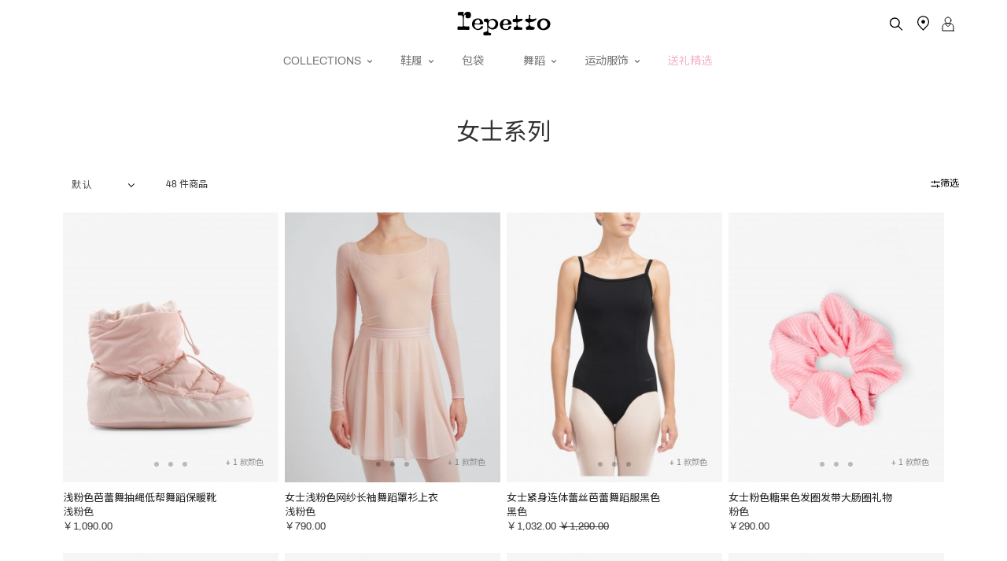

--- FILE ---
content_type: text/html; charset=utf-8
request_url: https://www.repetto.com.cn/dance-women?f_3=24&f_2=32
body_size: 22212
content:
<!DOCTYPE html>
<!--[if IE]><![endif]-->
<!--[if IE 8 ]><html dir="ltr" lang="zh_cn" class="ie8"><![endif]-->
<!--[if IE 9 ]><html dir="ltr" lang="zh_cn" class="ie9"><![endif]-->
<!--[if (gt IE 9)|!(IE)]><!-->
<html dir="ltr" lang="zh_cn" style="font-size:20px;">
<!--<![endif]-->
<head>
<meta charset="UTF-8" />
<meta name="viewport" content="width=device-width, initial-scale=1">
<meta http-equiv="X-UA-Compatible" content="IE=edge">
<meta name="baidu-site-verification" content="oJk9xY7L76" />
<title>女士系列</title>
<base href="https://www.repetto.com.cn/" />

<!-- Facebook share -->
<meta property="og:site_name" content="Repetto Paris" />
<meta property="og:url" content="https://www.repetto.com.cn/dance-women?f_3=24&amp;f_2=32" />
<meta property="og:type" content="website" />
<meta property="og:title" content="女士系列" />
<meta property="og:description" content="" />
<meta property="og:image" content="https://www.repetto.com.cn/image/cache/placeholder-600x315.png" />
<meta property="og:image:width" content="600" />
<meta property="og:image:height" content="315" />
<script src="catalog/view/javascript/jquery/jquery-2.1.1.min.js" type="text/javascript"></script>
<script src="catalog/view/javascript/bootstrap/js/bootstrap.min.js" type="text/javascript"></script>
<script src="catalog/view/javascript/layer/layer.js" type="text/javascript"></script>
<link href="catalog/view/theme/default/stylesheet/stylesheet.css" rel="stylesheet">
<link href="catalog/view/theme/default/stylesheet/menu.css" rel="stylesheet">
<link href="catalog/view/theme/default/stylesheet/all.css" rel="stylesheet">
<link href="catalog/view/theme/default/stylesheet/home.css" rel="stylesheet">
<link href="catalog/view/javascript/font-awesome/css/font-awesome.min.css" rel="stylesheet" type="text/css" />
<link href="catalog/view/theme/default/stylesheet/home.css" rel="stylesheet">
<link href="catalog/view/theme/default/stylesheet/quick.css" rel="stylesheet">
<link href="catalog/view/theme/default/stylesheet/cart.css" rel="stylesheet">

<link href="catalog/view/javascript/jquery/swiper/css/swiper.min.css" type="text/css" rel="stylesheet" media="screen" />
<script src="catalog/view/javascript/jquery/swiper/js/swiper.min.js" type="text/javascript"></script>
<script src="catalog/view/javascript/common.js" type="text/javascript"></script>
<script src="catalog/view/javascript/cart.js" type="text/javascript"></script>
<link href="catalog/view/theme/default/stylesheet/style2020.css" rel="stylesheet">
<link href="catalog/view/theme/default/stylesheet/quick.css" type="text/css" rel="stylesheet" media="screen" />
<script src="catalog/view/javascript/category.js" type="text/javascript"></script>
<link href="https://www.repetto.com.cn/Dance-Women" rel="canonical" />
<link href="https://www.repetto.com.cn/image/catalog/default-customer.jpg" rel="icon" />
<script>
var _hmt = _hmt || [];
(function() {
  var hm = document.createElement("script");
  hm.src = "https://hm.baidu.com/hm.js?7c29b360abcb545393438696f73eee34";
  var s = document.getElementsByTagName("script")[0]; 
  s.parentNode.insertBefore(hm, s);
})();
</script>
<!-- Global site tag (gtag.js) - Google Analytics -->
<script async src="https://www.googletagmanager.com/gtag/js?id=UA-180823645-1"></script>
<script>
  window.dataLayer = window.dataLayer || [];
  function gtag(){dataLayer.push(arguments);}
  gtag('js', new Date());

  gtag('config', 'UA-180823645-1');
</script>
<link rel="stylesheet" href="https://fonts.googleapis.com/css?family=Noto+Sans+SC:100,300,400,500,700,900">

</head>
<body class="product-category">
<header class="page-header ">
	
    <div class="page-header-box ">	
		<div class="page-header-container">
			  
  
			<div class="p-row">
		    	<div class="small-12 columns">
					<a class=""></a>
					
											<a class="r_logo" href="https://www.repetto.com.cn/">
							<img src="../image/catalog/Logo_repetto.webp" />
						</a>
					
			        <div class="open-menu" id="open-menu">
			           <span class="burger-icon"></span>
			            <span class="label">News</span>
			            <span class="arrow-icon"></span>
			            <span class="close-icon"></span>
			        </div>
			        <div class="account-cart-wrapper ">
						<!--<a id="mobile-search" class="search-link"></a>-->
						
						<a class="thb-secondary-area-item header-search header-search-drawer-btn">
							<svg width="19" height="20" viewBox="0 0 19 20" fill="none" xmlns="http://www.w3.org/2000/svg">
						      <path d="M10.5 11L15.5 16M12.1667 6.83333C12.1667 10.055 9.55499 12.6667 6.33333 12.6667C3.11167 12.6667 0.5 10.055 0.5 6.83333C0.5 3.61167 3.11167 1 6.33333 1C9.55499 1 12.1667 3.61167 12.1667 6.83333Z" stroke="#000" stroke-width="1.4" stroke-linecap="round" stroke-linejoin="round"></path>
						    </svg>
						</a>
						
						<a href="repetto-stores.html" class="thb-secondary-area-item thb-quick-map">
							<svg xmlns="http://www.w3.org/2000/svg" width="19" height="20" viewBox="0 0 12 16" fill="none">
							  <path d="M7.375 6.125C7.375 6.88439 6.75939 7.5 6 7.5C5.24061 7.5 4.625 6.88439 4.625 6.125C4.625 5.36561 5.24061 4.75 6 4.75C6.75939 4.75 7.375 5.36561 7.375 6.125Z" fill="black"></path>
							  <path d="M7.375 6.125C7.375 6.88439 6.75939 7.5 6 7.5C5.24061 7.5 4.625 6.88439 4.625 6.125C4.625 5.36561 5.24061 4.75 6 4.75C6.75939 4.75 7.375 5.36561 7.375 6.125Z" stroke="black"></path>
							  <path d="M9.88928 10.3475C10.6584 9.55097 11.1822 8.53614 11.3944 7.43135C11.6065 6.32656 11.4976 5.18142 11.0813 4.14075C10.665 3.10008 9.96003 2.21061 9.05558 1.58481C8.15112 0.959017 7.08777 0.625 6 0.625C4.91223 0.625 3.84888 0.959017 2.94442 1.58481C2.03997 2.21061 1.33502 3.10008 0.918719 4.14075C0.50242 5.18142 0.393469 6.32656 0.605642 7.43135C0.817816 8.53614 1.34158 9.55097 2.11072 10.3475L6 14.375L9.88928 10.3475Z" stroke="black"></path>
							</svg>
						</a>
						
													<a class="thb-secondary-area-item" href="create-account.html"  title="会员登录">
								<svg width="16" height="19" viewBox="0 0 16 19" fill="none" xmlns="http://www.w3.org/2000/svg">
								  <path id="Vector" d="M4.88889 9.50001L6.78531 11.8705C7.40804 12.649 8.59196 12.649 9.21468 11.8705L11.1111 9.50001M15 18.0556V13.3889C15 10.8116 12.9107 8.72224 10.3333 8.72224H5.66667C3.08934 8.72224 1 10.8116 1 13.3889V18.0556H15ZM11.8889 4.83335C11.8889 6.98112 10.1478 8.72224 8 8.72224C5.85223 8.72224 4.11111 6.98112 4.11111 4.83335C4.11111 2.68557 5.85223 0.944458 8 0.944458C10.1478 0.944458 11.8889 2.68557 11.8889 4.83335Z" stroke="black" stroke-linecap="square"></path>
								</svg>
							</a>
									        	<!--<div class="skip-cart thb-secondary-area-item"><div id="cart">
	<cartinfo>
		<a href="javascript:void(0);" class="skip-cart-btn"><span class="qty">0</span></a>
		<facetfiltersformmobile>
			
				<div  class="quick-buy-panel side-panel shopping-cart shopping-cart-slide">
					<ul>
						<div class="overlay"></div>
						<div class="panel" >
							<div class="side-panel-header">
								<side-close type="button" id="close-size" class="side-panel-colse close1">
									<svg width="14" height="14" viewBox="0 0 14 14" fill="none" xmlns="http://www.w3.org/2000/svg">
									  <path d="M13 1L1 13M13 13L1 1" stroke="#000" stroke-width="1.5" stroke-linecap="round" stroke-linejoin="round"></path>
									</svg>
								</side-close>
							</div>
							<div class="filter-content">
								<div class="product">
										
								</div>
							</div>
							
							
							<div class="total-table">
															</div>
							
							<div class="controls">
								<a class="checkout button" href="/index.php?route=checkout/cart">前往购物车</a>
							</div>
						</div>
					</ul>
				</div>
			
		</facetfiltersformmobile>
	</cartinfo>
</div></div>-->
			        </div>
					
					<full-menu class='full-menu' >
						<div class='header'>
					    	<div id='header-nav'>
	
	<!--<div class="overlay  level0"></div>-->
	<full-menu class="full-menu" >
		<ul id="nav" class='thb-full-menu'>
							
								
						<li class="menu-item-has-children menu-item-has-megamenu" data-item-title="Collections">
							<a >COLLECTIONS
								<detail>
									<span>
										<svg class="down" id="headerDown" viewBox="0 0 32 32" width="8" height="6">
										  <path d="M15.992 25.304c-0 0-0 0-0.001 0-0.516 0-0.981-0.216-1.31-0.563l-0.001-0.001-14.187-14.996c-0.306-0.323-0.494-0.76-0.494-1.241 0-0.998 0.809-1.807 1.807-1.807 0.517 0 0.983 0.217 1.313 0.565l0.001 0.001 12.875 13.612 12.886-13.612c0.331-0.348 0.797-0.565 1.314-0.565 0.481 0 0.918 0.187 1.242 0.493l-0.001-0.001c0.723 0.687 0.755 1.832 0.072 2.555l-14.201 14.996c-0.33 0.348-0.795 0.564-1.311 0.564-0.001 0-0.003 0-0.004 0h0z">
										  </path>
										</svg>
									</span>
								</detail>
							</a>
							<div class="sub-menu mega-menu-container mega-menu-container-2" tabindex="-1" >
								<div class="mega-menu-with-promotion">
																			<div class="mega-menu-promotion-pro">
											<div class="mega-menu-promotion-title">
												<p class="heading-font">
													新品上市
												</p>
											</div>
																							<a href="/news">
													<img class="no-blur lazyautosizes ls-is-cached lazyloaded" width="2334" height="2000" data-sizes="auto" src="image/catalog/menu/repetto_spring_summer_2024-1.jpg" data-srcset="" alt="" style="object-position: 50.0% 50.0%;" sizes="453px" >
												</a>	
																					</div>
																			<div class="mega-menu-promotion-pro">
											<div class="mega-menu-promotion-title">
												<p class="heading-font">
													经典牛津鞋
												</p>
											</div>
																							<a href="/Oxford-Shoes-Zizi">
													<img class="no-blur lazyautosizes ls-is-cached lazyloaded" width="2334" height="2000" data-sizes="auto" src="image/catalog/menu/ZIZI_oxford_shoes_white_leather_repetto_670x_crop_center.jpg" data-srcset="" alt="" style="object-position: 50.0% 50.0%;" sizes="453px" >
												</a>
																					</div>
																			<div class="mega-menu-promotion-pro">
											<div class="mega-menu-promotion-title">
												<p class="heading-font">
													婚礼精选
												</p>
											</div>
																							<a href="https://www.repetto.com.cn/WEDDING-SELECTION">
													<img class="no-blur lazyautosizes ls-is-cached lazyloaded" width="2334" height="2000" data-sizes="auto" src="image/catalog/menu/wedding_sandals.jpg" data-srcset="" alt="" style="object-position: 50.0% 50.0%;" sizes="453px" >
												</a>
																					</div>
																			<div class="mega-menu-promotion-pro">
											<div class="mega-menu-promotion-title">
												<p class="heading-font">
													经典款
												</p>
											</div>
																							<a href="/ICONIC">
													<img class="no-blur lazyautosizes ls-is-cached lazyloaded" width="2334" height="2000" data-sizes="auto" src="image/catalog/menu/_ballet_flats_silver(1).jpg" data-srcset="" alt="" style="object-position: 50.0% 50.0%;" sizes="453px" >
												</a>
																					</div>
																			<div class="mega-menu-promotion-pro">
											<div class="mega-menu-promotion-title">
												<p class="heading-font">
													运动服饰
												</p>
											</div>
																							<a href="/ACTIVEWEAR">
													<img class="no-blur lazyautosizes ls-is-cached lazyloaded" width="2334" height="2000" data-sizes="auto" src="image/catalog/menu/activitywear.jpg" data-srcset="" alt="" style="object-position: 50.0% 50.0%;" sizes="453px" >
												</a>
																					</div>
																		
									
									<div class="mega-menu-columns-wrap">
										<ul class="mega-menu-columns" tabindex="-1">
																							<li class="" role="none">
																											<a href="/news" title="新品上市" class="mega-menu-columns__heading" role="menuitem">新品上市</a>
																									</li>
																							<li class="" role="none">
																											<a href="/Oxford-Shoes-Zizi" title="经典牛津鞋" class="mega-menu-columns__heading" role="menuitem">经典牛津鞋</a>
																									</li>
																							<li class="" role="none">
																											<a href="https://www.repetto.com.cn/WEDDING-SELECTION" title="婚礼精选" class="mega-menu-columns__heading" role="menuitem">婚礼精选</a>
																									</li>
																							<li class="" role="none">
																											<a href="/ICONIC" title="经典款" class="mega-menu-columns__heading" role="menuitem">经典款</a>
																									</li>
																							<li class="" role="none">
																											<a href="/ACTIVEWEAR" title="运动服饰" class="mega-menu-columns__heading" role="menuitem">运动服饰</a>
																									</li>
																					</ul>
									</div>
								</div>
								<div class="mask"></div>
							</div>
						</li>
						
									
							
						
						
						<li class="menu-item-has-children menu-item-has-megamenu" data-item-title="Collections">
															<a>
																			<span >鞋履</span>
																	
									<detail>
										<summary>
											<span>
												<svg class="down" id="headerDown" viewBox="0 0 32 32" width="8" height="6">
												  <path d="M15.992 25.304c-0 0-0 0-0.001 0-0.516 0-0.981-0.216-1.31-0.563l-0.001-0.001-14.187-14.996c-0.306-0.323-0.494-0.76-0.494-1.241 0-0.998 0.809-1.807 1.807-1.807 0.517 0 0.983 0.217 1.313 0.565l0.001 0.001 12.875 13.612 12.886-13.612c0.331-0.348 0.797-0.565 1.314-0.565 0.481 0 0.918 0.187 1.242 0.493l-0.001-0.001c0.723 0.687 0.755 1.832 0.072 2.555l-14.201 14.996c-0.33 0.348-0.795 0.564-1.311 0.564-0.001 0-0.003 0-0.004 0h0z">
												  </path>
												</svg>
											</span>
										</summary>
									</detail>
								</a>
														
													
								<div class="sub-menu mega-menu-container mega-menu-container-1" tabindex="-1" >
									<div class="mega-menu-with-promotion">
										<ul class="mega-menu-columns" tabindex="-1">
																							<li class="" role="none">
																											<a title="女士系列" class="mega-menu-columns__heading li2" role="menuitem">女士系列
															
															<detail>
																<summary>
																	<span>
																		<svg class="down" id="headerDown" viewBox="0 0 32 32" width="8" height="6">
																		  <path d="M15.992 25.304c-0 0-0 0-0.001 0-0.516 0-0.981-0.216-1.31-0.563l-0.001-0.001-14.187-14.996c-0.306-0.323-0.494-0.76-0.494-1.241 0-0.998 0.809-1.807 1.807-1.807 0.517 0 0.983 0.217 1.313 0.565l0.001 0.001 12.875 13.612 12.886-13.612c0.331-0.348 0.797-0.565 1.314-0.565 0.481 0 0.918 0.187 1.242 0.493l-0.001-0.001c0.723 0.687 0.755 1.832 0.072 2.555l-14.201 14.996c-0.33 0.348-0.795 0.564-1.311 0.564-0.001 0-0.003 0-0.004 0h0z">
																		  </path>
																		</svg>
																	</span>
																</summary>
															</detail>
														</a>
																										
													<a href="https://www.repetto.com.cn/Shoes-Women" title="女士系列" class="view-all">所有产品</a>
													<ul role="menu">
														<li class="mobile-see-all" role="none" >
															<a href="https://www.repetto.com.cn/Shoes-Women" title="女士系列" >所有产品</a>
														</li>
																													<li class="" role="none">
																<a href="https://www.repetto.com.cn/Ballerinas" title="芭蕾舞鞋" role="menuitem">芭蕾舞鞋</a>
															</li>
															
																													<li class="" role="none">
																<a href="https://www.repetto.com.cn/High-Heel-Mule" title="凉鞋,丁字鞋 &amp; 穆勒鞋" role="menuitem">凉鞋,丁字鞋 &amp; 穆勒鞋</a>
															</li>
															
																													<li class="" role="none">
																<a href="https://www.repetto.com.cn/Oxford-Shoes-Zizi" title="牛津鞋" role="menuitem">牛津鞋</a>
															</li>
															
																													<li class="" role="none">
																<a href="https://www.repetto.com.cn/High-Heels" title="高跟鞋" role="menuitem">高跟鞋</a>
															</li>
															
																													<li class="" role="none">
																<a href="https://www.repetto.com.cn/Loafers" title="乐福鞋" role="menuitem">乐福鞋</a>
															</li>
															
																													<li class="" role="none">
																<a href="https://www.repetto.com.cn/Board-Shoes" title="德训鞋" role="menuitem">德训鞋</a>
															</li>
															
																													<li class="" role="none">
																<a href="https://www.repetto.com.cn/Boots" title="靴子" role="menuitem">靴子</a>
															</li>
															
																													<li class="" role="none">
																<a href="https://www.repetto.com.cn/Ballet-Shoes" title="交叉带芭蕾舞鞋" role="menuitem">交叉带芭蕾舞鞋</a>
															</li>
															
																													<li class="" role="none">
																<a href="https://www.repetto.com.cn/Mary-Jane" title="玛丽珍鞋" role="menuitem">玛丽珍鞋</a>
															</li>
															
																													<li class="" role="none">
																<a href="https://www.repetto.com.cn/Snow-Boots" title="雪地靴" role="menuitem">雪地靴</a>
															</li>
															
																													<li class="" role="none">
																<a href="https://www.repetto.com.cn/Shoes-Accessories" title="挂饰" role="menuitem">挂饰</a>
															</li>
															
																											</ul>
												</li>
																							<li class="" role="none">
																											<a title="经典款" class="mega-menu-columns__heading li2" role="menuitem">经典款
															
															<detail>
																<summary>
																	<span>
																		<svg class="down" id="headerDown" viewBox="0 0 32 32" width="8" height="6">
																		  <path d="M15.992 25.304c-0 0-0 0-0.001 0-0.516 0-0.981-0.216-1.31-0.563l-0.001-0.001-14.187-14.996c-0.306-0.323-0.494-0.76-0.494-1.241 0-0.998 0.809-1.807 1.807-1.807 0.517 0 0.983 0.217 1.313 0.565l0.001 0.001 12.875 13.612 12.886-13.612c0.331-0.348 0.797-0.565 1.314-0.565 0.481 0 0.918 0.187 1.242 0.493l-0.001-0.001c0.723 0.687 0.755 1.832 0.072 2.555l-14.201 14.996c-0.33 0.348-0.795 0.564-1.311 0.564-0.001 0-0.003 0-0.004 0h0z">
																		  </path>
																		</svg>
																	</span>
																</summary>
															</detail>
														</a>
																										
													<a href="https://www.repetto.com.cn/Iconic" title="经典款" class="view-all">所有产品</a>
													<ul role="menu">
														<li class="mobile-see-all" role="none" >
															<a href="https://www.repetto.com.cn/Iconic" title="经典款" >所有产品</a>
														</li>
																													<li class="" role="none">
																<a href="https://www.repetto.com.cn/Trotter-Heel" title="Camille 低跟鞋" role="menuitem">Camille 低跟鞋</a>
															</li>
															
																													<li class="" role="none">
																<a href="https://www.repetto.com.cn/Iconic-Cendrillon" title="Cendrillon 经典款" role="menuitem">Cendrillon 经典款</a>
															</li>
															
																													<li class="" role="none">
																<a href="https://www.repetto.com.cn/Michael-Loafer" title="Michael 乐福鞋" role="menuitem">Michael 乐福鞋</a>
															</li>
															
																													<li class="" role="none">
																<a href="https://www.repetto.com.cn/Sophia-Ballerina" title="Sophia 芭蕾舞鞋" role="menuitem">Sophia 芭蕾舞鞋</a>
															</li>
															
																													<li class="" role="none">
																<a href="https://www.repetto.com.cn/Zizi-Oxford" title="经典牛津鞋" role="menuitem">经典牛津鞋</a>
															</li>
															
																											</ul>
												</li>
																							<li class="" role="none">
																											<a href="https://www.repetto.com.cn/Shoes-Man" title="男士系列" class="mega-menu-columns__heading  " role="menuitem">男士系列</a>
																										
													<a href="https://www.repetto.com.cn/Shoes-Man" title="男士系列" class="view-all">所有产品</a>
													<ul role="menu">
														<li class="mobile-see-all" role="none" >
															<a href="https://www.repetto.com.cn/Shoes-Man" title="男士系列" >所有产品</a>
														</li>
																											</ul>
												</li>
																					</ul>
										
										
									</div>
									<div class="mask"></div>
								</div>
							
						</li>
									
							
						
						
						<li class="menu-item-has-children menu-item-has-megamenu" data-item-title="Collections">
															<a href="https://www.repetto.com.cn/Leather-Goods">
																			<span >包袋</span>
																	</a>
														
															
							
						</li>
									
							
						
						
						<li class="menu-item-has-children menu-item-has-megamenu" data-item-title="Collections">
															<a>
																			<span >舞蹈</span>
																	
									<detail>
										<summary>
											<span>
												<svg class="down" id="headerDown" viewBox="0 0 32 32" width="8" height="6">
												  <path d="M15.992 25.304c-0 0-0 0-0.001 0-0.516 0-0.981-0.216-1.31-0.563l-0.001-0.001-14.187-14.996c-0.306-0.323-0.494-0.76-0.494-1.241 0-0.998 0.809-1.807 1.807-1.807 0.517 0 0.983 0.217 1.313 0.565l0.001 0.001 12.875 13.612 12.886-13.612c0.331-0.348 0.797-0.565 1.314-0.565 0.481 0 0.918 0.187 1.242 0.493l-0.001-0.001c0.723 0.687 0.755 1.832 0.072 2.555l-14.201 14.996c-0.33 0.348-0.795 0.564-1.311 0.564-0.001 0-0.003 0-0.004 0h0z">
												  </path>
												</svg>
											</span>
										</summary>
									</detail>
								</a>
														
													
								<div class="sub-menu mega-menu-container mega-menu-container-1" tabindex="-1" >
									<div class="mega-menu-with-promotion">
										<ul class="mega-menu-columns" tabindex="-1">
																							<li class="" role="none">
																											<a title="儿童系列" class="mega-menu-columns__heading li2" role="menuitem">儿童系列
															
															<detail>
																<summary>
																	<span>
																		<svg class="down" id="headerDown" viewBox="0 0 32 32" width="8" height="6">
																		  <path d="M15.992 25.304c-0 0-0 0-0.001 0-0.516 0-0.981-0.216-1.31-0.563l-0.001-0.001-14.187-14.996c-0.306-0.323-0.494-0.76-0.494-1.241 0-0.998 0.809-1.807 1.807-1.807 0.517 0 0.983 0.217 1.313 0.565l0.001 0.001 12.875 13.612 12.886-13.612c0.331-0.348 0.797-0.565 1.314-0.565 0.481 0 0.918 0.187 1.242 0.493l-0.001-0.001c0.723 0.687 0.755 1.832 0.072 2.555l-14.201 14.996c-0.33 0.348-0.795 0.564-1.311 0.564-0.001 0-0.003 0-0.004 0h0z">
																		  </path>
																		</svg>
																	</span>
																</summary>
															</detail>
														</a>
																										
													<a href="https://www.repetto.com.cn/Dance-Kid" title="儿童系列" class="view-all">所有产品</a>
													<ul role="menu">
														<li class="mobile-see-all" role="none" >
															<a href="https://www.repetto.com.cn/Dance-Kid" title="儿童系列" >所有产品</a>
														</li>
																													<li class="" role="none">
																<a href="https://www.repetto.com.cn/Leotards-Tunics-Kid" title="舞蹈练功服 &amp; 紧身上衣" role="menuitem">舞蹈练功服 &amp; 紧身上衣</a>
															</li>
															
																													<li class="" role="none">
																<a href="https://www.repetto.com.cn/Skirts-Kid" title="裙子 &amp; 短裙" role="menuitem">裙子 &amp; 短裙</a>
															</li>
															
																													<li class="" role="none">
																<a href="https://www.repetto.com.cn/Tulle-Skirts-Kid" title="芭蕾舞裙 &amp; 薄纱短裙" role="menuitem">芭蕾舞裙 &amp; 薄纱短裙</a>
															</li>
															
																													<li class="" role="none">
																<a href="https://www.repetto.com.cn/Soft-Ballets-Shoes-Kid" title="足尖鞋 &amp; 软底芭蕾舞鞋" role="menuitem">足尖鞋 &amp; 软底芭蕾舞鞋</a>
															</li>
															
																													<li class="" role="none">
																<a href="https://www.repetto.com.cn/Tights-Leggings-Kid" title="紧身裤 &amp; 裤袜" role="menuitem">紧身裤 &amp; 裤袜</a>
															</li>
															
																													<li class="" role="none">
																<a href="https://www.repetto.com.cn/Warm-Up-Kid" title="保暖" role="menuitem">保暖</a>
															</li>
															
																													<li class="" role="none">
																<a href="https://www.repetto.com.cn/Jazz-Kid" title="爵士 &amp; 现代舞" role="menuitem">爵士 &amp; 现代舞</a>
															</li>
															
																											</ul>
												</li>
																							<li class="" role="none">
																											<a title="女士系列" class="mega-menu-columns__heading li2" role="menuitem">女士系列
															
															<detail>
																<summary>
																	<span>
																		<svg class="down" id="headerDown" viewBox="0 0 32 32" width="8" height="6">
																		  <path d="M15.992 25.304c-0 0-0 0-0.001 0-0.516 0-0.981-0.216-1.31-0.563l-0.001-0.001-14.187-14.996c-0.306-0.323-0.494-0.76-0.494-1.241 0-0.998 0.809-1.807 1.807-1.807 0.517 0 0.983 0.217 1.313 0.565l0.001 0.001 12.875 13.612 12.886-13.612c0.331-0.348 0.797-0.565 1.314-0.565 0.481 0 0.918 0.187 1.242 0.493l-0.001-0.001c0.723 0.687 0.755 1.832 0.072 2.555l-14.201 14.996c-0.33 0.348-0.795 0.564-1.311 0.564-0.001 0-0.003 0-0.004 0h0z">
																		  </path>
																		</svg>
																	</span>
																</summary>
															</detail>
														</a>
																										
													<a href="https://www.repetto.com.cn/Dance-Women" title="女士系列" class="view-all">所有产品</a>
													<ul role="menu">
														<li class="mobile-see-all" role="none" >
															<a href="https://www.repetto.com.cn/Dance-Women" title="女士系列" >所有产品</a>
														</li>
																													<li class="" role="none">
																<a href="https://www.repetto.com.cn/Leotards-Tunics-Women" title="舞蹈练功服 &amp; 紧身上衣" role="menuitem">舞蹈练功服 &amp; 紧身上衣</a>
															</li>
															
																													<li class="" role="none">
																<a href="https://www.repetto.com.cn/Short-Skirt" title="裙子 &amp; 短裙" role="menuitem">裙子 &amp; 短裙</a>
															</li>
															
																													<li class="" role="none">
																<a href="https://www.repetto.com.cn/Tutus-Skirts" title="芭蕾舞裙 &amp; 薄纱短裙" role="menuitem">芭蕾舞裙 &amp; 薄纱短裙</a>
															</li>
															
																													<li class="" role="none">
																<a href="https://www.repetto.com.cn/tops" title="上衣" role="menuitem">上衣</a>
															</li>
															
																													<li class="" role="none">
																<a href="https://www.repetto.com.cn/Soft-Shoes" title="足尖鞋 &amp; 软底芭蕾舞鞋" role="menuitem">足尖鞋 &amp; 软底芭蕾舞鞋</a>
															</li>
															
																													<li class="" role="none">
																<a href="https://www.repetto.com.cn/trousers-and-shorts" title="裤子和短裤" role="menuitem">裤子和短裤</a>
															</li>
															
																													<li class="" role="none">
																<a href="https://www.repetto.com.cn/Pointe-Shoes" title="足尖鞋" role="menuitem">足尖鞋</a>
															</li>
															
																													<li class="" role="none">
																<a href="https://www.repetto.com.cn/Warm-Up-Women" title="保暖" role="menuitem">保暖</a>
															</li>
															
																													<li class="" role="none">
																<a href="https://www.repetto.com.cn/Jazz-Women" title="爵士 &amp; 现代舞" role="menuitem">爵士 &amp; 现代舞</a>
															</li>
															
																													<li class="" role="none">
																<a href="https://www.repetto.com.cn/Tights-Leggings-Women" title="紧身裤 &amp; 裤袜" role="menuitem">紧身裤 &amp; 裤袜</a>
															</li>
															
																													<li class="" role="none">
																<a href="https://www.repetto.com.cn/Accessories-Dance" title="配件" role="menuitem">配件</a>
															</li>
															
																											</ul>
												</li>
																							<li class="" role="none">
																											<a href="https://www.repetto.com.cn/Dance-Bags" title="舞蹈包" class="mega-menu-columns__heading  " role="menuitem">舞蹈包</a>
																										
													<a href="https://www.repetto.com.cn/Dance-Bags" title="舞蹈包" class="view-all">所有产品</a>
													<ul role="menu">
														<li class="mobile-see-all" role="none" >
															<a href="https://www.repetto.com.cn/Dance-Bags" title="舞蹈包" >所有产品</a>
														</li>
																											</ul>
												</li>
																							<li class="" role="none">
																											<a href="https://www.repetto.com.cn/dance-accessories" title="配件" class="mega-menu-columns__heading  " role="menuitem">配件</a>
																										
													<a href="https://www.repetto.com.cn/dance-accessories" title="配件" class="view-all">所有产品</a>
													<ul role="menu">
														<li class="mobile-see-all" role="none" >
															<a href="https://www.repetto.com.cn/dance-accessories" title="配件" >所有产品</a>
														</li>
																											</ul>
												</li>
																					</ul>
										
										
									</div>
									<div class="mask"></div>
								</div>
							
						</li>
									
							
						
						
						<li class="menu-item-has-children menu-item-has-megamenu" data-item-title="Collections">
															<a>
																			<span >运动服饰</span>
																	
									<detail>
										<summary>
											<span>
												<svg class="down" id="headerDown" viewBox="0 0 32 32" width="8" height="6">
												  <path d="M15.992 25.304c-0 0-0 0-0.001 0-0.516 0-0.981-0.216-1.31-0.563l-0.001-0.001-14.187-14.996c-0.306-0.323-0.494-0.76-0.494-1.241 0-0.998 0.809-1.807 1.807-1.807 0.517 0 0.983 0.217 1.313 0.565l0.001 0.001 12.875 13.612 12.886-13.612c0.331-0.348 0.797-0.565 1.314-0.565 0.481 0 0.918 0.187 1.242 0.493l-0.001-0.001c0.723 0.687 0.755 1.832 0.072 2.555l-14.201 14.996c-0.33 0.348-0.795 0.564-1.311 0.564-0.001 0-0.003 0-0.004 0h0z">
												  </path>
												</svg>
											</span>
										</summary>
									</detail>
								</a>
														
													
								<div class="sub-menu mega-menu-container mega-menu-container-1" tabindex="-1" >
									<div class="mega-menu-with-promotion">
										<ul class="mega-menu-columns" tabindex="-1">
																							<li class="" role="none">
																											<a title="运动服" class="mega-menu-columns__heading li2" role="menuitem">运动服
															
															<detail>
																<summary>
																	<span>
																		<svg class="down" id="headerDown" viewBox="0 0 32 32" width="8" height="6">
																		  <path d="M15.992 25.304c-0 0-0 0-0.001 0-0.516 0-0.981-0.216-1.31-0.563l-0.001-0.001-14.187-14.996c-0.306-0.323-0.494-0.76-0.494-1.241 0-0.998 0.809-1.807 1.807-1.807 0.517 0 0.983 0.217 1.313 0.565l0.001 0.001 12.875 13.612 12.886-13.612c0.331-0.348 0.797-0.565 1.314-0.565 0.481 0 0.918 0.187 1.242 0.493l-0.001-0.001c0.723 0.687 0.755 1.832 0.072 2.555l-14.201 14.996c-0.33 0.348-0.795 0.564-1.311 0.564-0.001 0-0.003 0-0.004 0h0z">
																		  </path>
																		</svg>
																	</span>
																</summary>
															</detail>
														</a>
																										
													<a href="https://www.repetto.com.cn/training-clothes" title="运动服" class="view-all">所有产品</a>
													<ul role="menu">
														<li class="mobile-see-all" role="none" >
															<a href="https://www.repetto.com.cn/training-clothes" title="运动服" >所有产品</a>
														</li>
																													<li class="" role="none">
																<a href="https://www.repetto.com.cn/Bars" title="背心" role="menuitem">背心</a>
															</li>
															
																													<li class="" role="none">
																<a href="https://www.repetto.com.cn/ActiviteWear-Tops" title="上衣" role="menuitem">上衣</a>
															</li>
															
																													<li class="" role="none">
																<a href="https://www.repetto.com.cn/ActiviteWear-Leggings" title="打底裤 &amp; 连体裤" role="menuitem">打底裤 &amp; 连体裤</a>
															</li>
															
																											</ul>
												</li>
																							<li class="" role="none">
																											<a title="休闲装" class="mega-menu-columns__heading li2" role="menuitem">休闲装
															
															<detail>
																<summary>
																	<span>
																		<svg class="down" id="headerDown" viewBox="0 0 32 32" width="8" height="6">
																		  <path d="M15.992 25.304c-0 0-0 0-0.001 0-0.516 0-0.981-0.216-1.31-0.563l-0.001-0.001-14.187-14.996c-0.306-0.323-0.494-0.76-0.494-1.241 0-0.998 0.809-1.807 1.807-1.807 0.517 0 0.983 0.217 1.313 0.565l0.001 0.001 12.875 13.612 12.886-13.612c0.331-0.348 0.797-0.565 1.314-0.565 0.481 0 0.918 0.187 1.242 0.493l-0.001-0.001c0.723 0.687 0.755 1.832 0.072 2.555l-14.201 14.996c-0.33 0.348-0.795 0.564-1.311 0.564-0.001 0-0.003 0-0.004 0h0z">
																		  </path>
																		</svg>
																	</span>
																</summary>
															</detail>
														</a>
																										
													<a href="https://www.repetto.com.cn/leisure-clothes" title="休闲装" class="view-all">所有产品</a>
													<ul role="menu">
														<li class="mobile-see-all" role="none" >
															<a href="https://www.repetto.com.cn/leisure-clothes" title="休闲装" >所有产品</a>
														</li>
																													<li class="" role="none">
																<a href="https://www.repetto.com.cn/Sweatshirts" title="运动衫" role="menuitem">运动衫</a>
															</li>
															
																													<li class="" role="none">
																<a href="https://www.repetto.com.cn/T-shirts" title="上衣 &amp; T恤" role="menuitem">上衣 &amp; T恤</a>
															</li>
															
																													<li class="" role="none">
																<a href="https://www.repetto.com.cn/Pants-Shorts" title="长裤和短裤" role="menuitem">长裤和短裤</a>
															</li>
															
																													<li class="" role="none">
																<a href="https://www.repetto.com.cn/Dresses-Skirts" title="连衣裙 &amp; 裙子" role="menuitem">连衣裙 &amp; 裙子</a>
															</li>
															
																													<li class="" role="none">
																<a href="https://www.repetto.com.cn/Jackets" title="夹克" role="menuitem">夹克</a>
															</li>
															
																											</ul>
												</li>
																							<li class="" role="none">
																											<a title="配件" class="mega-menu-columns__heading li2" role="menuitem">配件
															
															<detail>
																<summary>
																	<span>
																		<svg class="down" id="headerDown" viewBox="0 0 32 32" width="8" height="6">
																		  <path d="M15.992 25.304c-0 0-0 0-0.001 0-0.516 0-0.981-0.216-1.31-0.563l-0.001-0.001-14.187-14.996c-0.306-0.323-0.494-0.76-0.494-1.241 0-0.998 0.809-1.807 1.807-1.807 0.517 0 0.983 0.217 1.313 0.565l0.001 0.001 12.875 13.612 12.886-13.612c0.331-0.348 0.797-0.565 1.314-0.565 0.481 0 0.918 0.187 1.242 0.493l-0.001-0.001c0.723 0.687 0.755 1.832 0.072 2.555l-14.201 14.996c-0.33 0.348-0.795 0.564-1.311 0.564-0.001 0-0.003 0-0.004 0h0z">
																		  </path>
																		</svg>
																	</span>
																</summary>
															</detail>
														</a>
																										
													<a href="https://www.repetto.com.cn/sport-clothes" title="配件" class="view-all">所有产品</a>
													<ul role="menu">
														<li class="mobile-see-all" role="none" >
															<a href="https://www.repetto.com.cn/sport-clothes" title="配件" >所有产品</a>
														</li>
																													<li class="" role="none">
																<a href="https://www.repetto.com.cn/Yoga-Mats" title="瑜伽垫" role="menuitem">瑜伽垫</a>
															</li>
															
																													<li class="" role="none">
																<a href="https://www.repetto.com.cn/Sports-Bags" title="运动包" role="menuitem">运动包</a>
															</li>
															
																													<li class="" role="none">
																<a href="https://www.repetto.com.cn/Leg-warmers" title="针织暖腿套" role="menuitem">针织暖腿套</a>
															</li>
															
																													<li class="" role="none">
																<a href="https://www.repetto.com.cn/Sneakers" title="运动鞋" role="menuitem">运动鞋</a>
															</li>
															
																											</ul>
												</li>
																					</ul>
										
										
									</div>
									<div class="mask"></div>
								</div>
							
						</li>
									
							
						
						
						<li class="menu-item-has-children menu-item-has-megamenu" data-item-title="Collections">
															<a href="https://www.repetto.com.cn/Gifts">
																			<span style="color:#f1b4c5" >送礼精选</span>
																	</a>
														
															
							
						</li>
									
					</ul>
	</full-menu>
		
</div>
							<!---->
						</div>
					</full-menu>	
		      	</div>
				<style>
#Search-Drawer-header {
  z-index: 10;
  width: 100%;
  position: absolute;
  top: calc(100% - 50px);
  left: 0;
  will-change: auto;
}

#Search-Drawer-header .custom-header-search {
  visibility: hidden;
  width: 100%;
  height: 0;
  max-height: 488px;
  background: #fff;
  overflow: hidden;
  -moz-transition:all 0.5s ease;
  -webkit-transition:all 0.5s ease;
  -o-transition:all 0.5s ease;
  position: relative;
}

#Search-Drawer-header .custom-header-search .row {
  max-width: 1440px;
  margin: 0 auto;
}

#Search-Drawer-header .custom-header-search.open {
  visibility: visible;
}
.search-drawer-mask.open {
  visibility: visible;
}

#Search-Drawer-header .custom-header-search .search-box {
  margin-bottom: 24px;
}


#Search-Drawer-header .custom-header-search .search-box input {
  border: 0;
    border-bottom-width: 0px;
    border-bottom-style: none;
    border-bottom-color: currentcolor;
  border-bottom: 1px solid #000;
  padding: 12px 10px;
}
#Search-Drawer-header .custom-header-search .search-box input {
  border: 0;
  border-bottom: 1px solid #000;
  padding: 12px 10px;
}
#Search-Drawer-header .custom-header-search .search-box input {
  width: 100%;
  margin: 0;
  padding-right: 50px;
}


.search-drawer-mask {
  visibility: hidden;
  position: absolute;
  left: 0;
  bottom: 0;
  right: 0;
  width: 100vw;
  height: calc(100vh - 50px);
  background: #0006;
  z-index: 9;
  top: calc(100% - 50px);
  opacity: 0;
  -moz-transition:all 0.5s ease;-webkit-transition:all 0.5s ease;-o-transition:all 0.5s ease;
}

@media only screen and (max-width: 1024px) {
	#Search-Drawer-header{
		top: calc(100% - 0px);
	}
	.search-drawer-mask{
		top: calc(100% - 0px);
	}
}

</style>

<!--
<div id='nav_search'>
	<div class='search_left'>
		<input class='search' name="menu_search" onKeyDown='search_keydown()' type='text' id='r_search' name='q' value='搜索' onfocus='if (value =="搜索"){value =""}' onblur='if (value ==""){value="搜索"}' maxlength="15" border='0'>
    	<div class='search_right' >
        	<div class='search_btn' style=''></div>
       	</div>
    </div>
    <a class="mobile-close"></a>
</div>
-->

<div id="Search-Drawer-header" class="search-drawer">
	<div id="custom-header-search" class="custom-header-search" >
	    <div class="row">
	      <div class="small-12 columns">
	        <div id="nav_search" class="search-box">
	            <input class='search' name="menu_search" onKeyDown='search_keydown()' type='text' id='r_search' name='q' value='搜索' onfocus='if (value =="搜索"){value =""}' onblur='if (value ==""){value="搜索"}' maxlength="15" border='0'>
				<div class='search_right' >
					<div class='search_btn' style=''></div>
				</div>
			</div>
	      </div>
	    </div>
	  </div>
</div>
<div class="search-drawer-mask"></div>


				
		    </div>
		    
	  	</div>
	</div> 	
</header>

<script src="catalog/view/javascript/menu.js" type="text/javascript"></script>
<script src="catalog/view/javascript/secondary.js" type="text/javascript"></script>

<!--<div class="breadcrumbs">
	<ul class="breadcrumb">
	  	  <li><a href="https://www.repetto.com.cn/">Home</a></li>
	  	  <li><a href="https://www.repetto.com.cn/DANCE">舞蹈</a></li>
	  	  <li><a href="https://www.repetto.com.cn/Dance-Women">女士系列</a></li>
	  	</ul>
</div>
-->
<div id="product-category" class="list_box" style="min-height:300px">
    <div class="banner_global_wrapper">
        <div class="banner_text_wrapper">
            <div class="banner_text">
                <h1>女士系列</h1>
                            </div>
        </div>
    </div>
   
	<div class="click-capture" id="screen_blurrer"></div>
	
	<facetfiltersformmobile>
		<div  class="quick-buy-panel side-panel facetfilters">
			<div class="overlay"></div>
			<div class="panel">
				<div class="facet-drawer-close">
					<side-close type="button" id="close-size" class="side-panel-colse close">
						<svg width="14" height="14" viewBox="0 0 14 14" fill="none" xmlns="http://www.w3.org/2000/svg">
						  <path d="M13 1L1 13M13 13L1 1" stroke="#000" stroke-width="1.5" stroke-linecap="round" stroke-linejoin="round"></path>
						</svg>
					</side-close>
				</div>
				<div class="filter-content">
					<div class="side-panel-content">
												
					</div>
					<div class="side-panel-footer">
						<a class="button"  role="button" title="确定">
							<span>确定</span>
						</a>
						<div>
							<a class="mobile-filters-clear text-button" href="javascript:void(0)">清除</a>
						</div>
					</div>
				</div>
			</div>
		</div>
	</facetfiltersformmobile>
	
    <div class="products  p-row">
		<div class="small-12 columns text-center">
			<div class="sidebar-container facets--drawer results--18">
				<facet-filters-form class="facets--bar">
					<form id="FacetFiltersForm-bar" class="facets__form">
						<div class="thb-filter-sort-count">
							<div class="thb-filter-sort pc-show">
								<div class="select">
									
																			<select name="sort_by" class="facet-filters__sort select__select resize-select" id="SortBy" aria-describedby="a11y-refresh-page-message" style="width: 90px;">
																							 													<option href="https://www.repetto.com.cn/Dance-Women?sort=p.sort_order&amp;order=ASC" value="manual" selected="selected">默认</option>1
												 																							 													<option href="https://www.repetto.com.cn/Dance-Women?sort=pd.name&amp;order=ASC" value="manual">名称 A - Z</option>2
												 																							 													<option href="https://www.repetto.com.cn/Dance-Women?sort=pd.name&amp;order=DESC" value="manual">名称 Z - A</option>2
												 																							 													<option href="https://www.repetto.com.cn/Dance-Women?sort=p.price&amp;order=ASC" value="manual">价格 低 - 高</option>2
												 																							 													<option href="https://www.repetto.com.cn/Dance-Women?sort=p.price&amp;order=DESC" value="manual">价格 高 - 低</option>2
												 																							 													<option href="https://www.repetto.com.cn/Dance-Women?sort=p.product_id&amp;order=ASC" value="manual">新品 旧 - 新</option>2
												 																							 													<option href="https://www.repetto.com.cn/Dance-Women?sort=p.product_id&amp;order=DESC" value="manual">新品 新 - 旧</option>2
												 																					</select>
																			
								</div>
							</div>
							<div class="thb-filter-count" id="ProductCount">
								<span class="facets__label">48 件商品</span>
								<span class="loading-overlay">	
								
								</span>
							</div>
						</div>
						<div>
							<a href="javascript:void(0)" class="facets-toggle" id="Facets-Toggle">
								<svg width="12" height="10" viewBox="0 0 12 10" fill="none" xmlns="http://www.w3.org/2000/svg">
									<path d="M6.55372 7.58824L1 7.58825M11.1818 7.58825L8.40496 7.58824M2.85124 2.41177L1 2.41173M11.1818 2.41173L4.70248 2.41177M4.70248 1V3.82352M8.40496 9V6.17648" stroke="#000" stroke-width="1.3" stroke-linecap="round" stroke-linejoin="round"></path>
								</svg>
								筛选
							</a>
						</div>
					</form>

				</facet-filters-form>
			</div>
							<div class="products-grid product_list collection pagination--loadmore">
													
	<div class="column column-product-chv">
		<product-card class="product-card text-left" data-mobile_swipe="enabled">
			<figure class="product-featured-image thb-hover" >
				<a class="product-featured-image-link" href="https://www.repetto.com.cn/Dance-Women/-T251-047">
					<div class="carousel mobile-only">
						<div class="carousel__slide product-primary-image">
							<img class="no-blur lazyautosizes ls-is-cached lazyloaded" src="https://www.repetto.com.cn/image/cache/catalog/shoes/new/V4219TTCH-020/t251-047-p1-328x410.jpg" />
						</div>
						
						<div id="product-secondary-images" class="nothing-to-see-here">
															
																	<div class="carousel__slide product-secondary-image">
										<img class="no-blur lazyautosizes lazyloaded" src="https://www.repetto.com.cn/image/cache/catalog/shoes/new/V4219TTCH-020/t251-047-p2-328x410.jpg" />
									</div>
																	<div class="carousel__slide product-secondary-image">
										<img class="no-blur lazyautosizes lazyloaded" src="https://www.repetto.com.cn/image/cache/catalog/shoes/new/V4219TTCH-020/t251-047-p3-328x410.jpg" />
									</div>
																	<div class="carousel__slide product-secondary-image">
										<img class="no-blur lazyautosizes lazyloaded" src="https://www.repetto.com.cn/image/cache/catalog/shoes/new/V4219TTCH-020/t251-047-p4-328x410.jpg" />
									</div>
														
													</div>
					</div>
					<div class="product-nav-and-color-count">
						<div class="product-secondary-images-nav" id="product-secondary-images-nav">
							<li class=""></li>
							<li class=""></li>
							<li class=""></li>
						</div>
						<div class="color-count">+ 1 款颜色</div>
					</div>
					
				</a>
			</figure>
			<div class="product-card-info">
				<p class="product-title">
					浅粉色芭蕾舞抽绳低帮舞蹈保暖靴
				</p>
				<p class="product-card-title product-card-title-capitalize">
					浅粉色
				</p>
				<p class="price product-price">
    ￥1,090.00
    </p>

			</div>
		</product>
	</div>
												
	<div class="column column-product-chv">
		<product-card class="product-card text-left" data-mobile_swipe="enabled">
			<figure class="product-featured-image thb-hover" >
				<a class="product-featured-image-link" href="https://www.repetto.com.cn/Dance-Women/-A0091-047">
					<div class="carousel mobile-only">
						<div class="carousel__slide product-primary-image">
							<img class="no-blur lazyautosizes ls-is-cached lazyloaded" src="https://www.repetto.com.cn/image/cache/catalog/运动休闲/D0745-047/A0091-047-P1-328x410.jpg" />
						</div>
						
						<div id="product-secondary-images" class="nothing-to-see-here">
															
																	<div class="carousel__slide product-secondary-image">
										<img class="no-blur lazyautosizes lazyloaded" src="https://www.repetto.com.cn/image/cache/catalog/运动休闲/D0745-047/A0091-047-P2-328x410.jpg" />
									</div>
														
													</div>
					</div>
					<div class="product-nav-and-color-count">
						<div class="product-secondary-images-nav" id="product-secondary-images-nav">
							<li class=""></li>
							<li class=""></li>
							<li class=""></li>
						</div>
						<div class="color-count">+ 1 款颜色</div>
					</div>
					
				</a>
			</figure>
			<div class="product-card-info">
				<p class="product-title">
					女士浅粉色网纱长袖舞蹈罩衫上衣
				</p>
				<p class="product-card-title product-card-title-capitalize">
					浅粉色
				</p>
				<p class="price product-price">
    ￥790.00
    </p>

			</div>
		</product>
	</div>
												
	<div class="column column-product-chv">
		<product-card class="product-card text-left" data-mobile_swipe="enabled">
			<figure class="product-featured-image thb-hover" >
				<a class="product-featured-image-link" href="https://www.repetto.com.cn/Dance-Women/-D0684-410">
					<div class="carousel mobile-only">
						<div class="carousel__slide product-primary-image">
							<img class="no-blur lazyautosizes ls-is-cached lazyloaded" src="https://www.repetto.com.cn/image/cache/catalog/dance/new/D0684-410/d0684-410-p1_1_960x_crop_center_webp-328x410.jpg" />
						</div>
						
						<div id="product-secondary-images" class="nothing-to-see-here">
															
																	<div class="carousel__slide product-secondary-image">
										<img class="no-blur lazyautosizes lazyloaded" src="https://www.repetto.com.cn/image/cache/catalog/dance/new/D0684-410/d0684-410-p2_1_640x_crop_center_webp-328x410.jpg" />
									</div>
																	<div class="carousel__slide product-secondary-image">
										<img class="no-blur lazyautosizes lazyloaded" src="https://www.repetto.com.cn/image/cache/catalog/dance/new/D0684-410/d0684-410-p3_1_640x_crop_center_webp-328x410.jpg" />
									</div>
																	<div class="carousel__slide product-secondary-image">
										<img class="no-blur lazyautosizes lazyloaded" src="https://www.repetto.com.cn/image/cache/catalog/dance/new/D0684-410/d0684-410-p5_1_960x_crop_center_webp-328x410.jpg" />
									</div>
														
													</div>
					</div>
					<div class="product-nav-and-color-count">
						<div class="product-secondary-images-nav" id="product-secondary-images-nav">
							<li class=""></li>
							<li class=""></li>
							<li class=""></li>
						</div>
						<div class="color-count">+ 1 款颜色</div>
					</div>
					
				</a>
			</figure>
			<div class="product-card-info">
				<p class="product-title">
					女士紧身连体蕾丝芭蕾舞蹈服黑色
				</p>
				<p class="product-card-title product-card-title-capitalize">
					黑色
				</p>
				<p class="price product-price">
    <span class="price-new">￥1,032.00</span> <span class="price-old" style="text-decoration: line-through;">￥1,290.00</span>
    </p>

			</div>
		</product>
	</div>
												
	<div class="column column-product-chv">
		<product-card class="product-card text-left" data-mobile_swipe="enabled">
			<figure class="product-featured-image thb-hover" >
				<a class="product-featured-image-link" href="https://www.repetto.com.cn/Dance-Women/-A0206-532">
					<div class="carousel mobile-only">
						<div class="carousel__slide product-primary-image">
							<img class="no-blur lazyautosizes ls-is-cached lazyloaded" src="https://www.repetto.com.cn/image/cache/catalog/运动休闲/A0206-532/A0206-532-328x410.jpg" />
						</div>
						
						<div id="product-secondary-images" class="nothing-to-see-here">
													</div>
					</div>
					<div class="product-nav-and-color-count">
						<div class="product-secondary-images-nav" id="product-secondary-images-nav">
							<li class=""></li>
							<li class=""></li>
							<li class=""></li>
						</div>
						<div class="color-count">+ 1 款颜色</div>
					</div>
					
				</a>
			</figure>
			<div class="product-card-info">
				<p class="product-title">
					女士粉色糖果色发圈发带大肠圈礼物
				</p>
				<p class="product-card-title product-card-title-capitalize">
					粉色
				</p>
				<p class="price product-price">
    ￥290.00
    </p>

			</div>
		</product>
	</div>
												
	<div class="column column-product-chv">
		<product-card class="product-card text-left" data-mobile_swipe="enabled">
			<figure class="product-featured-image thb-hover" >
				<a class="product-featured-image-link" href="https://www.repetto.com.cn/Dance-Women/LOGO-A0201-047">
					<div class="carousel mobile-only">
						<div class="carousel__slide product-primary-image">
							<img class="no-blur lazyautosizes ls-is-cached lazyloaded" src="https://www.repetto.com.cn/image/cache/catalog/运动休闲/A0201-047/A0201-047-P1-328x410.jpg" />
						</div>
						
						<div id="product-secondary-images" class="nothing-to-see-here">
															
																	<div class="carousel__slide product-secondary-image">
										<img class="no-blur lazyautosizes lazyloaded" src="https://www.repetto.com.cn/image/cache/catalog/运动休闲/A0201-047/A0201-047-P2-328x410.jpg" />
									</div>
																	<div class="carousel__slide product-secondary-image">
										<img class="no-blur lazyautosizes lazyloaded" src="https://www.repetto.com.cn/image/cache/catalog/运动休闲/A0201-047/A0201-047-P3-328x410.jpg" />
									</div>
														
													</div>
					</div>
					<div class="product-nav-and-color-count">
						<div class="product-secondary-images-nav" id="product-secondary-images-nav">
							<li class=""></li>
							<li class=""></li>
							<li class=""></li>
						</div>
						<div class="color-count">+ 1 款颜色</div>
					</div>
					
				</a>
			</figure>
			<div class="product-card-info">
				<p class="product-title">
					女士浅粉色芭蕾风针织LOGO堆堆袜套
				</p>
				<p class="product-card-title product-card-title-capitalize">
					浅粉色
				</p>
				<p class="price product-price">
    ￥390.00
    </p>

			</div>
		</product>
	</div>
												
	<div class="column column-product-chv">
		<product-card class="product-card text-left" data-mobile_swipe="enabled">
			<figure class="product-featured-image thb-hover" >
				<a class="product-featured-image-link" href="https://www.repetto.com.cn/Dance-Women/-A0201-214">
					<div class="carousel mobile-only">
						<div class="carousel__slide product-primary-image">
							<img class="no-blur lazyautosizes ls-is-cached lazyloaded" src="https://www.repetto.com.cn/image/cache/catalog/dance/new/A0201-214/A0201-214-P2_webp-328x410.jpg" />
						</div>
						
						<div id="product-secondary-images" class="nothing-to-see-here">
															
																	<div class="carousel__slide product-secondary-image">
										<img class="no-blur lazyautosizes lazyloaded" src="https://www.repetto.com.cn/image/cache/catalog/dance/new/A0201-214/A0201-214-P1_webp-328x410.jpg" />
									</div>
														
													</div>
					</div>
					<div class="product-nav-and-color-count">
						<div class="product-secondary-images-nav" id="product-secondary-images-nav">
							<li class=""></li>
							<li class=""></li>
							<li class=""></li>
						</div>
						<div class="color-count">+ 4 款颜色</div>
					</div>
					
				</a>
			</figure>
			<div class="product-card-info">
				<p class="product-title">
					象牙白芭蕾舞蹈针织堆堆袜套
				</p>
				<p class="product-card-title product-card-title-capitalize">
					象牙白
				</p>
				<p class="price product-price">
    ￥420.00
    </p>

			</div>
		</product>
	</div>
												
	<div class="column column-product-chv">
		<product-card class="product-card text-left" data-mobile_swipe="enabled">
			<figure class="product-featured-image thb-hover" >
				<a class="product-featured-image-link" href="https://www.repetto.com.cn/Dance-Women/-A0201-410">
					<div class="carousel mobile-only">
						<div class="carousel__slide product-primary-image">
							<img class="no-blur lazyautosizes ls-is-cached lazyloaded" src="https://www.repetto.com.cn/image/cache/catalog/dance/new/A0201-410/a0201-410-p1_webp-328x410.jpg" />
						</div>
						
						<div id="product-secondary-images" class="nothing-to-see-here">
															
																	<div class="carousel__slide product-secondary-image">
										<img class="no-blur lazyautosizes lazyloaded" src="https://www.repetto.com.cn/image/cache/catalog/dance/new/A0201-410/a0201-410-p2_webp-328x410.jpg" />
									</div>
														
													</div>
					</div>
					<div class="product-nav-and-color-count">
						<div class="product-secondary-images-nav" id="product-secondary-images-nav">
							<li class=""></li>
							<li class=""></li>
							<li class=""></li>
						</div>
						<div class="color-count">+ 4 款颜色</div>
					</div>
					
				</a>
			</figure>
			<div class="product-card-info">
				<p class="product-title">
					黑色芭蕾舞蹈针织堆堆袜套
				</p>
				<p class="product-card-title product-card-title-capitalize">
					黑色
				</p>
				<p class="price product-price">
    ￥420.00
    </p>

			</div>
		</product>
	</div>
												
	<div class="column column-product-chv">
		<product-card class="product-card text-left" data-mobile_swipe="enabled">
			<figure class="product-featured-image thb-hover" >
				<a class="product-featured-image-link" href="https://www.repetto.com.cn/Dance-Women/-A0201-293">
					<div class="carousel mobile-only">
						<div class="carousel__slide product-primary-image">
							<img class="no-blur lazyautosizes ls-is-cached lazyloaded" src="https://www.repetto.com.cn/image/cache/catalog/dance/new/A0201-293/a0201-293-p1_webp-328x410.jpg" />
						</div>
						
						<div id="product-secondary-images" class="nothing-to-see-here">
															
																	<div class="carousel__slide product-secondary-image">
										<img class="no-blur lazyautosizes lazyloaded" src="https://www.repetto.com.cn/image/cache/catalog/dance/new/A0201-293/a0201-293-p2_webp-328x410.jpg" />
									</div>
																	<div class="carousel__slide product-secondary-image">
										<img class="no-blur lazyautosizes lazyloaded" src="https://www.repetto.com.cn/image/cache/catalog/dance/new/A0201-293/Activwearecom95-Modifier_webp-328x410.jpg" />
									</div>
																	<div class="carousel__slide product-secondary-image">
										<img class="no-blur lazyautosizes lazyloaded" src="https://www.repetto.com.cn/image/cache/catalog/bag/new/A0146-050/A0201-293-V1-guetre-gris-repetto-800x800-328x410.jpg" />
									</div>
														
													</div>
					</div>
					<div class="product-nav-and-color-count">
						<div class="product-secondary-images-nav" id="product-secondary-images-nav">
							<li class=""></li>
							<li class=""></li>
							<li class=""></li>
						</div>
						<div class="color-count">+ 4 款颜色</div>
					</div>
					
				</a>
			</figure>
			<div class="product-card-info">
				<p class="product-title">
					灰色芭蕾舞蹈针织堆堆袜套
				</p>
				<p class="product-card-title product-card-title-capitalize">
					灰色
				</p>
				<p class="price product-price">
    ￥420.00
    </p>

			</div>
		</product>
	</div>
												
	<div class="column column-product-chv">
		<product-card class="product-card text-left" data-mobile_swipe="enabled">
			<figure class="product-featured-image thb-hover" >
				<a class="product-featured-image-link" href="https://www.repetto.com.cn/Dance-Women/-A0201-670">
					<div class="carousel mobile-only">
						<div class="carousel__slide product-primary-image">
							<img class="no-blur lazyautosizes ls-is-cached lazyloaded" src="https://www.repetto.com.cn/image/cache/catalog/dance/new/A0201-670/a0201-670-p1_1_webp-328x410.jpg" />
						</div>
						
						<div id="product-secondary-images" class="nothing-to-see-here">
															
																	<div class="carousel__slide product-secondary-image">
										<img class="no-blur lazyautosizes lazyloaded" src="https://www.repetto.com.cn/image/cache/catalog/dance/new/A0201-670/a0201-670-p2_1_webp-328x410.jpg" />
									</div>
																	<div class="carousel__slide product-secondary-image">
										<img class="no-blur lazyautosizes lazyloaded" src="https://www.repetto.com.cn/image/cache/catalog/dance/new/A0201-670/a0201-670-p3_1_webp-328x410.jpg" />
									</div>
																	<div class="carousel__slide product-secondary-image">
										<img class="no-blur lazyautosizes lazyloaded" src="https://www.repetto.com.cn/image/cache/catalog/dance/new/A0201-670/a0201-670-v1-guetre-rose-repetto_webp-328x410.jpg" />
									</div>
														
													</div>
					</div>
					<div class="product-nav-and-color-count">
						<div class="product-secondary-images-nav" id="product-secondary-images-nav">
							<li class=""></li>
							<li class=""></li>
							<li class=""></li>
						</div>
						<div class="color-count">+ 4 款颜色</div>
					</div>
					
				</a>
			</figure>
			<div class="product-card-info">
				<p class="product-title">
					粉色芭蕾舞蹈针织堆堆袜套
				</p>
				<p class="product-card-title product-card-title-capitalize">
					粉色
				</p>
				<p class="price product-price">
    ￥420.00
    </p>

			</div>
		</product>
	</div>
												
	<div class="column column-product-chv">
		<product-card class="product-card text-left" data-mobile_swipe="enabled">
			<figure class="product-featured-image thb-hover" >
				<a class="product-featured-image-link" href="https://www.repetto.com.cn/Dance-Women/T200C-410">
					<div class="carousel mobile-only">
						<div class="carousel__slide product-primary-image">
							<img class="no-blur lazyautosizes ls-is-cached lazyloaded" src="https://www.repetto.com.cn/image/cache/catalog/dance/new/T200C-410/t200c-410-p1_640x_crop_center_webp-328x410.jpg" />
						</div>
						
						<div id="product-secondary-images" class="nothing-to-see-here">
															
																	<div class="carousel__slide product-secondary-image">
										<img class="no-blur lazyautosizes lazyloaded" src="https://www.repetto.com.cn/image/cache/catalog/dance/new/T200C-410/t200c-410-p2_960x_crop_center_webp-328x410.jpg" />
									</div>
														
													</div>
					</div>
					<div class="product-nav-and-color-count">
						<div class="product-secondary-images-nav" id="product-secondary-images-nav">
							<li class=""></li>
							<li class=""></li>
							<li class=""></li>
						</div>
						<div class="color-count">+ 1 款颜色</div>
					</div>
					
				</a>
			</figure>
			<div class="product-card-info">
				<p class="product-title">
					全底皮面足尖鞋芭蕾舞鞋
				</p>
				<p class="product-card-title product-card-title-capitalize">
					黑色
				</p>
				<p class="price product-price">
    <span class="price-new">￥495.00</span> <span class="price-old" style="text-decoration: line-through;">￥550.00</span>
    </p>

			</div>
		</product>
	</div>
												
	<div class="column column-product-chv">
		<product-card class="product-card text-left" data-mobile_swipe="enabled">
			<figure class="product-featured-image thb-hover" >
				<a class="product-featured-image-link" href="https://www.repetto.com.cn/Dance-Women/¾-sleeved-leotard-D0645-410">
					<div class="carousel mobile-only">
						<div class="carousel__slide product-primary-image">
							<img class="no-blur lazyautosizes ls-is-cached lazyloaded" src="https://www.repetto.com.cn/image/cache/catalog/dance/new/D0645-410/d0645-410-p1-justaucorps-leotards-manche-milong-noir-repetto_960x_crop_center_webp-328x410.jpg" />
						</div>
						
						<div id="product-secondary-images" class="nothing-to-see-here">
															
																	<div class="carousel__slide product-secondary-image">
										<img class="no-blur lazyautosizes lazyloaded" src="https://www.repetto.com.cn/image/cache/catalog/dance/new/D0645-410/d0645-410-p2-justaucorps-leotards-manche-milong-noir-repetto__640x_crop_center_webp-328x410.jpg" />
									</div>
																	<div class="carousel__slide product-secondary-image">
										<img class="no-blur lazyautosizes lazyloaded" src="https://www.repetto.com.cn/image/cache/catalog/dance/new/D0645-410/d0645-410-p3-justaucorps-leotards-manche-milong-noir-repetto_640x_crop_center_webp-328x410.jpg" />
									</div>
														
													</div>
					</div>
					<div class="product-nav-and-color-count">
						<div class="product-secondary-images-nav" id="product-secondary-images-nav">
							<li class=""></li>
							<li class=""></li>
							<li class=""></li>
						</div>
						<div class="color-count">+ 1 款颜色</div>
					</div>
					
				</a>
			</figure>
			<div class="product-card-info">
				<p class="product-title">
					中袖连体舞蹈服
				</p>
				<p class="product-card-title product-card-title-capitalize">
					黑色
				</p>
				<p class="price product-price">
    <span class="price-new">￥760.00</span> <span class="price-old" style="text-decoration: line-through;">￥950.00</span>
    </p>

			</div>
		</product>
	</div>
												
	<div class="column column-product-chv">
		<product-card class="product-card text-left" data-mobile_swipe="enabled">
			<figure class="product-featured-image thb-hover" >
				<a class="product-featured-image-link" href="https://www.repetto.com.cn/Dance-Women/¾-sleeves-leotard-with-lace-D0678-047">
					<div class="carousel mobile-only">
						<div class="carousel__slide product-primary-image">
							<img class="no-blur lazyautosizes ls-is-cached lazyloaded" src="https://www.repetto.com.cn/image/cache/catalog/dance/new/D0678-047/d0678-047-p10_1_960x_crop_center_webp-328x410.jpg" />
						</div>
						
						<div id="product-secondary-images" class="nothing-to-see-here">
															
																	<div class="carousel__slide product-secondary-image">
										<img class="no-blur lazyautosizes lazyloaded" src="https://www.repetto.com.cn/image/cache/catalog/dance/new/D0678-047/d0678-047-p20_1_640x_crop_center_webp-328x410.jpg" />
									</div>
																	<div class="carousel__slide product-secondary-image">
										<img class="no-blur lazyautosizes lazyloaded" src="https://www.repetto.com.cn/image/cache/catalog/dance/new/D0678-047/d0678-047-p3_1_960x_crop_center_webp-328x410.jpg" />
									</div>
																	<div class="carousel__slide product-secondary-image">
										<img class="no-blur lazyautosizes lazyloaded" src="https://www.repetto.com.cn/image/cache/catalog/dance/new/D0678-047/d0678-047-p4_1_640x_crop_center_webp-328x410.jpg" />
									</div>
														
													</div>
					</div>
					<div class="product-nav-and-color-count">
						<div class="product-secondary-images-nav" id="product-secondary-images-nav">
							<li class=""></li>
							<li class=""></li>
							<li class=""></li>
						</div>
						<div class="color-count">+ 2 款颜色</div>
					</div>
					
				</a>
			</figure>
			<div class="product-card-info">
				<p class="product-title">
					中袖蕾丝连体舞蹈服
				</p>
				<p class="product-card-title product-card-title-capitalize">
					浅粉色
				</p>
				<p class="price product-price">
    <span class="price-new">￥1,032.00</span> <span class="price-old" style="text-decoration: line-through;">￥1,290.00</span>
    </p>

			</div>
		</product>
	</div>
												
	<div class="column column-product-chv">
		<product-card class="product-card text-left" data-mobile_swipe="enabled">
			<figure class="product-featured-image thb-hover" >
				<a class="product-featured-image-link" href="https://www.repetto.com.cn/Dance-Women/¾-sleeved-leotard-with-lace-D0678-410">
					<div class="carousel mobile-only">
						<div class="carousel__slide product-primary-image">
							<img class="no-blur lazyautosizes ls-is-cached lazyloaded" src="https://www.repetto.com.cn/image/cache/catalog/dance/new/D0678-410/d0678-410-p1_960x_crop_center_webp-328x410.jpg" />
						</div>
						
						<div id="product-secondary-images" class="nothing-to-see-here">
															
																	<div class="carousel__slide product-secondary-image">
										<img class="no-blur lazyautosizes lazyloaded" src="https://www.repetto.com.cn/image/cache/catalog/dance/new/D0678-410/d0678-410-p2_640x_crop_center_webp-328x410.jpg" />
									</div>
																	<div class="carousel__slide product-secondary-image">
										<img class="no-blur lazyautosizes lazyloaded" src="https://www.repetto.com.cn/image/cache/catalog/dance/new/D0678-410/d0678-410-p3_640x_crop_center_webp-328x410.jpg" />
									</div>
														
													</div>
					</div>
					<div class="product-nav-and-color-count">
						<div class="product-secondary-images-nav" id="product-secondary-images-nav">
							<li class=""></li>
							<li class=""></li>
							<li class=""></li>
						</div>
						<div class="color-count">+ 2 款颜色</div>
					</div>
					
				</a>
			</figure>
			<div class="product-card-info">
				<p class="product-title">
					中袖蕾丝连体舞蹈服
				</p>
				<p class="product-card-title product-card-title-capitalize">
					黑色
				</p>
				<p class="price product-price">
    <span class="price-new">￥1,032.00</span> <span class="price-old" style="text-decoration: line-through;">￥1,290.00</span>
    </p>

			</div>
		</product>
	</div>
												
	<div class="column column-product-chv">
		<product-card class="product-card text-left" data-mobile_swipe="enabled">
			<figure class="product-featured-image thb-hover" >
				<a class="product-featured-image-link" href="https://www.repetto.com.cn/Dance-Women/Wrap-over-leotard-D0652-410">
					<div class="carousel mobile-only">
						<div class="carousel__slide product-primary-image">
							<img class="no-blur lazyautosizes ls-is-cached lazyloaded" src="https://www.repetto.com.cn/image/cache/catalog/dance/new/D0652-410/d0652-410-p1_1_960x_crop_center_webp-328x410.jpg" />
						</div>
						
						<div id="product-secondary-images" class="nothing-to-see-here">
															
																	<div class="carousel__slide product-secondary-image">
										<img class="no-blur lazyautosizes lazyloaded" src="https://www.repetto.com.cn/image/cache/catalog/dance/new/D0652-410/d0652-410-p2_1_640x_crop_center_webp-328x410.jpg" />
									</div>
																	<div class="carousel__slide product-secondary-image">
										<img class="no-blur lazyautosizes lazyloaded" src="https://www.repetto.com.cn/image/cache/catalog/dance/new/D0652-410/d0652-410-p3_1_640x_crop_center_webp-328x410.jpg" />
									</div>
																	<div class="carousel__slide product-secondary-image">
										<img class="no-blur lazyautosizes lazyloaded" src="https://www.repetto.com.cn/image/cache/catalog/dance/new/D0652-410/d0652-410-p4_1_960x_crop_center_webp-328x410.jpg" />
									</div>
														
													</div>
					</div>
					<div class="product-nav-and-color-count">
						<div class="product-secondary-images-nav" id="product-secondary-images-nav">
							<li class=""></li>
							<li class=""></li>
							<li class=""></li>
						</div>
						<div class="color-count">+ 1 款颜色</div>
					</div>
					
				</a>
			</figure>
			<div class="product-card-info">
				<p class="product-title">
					包裹式紧身女装连体舞蹈服
				</p>
				<p class="product-card-title product-card-title-capitalize">
					黑色
				</p>
				<p class="price product-price">
    <span class="price-new">￥680.00</span> <span class="price-old" style="text-decoration: line-through;">￥850.00</span>
    </p>

			</div>
		</product>
	</div>
												
	<div class="column column-product-chv">
		<product-card class="product-card text-left" data-mobile_swipe="enabled">
			<figure class="product-featured-image thb-hover" >
				<a class="product-featured-image-link" href="https://www.repetto.com.cn/Dance-Women/Rehearsal-tulle-skirt-D0534-410">
					<div class="carousel mobile-only">
						<div class="carousel__slide product-primary-image">
							<img class="no-blur lazyautosizes ls-is-cached lazyloaded" src="https://www.repetto.com.cn/image/cache/catalog/dance/new/D0534-410/d0534-410-p1_1_1_960x_crop_center_webp-328x410.jpg" />
						</div>
						
						<div id="product-secondary-images" class="nothing-to-see-here">
															
																	<div class="carousel__slide product-secondary-image">
										<img class="no-blur lazyautosizes lazyloaded" src="https://www.repetto.com.cn/image/cache/catalog/dance/new/D0534-410/d0534-410-p2_1_1_640x_crop_center_webp-328x410.jpg" />
									</div>
																	<div class="carousel__slide product-secondary-image">
										<img class="no-blur lazyautosizes lazyloaded" src="https://www.repetto.com.cn/image/cache/catalog/dance/new/D0534-410/d0534-410-p3_1_1_640x_crop_center_webp-328x410.jpg" />
									</div>
																	<div class="carousel__slide product-secondary-image">
										<img class="no-blur lazyautosizes lazyloaded" src="https://www.repetto.com.cn/image/cache/catalog/dance/new/D0534-410/d0534-410-p4_1_1_960x_crop_center_webp-328x410.jpg" />
									</div>
														
													</div>
					</div>
					<div class="product-nav-and-color-count">
						<div class="product-secondary-images-nav" id="product-secondary-images-nav">
							<li class=""></li>
							<li class=""></li>
							<li class=""></li>
						</div>
						<div class="color-count">+ 2 款颜色</div>
					</div>
					
				</a>
			</figure>
			<div class="product-card-info">
				<p class="product-title">
					薄纱半身裙
				</p>
				<p class="product-card-title product-card-title-capitalize">
					黑色
				</p>
				<p class="price product-price">
    <span class="price-new">￥1,395.00</span> <span class="price-old" style="text-decoration: line-through;">￥1,550.00</span>
    </p>

			</div>
		</product>
	</div>
									</div>
					</div>
    </div>
    

<script type="text/javascript">
    var product_list_loading = false;
    var is_empty = false;
    var times = 2;
    $(window).on('scroll', function(){
        if ( ! product_list_loading && ! is_empty){
            load_more_product();
        }
    })
    

    function load_more_product(){
        var url = window.location.href.replace(/&page=[\-0-9]*/, '') + "&is_scroll=1&page=" + times;

		var foot_height = 0;
		if($(window).width() >= 720)
		{
			foot_height = 250;
		}else
		{
			foot_height = 450;
		}
		
        var product_list = $('.product_list');
        if ( $(document).scrollTop() + $(window).height() > $(document).height() - foot_height ) {
            product_list_loading = true;
            product_list.append('<div class="loading"></div>');
            $.get(url).done(function( data ){
                if ("" == data) {
                    is_empty = true;
                } else {
                    product_list.find(".loading").remove();
                    product_list.append( data );
                    product_list_loading = false;
                    times =  times + 1;
                }
            });
        }
    }

    $(function(){
        $("#mobile-filters-button").click(function(){
            $("#filters").addClass("visible")
            $(".filter.sorts").hide();
            $(".filter").not($(".sorts")).show();
        })
        $(".close-icon").click(function(){
            $("#filters").removeClass("visible")
        })
        $(".filter-name").click(function(){
            if($(this).parent().hasClass("open"))
            {
                $(this).parent().removeClass("open");
            }
            else{
                $(".filter.sous_categorie").removeClass("open");
                $(this).parent().addClass("open");
            }
        })
        $("#mobile-sort-button").click(function(){
            $("#filters").addClass("visible")
            $(".filter.sorts").addClass("open").show();
            $(".filters-content .mobile-nav").eq(0).hide();
            $(".mobile-sort").show();
            $(".filter").not($(".sorts")).hide();
        })
    })
	var filter_href = "";
	
	function getFilterHref() {
		filter_href = "";
		$(".filter_value").each(function(){
			if ($(this).hasClass("selected")) {
				var key = $(this).attr("filter_key");
				var val = $(this).attr("filter_val");
				filter_href = filter_href+"&"+key+"="+val;
			}
		});
	}
	
    $("#apply-filters").click(function(){
		var href = $(this).attr("data-href");
		getFilterHref();
		window.location.href = href+filter_href;
    });
	
	/*
    $(".filter_value").click(function(e){
		e.preventDefault();

		var browser = navigator.userAgent.toLowerCase();
		var phone = /iphone|ipod|ipad|android|mobile|blackberry|webos|incognito|webmate|bada|nokia|lg|ucweb|skyfire|micromessenger/i
		if(!phone.test(browser)) {
			window.location.href = $(this).attr("href")
		} else {
			$(this).parent().siblings().find("a").removeClass("selected");
			$(this).addClass("selected")
		}

    });
	*/
	
	$(".facets-toggle").click(function(){
		$('.facetfilters').addClass('active');
	})
	
	var url = $(location).attr("href");
	var new_url = "";
	
	
	$(function(){
		
		if (url.indexOf('?') !== -1) {
		    var split_url = url.split("?");
		    
		    split_url = split_url[1].split("&");
		    
		    split_url.forEach(function(value, index) {
		    	if(value != "")
		    	{
		    		console.log(value)
		    		new_value = value.replace("=","_");
		    		
		    		$("."+new_value).children('input').attr("checked",'true');
		    		$("."+new_value).addClass("selected");
		    	}
		    });
			
		} else {
		    
		}
		
		$('#SortBy').on('change', function() {
			
			var select_option = $('#SortBy').find('option:selected').attr('href');
			
			location.href = select_option;
			//var selectedValue = $(this).val();
			// 你可以在这里执行你需要的操作
			//console.log('Selected value is: ' + select_option);
		});
	})
	
	$(document).on("click","input[type='checkbox']",function(){

		if(!$(this).parent().hasClass('selected')){
			//console.log("选中");
			
			var filter_key = $(this).attr("name");
			
			$('input[type="checkbox"][name='+filter_key+']').parent().removeClass("selected");
			$('input[type="checkbox"][name='+filter_key+']').prop('checked', false);
			
			// 然后勾选当前checkbox
			$(this).prop('checked', true);
			
			$(this).parent().addClass("selected");
			
			getFilterHref();
			//var url = window.location.href.replace(/&page=[\-0-9]*/, '') + "&is_scroll=1&page=" + times;
			
			var new_url = $(this).parent().attr("filter_href");
			console.log("filter_href:"+filter_href);
			
			if (url.indexOf('?') !== -1) {
			   
				new_url = url.split("?");
				new_url = new_url[0]+'?';
			} else {
			    new_url = url + '?';
				//filter_href = filter_href.replace("&","");
			}
			
			var str = new_url;
			var substring = filter_href;
			 
			if (str.includes(substring)) {
			    filter_href = "";
			} else {
			    //console.log("字符串不包含子串");
			}
			console.log("filter_href:"+filter_href);
			window.history.pushState({ path: new_url }, '', new_url + filter_href);
			/*
			$.ajax({ url: 'index.php?route=product/category/index'+filter_href,dataType: 'json',
			  beforeSend: function() {
			  	$(".quick_content").addClass('hide');
			    $(".quick_loading").removeClass('hide');
			  	$('.quick-buy-panel').addClass('active');
			  },
			  success: function(json) {
			  	//$('#review').html(html)
			  	console.log(json);
			  },
			  error(xhr, textStatus, errorThrown)
			  {
					
			  }
			});
			*/
		
		
			//var newParam = encodeURIComponent(key) + '=' + encodeURIComponent(value);
			
		}else{
			//console.log("删除");
			
			$(this).parent().removeClass("selected");
			$(this).prop('checked', false);
			
			getFilterHref();

			var split_url = url.split("?");
			
			//var key = $(this).attr("filter_key");
			//var val = $(this).attr("filter_val");
			//var filter_href_move = filter_href+"&"+key+"="+val;
			//filter_href = filter_href.replace(filter_href_move,"");
			//console.log(filter_href_move);
			//console.log(filter_href);
			
			//new_url = new_url.replace(filter_href_move,"");
			
			window.history.pushState({ path: split_url[0] }, '', split_url[0]+'?' + filter_href);
		}
	})
	
	$(".mobile-filters-clear").click(function(){
		console.log(url)
		var initial_url = url.split("?");
		window.location.href = initial_url[0];
	})
	
	$(".side-panel-footer .button").click(function(){
		var url2 = $(location).attr("href");
		window.location.href = url2;
	})
	
	$(".quick-buy-panel .close").click(function(){
		$(".quick-buy-panel").removeClass('active');
	})
	
	$(".overlay").click(function(){
		$(".quick-buy-panel .panel").parent('div').removeClass('active');
	})
</script>
</div>
<div id="quickBuyPanel" class=" quick-buy-panel side-panel quick" >
	    <div class="overlay"></div>
	    
	    <div class="panel" data-id="55302">
	    	<div class="quick_loading">
	  			<img class="loading" src="image/catalog/ajax-loader.gif" />
	  		</div>
	  		<div class="quick_content hide">
				<div class="facet-drawer-close">
					<side-close type="button" id="close-size" class="side-panel-colse close">
						<svg width="14" height="14" viewBox="0 0 14 14" fill="none" xmlns="http://www.w3.org/2000/svg">
						  <path d="M13 1L1 13M13 13L1 1" stroke="#000" stroke-width="1.5" stroke-linecap="round" stroke-linejoin="round"></path>
						</svg>
					</side-close>
				</div>
				
				
				<div class="product">
					<div class="product-quick-images--container">
						<div class="product-quick-images">
							
						</div>
					</div>
					
					<div class="product-quick-content">
						<h3 class="title"></h3>
						<div class="subtitle">
							<div class="price-box">
								
							</div>
							<div class="price-box has-discount hide">
								<p class="special-price hide">
									<span class="price" id="product-price"></span>
								</p>
							  
								<p class="old-price">
									<span class="price" id="old-price"></span>
								</p>
								<p class="watermark"></p>
							</div>
						</div>
						
						<variant-selects>
							<div class="variations">
								<fieldest class="product-form__input product-form-input-block ">
									<div class="size-guide">
										选择你的尺码
										<a id="Facets-Toggle-size" href="repetto-size-guide.html" target="_blank">尺码参照</a>
									</div>
									
									<div class="tip">
										<div class="tip-icon-wrap">
											<img width="14px" height="14px" src="image/catalog/Alert_big_430x.gif" />
										</div>
										<span class="more_size_field"></span>
									</div>
									<div class="size-advice  hide">请选择一个尺码!</div>
									<div class="size">
										
									</div>
								</fieldest>
								
								<div class="tips">
									顺丰快递（免运费）
								</div>
							</div>
							<div class="controls">
								
								
								<input class="product_id" type="hidden" name="product_id" value="" />
								<input class="size-option" type="hidden" name="" value="" />
								<input class="quickbuy" type="hidden" name="quickbuy" value="1" />
								
								<a class="order-now order-now-button button quick-btn-cart  right-item" id="addtocart" >
									<span>添加购物车</span>
								</a>
								<div style="clear:both"></div>
							</div>
						</variant-selects>
					</div>
				</div>
			     	
		  		
	    	</div>
	    </div>
	</div>
	
	<script>
		$(document).on('click', ".shop-now",function(e) {
			
			event.preventDefault();
			 var product_id = $(this).attr("data-id");

			 $.ajax({ url: 'index.php?route=product/product_quick_buy/index&product_id='+product_id,dataType: 'json',
		      beforeSend: function() {
		      	$(".quick .quick_content").addClass('hide');
		        $(".quick .quick_loading").removeClass('hide');
				$('.quick.quick-buy-panel').addClass('active');
				$(".size-advice").addClass('hide');
		      },
		      success: function(json) {
		      	//$('#review').html(html)
		      	$(".subtitle").html("");
				$(".more_size_field").html("");
		      	$(".size-select").html("");
		      	$(".product_id").val(json['product_id']);
		      	
				
				setTimeout(function(){
					 $(".product-quick-images--container").addClass('active');
				},100)
				
		      	$(".size-select").append('<option value="">size</option>');
		      	
				var size_arr = "";

				if(json['more_size_fields'].length < 1)
				{
					$(".tip-icon-wrap").hide();
				}else
				{
					$(".tip-icon-wrap").show();
					$(".more_size_field").html(json['more_size_fields'][0]['text']);
				}
				
				size_arr += '<div class="option-wrap" id="input-option"+json.options[0].product_option_id >';
				for(var i =0;i<json['options'][0]['product_option_value'].length;i++)
		      	{	
					/*
		      		if(json['options'][0]['product_option_value'][i]['in_stock'] == true)
		      		{
		      			$(".size-select").append('<option name=option['+json['options'][0]['product_option_id']+'] value='+json['options'][0]['product_option_value'][i]['product_option_value_id']+'>'+json['options'][0]['product_option_value'][i]['name']+'</option>');
		      		}
					*/
					
					if(json['options'][0]['product_option_value'][i]['in_stock'] == true){
						size_arr += "<input class='' id=size-"+json['options'][0]['product_option_value'][i]['name']+" type='radio'  name='option["+json['options'][0]['product_option_id']+"]'  value='"+json['options'][0]['product_option_value'][i]['product_option_value_id']+"'/>";
					}else
					{
						size_arr += "<input class='is-disabled' disabled id=size-"+json['options'][0]['product_option_value'][i]['name']+" type='radio'  name='option["+json['options'][0]['product_option_id']+"]'  value='"+json['options'][0]['product_option_value'][i]['product_option_value_id']+"'/>";
					}
					
					size_arr += "<label  for=size-"+json['options'][0]['product_option_value'][i]['name']+">";
					size_arr += "<span>"+json['options'][0]['product_option_value'][i]['name']+"</span>";
					size_arr += "</label>";
		      	}
				size_arr += '</div>';
				$(".size").html(size_arr);
				
		      	$(".title").html(json['heading_title1']);
		      	$("#old-price").html(json['price'])
		      	var _price = '';
		      	
		      	if(json['special'])
		      	{
		      		$(".special-price").removeClass('hide');
		      		$("#product-price").html(json['special']);
		      		$(".watermark").html("-"+json['watermark']+"%");
		      		
		      		_price += '<div class="price-box has-discount">';
		      		_price += '<p class="special-price">';
		      		_price += '<span class="price" id="product-price">'+json['special']+'</span>';
		      		_price += '</p>';
		      		_price += '<p class="old-price">';
		      		_price += '<span class="price" id="old-price">'+json['price']+'</span>';
		      		_price += '</p>';
		      		_price += '<p class="watermark">-'+json['watermark']+'%</p>';
		      		_price += '</div>';
		      				
		      	}else
		      	{
		      		_price += '<div class="price-box">';
		      		_price += '<p class="old-price">';
		      		_price += '<span class="price" id="old-price">'+json['price']+'</span>';
		      		_price += '</p>';
		      		_price += '</div>';
		      		
		      		$("#product-price").html("");
		      		$(".special-price").addClass('hide');
		      		$(".watermark").html("");
		      	}
		      	
		      	$(".subtitle").append(_price);
		      	$(".description").html(json['description']);
		      	
				var img_arr = "";
				
				for(var i =0;i<json['images'].length;i++)
				{
					img_arr += '<div class="product-quick-images__slide ">';
						img_arr += '<div class="product-single__media  product-single__media-image">';
							img_arr += '<img class="photo" src='+json['images'][i]['preview']+' title="">';
						img_arr += '</div>';
					img_arr += '</div>';
				}
				$(".product-quick-images").html(img_arr);
				
				/*
		      	$(".photo").attr("src",json['images'][0]['preview']);
				$(".photo").attr("title",json['heading_title1']);
				$(".photo").attr("alt",json['heading_title1']);
		      	*/
			   
		      	$(".more-link").attr("href",json['href']);
				
				
				$(".quick .quick_loading").addClass('hide');
				$(".quick .quick_content").removeClass('hide');
		      },
		      error(xhr, textStatus, errorThrown)
		      {
					
		      }
		    });
		})
	
		$(".overlay").click(function(){
			$(".product-quick-images--container").removeClass('active');
			setTimeout(function(){
				 $(".quick-buy-panel").removeClass('active');
			},400)
		})
		
		$('.quick-btn-cart').productInfoToCart({
			data: [
	            '#quickBuyPanel input[type=\'text\']',
	            '#quickBuyPanel input[type=\'hidden\']',
	            '#quickBuyPanel input[type=\'radio\']:checked',
	            '#quickBuyPanel input[type=\'checkbox\']:checked',
	            '#quickBuyPanel select option:selected,#product textarea'
	        ],
	        messages: {
	            error_msg: '请选择选项！',
	        },
	        buyNow: true
	    });
		
		$("select").change(function () {
		    var name = $(".size-select").find("option:selected").attr("name");
		    var value = $(".size-select").find("option:selected").attr("value");
		    $(".size-advice").addClass('hide');
		    
		    $(".size-option").attr("value",value);
		    $(".size-option").attr("name",name);
		});
		
		$("#quickBuyPanel .close").click(function(){
			
			$(".product-quick-images--container").removeClass('active');
			setTimeout(function(){
				 $(".quick-buy-panel").removeClass('active');
			},400)
		})
		

	</script>
<div id="shopify-section-template--20061678207304__f548020e-3d28-4421-b68b-ee9e342aef42" class="shopify-section">
	<div class="row">
		<div class="small-12 columns">
			<div class="spacer" style="--spacer-mobile: 35px; --spacer-desktop: 90px;"></div>
		</div>
	</div>
</div>
<!--
<div class="shopify-section shopify-section-group-footer-group section-text-with-icons">
	<div class="text-with-icons  swipe-on-mobile text-left icon-left icon-small heading-small icon-columns-4 text-with-icons-has-bg--true section-spacing  section-spacing--disable-top section-spacing--disable-bottom">
		<div class="text-with-icons__inner">
			<div class="text-with-icons__block  has-no-content">
				<div class="text-with-icons__icon">
					<img class=" ls-is-cached lazyloaded" src="../image/catalog/homepage/Truck_3.png" />
				</div>
				<div>
					<a href="return-and-delivery.html" target="_blank" class="">全国快递</a>
				</div>
			</div>
			<div class="text-with-icons__block  has-no-content">
				<div class="text-with-icons__icon">
					<img class=" ls-is-cached lazyloaded" src="../image/catalog/homepage/Retour_1_1.png" />
				</div>
				<div>
					<a href="return-and-delivery.html" target="_blank" class="">退货退款</a>
				</div>
			</div>
			<div class="text-with-icons__block  has-no-content">
				<div class="text-with-icons__icon">
					<img class=" ls-is-cached lazyloaded" src="../image/catalog/homepage/Savoir_Faire_1_1.png" />
				</div>
				<div>
					<a href="savoir-faire.html" target="_blank" class="">法国工艺</a>
				</div>
			</div>
			<div class="text-with-icons__block  has-no-content">
				<div class="text-with-icons__icon">
					<img class=" ls-is-cached lazyloaded" src="../image/catalog/homepage/Card_1_1.png" />
				</div>
				<div>
					<a href="repetto-faq.html" target="_blank" class="">支付方式</a>
				</div>
			</div>
		</div>
	</div>
</div>
-->
<footer>
	<div class="footer">
		<div class="breadcrumbs" aria-label="breadcrumbs"></div>
		<div class="p-row full-width-row">
			<div class="small-12 medium-4 large-2 columns widget--menu-column  small-12  medium-6 large-6 ">
				<div class="widget widget--menu">
					<ul class="thb-widget-menu">
						<li><a href="/repetto-stores.html">精品店</a></li>
						<!--<li><a href="/return-and-delivery.html">发货与退货</a></li>-->
						<li><a href="/repetto-size-guide.html">尺码参照</a></li>
						<li><a href="/repetto-faq.html">常见问题</a></li>
						<li><a href="/legal-notices.html">法律申明</a></li>
						<li><a href="/repetto-advice.html">养护建议</a></li>
						<li><a href="/privacy-policy.html">隐私政策</a></li>
						<li><a target="_blank" href="https://weibo.com/repettofrance?topnav=1&wvr=6&topsug=1">微博</a></li>
						<li><a href="/about-us.html">关于我们</a></li>
					</ul>
				</div>
			</div>
			
			<div class="small-12 medium-4 large-2 columns widget--menu-column  small-12  medium-6 large-6 ">
			    <div class="container-fix">
					<div class="follow-us">关注我们</div>
					<div class="ewm">
						<img src="../image/catalog/repetto_ewm.jpg" />
					</div>
				</div>
				
			</div>
		</div>
		<div class="breadcrumbs" aria-label="breadcrumbs"></div>
	</div>
</footer>
<div class="icp">
	<span class="line2"><a href="http://www.beian.miit.gov.cn" target="_blank">沪ICP备20020521号-1,</a><a target="_blank" href="http://wap.scjgj.sh.gov.cn/businessCheck/verifKey.do?showType=extShow&serial=9031000020190910140836000005010305-SAIC_SHOW_310000-20200715174647480099&signData=MEUCIQDIO8Ghnoh9Yi9TefaLokP/kj7g2tkeqmKKPnKP8q2i9gIgd1eEwDW0nDGziW2h8Nb2kOdznV7vfJUG7A6l1TFC1Eg="><img src="[data-uri]">上海工商</a></span>
	<span class="line3"><a href="http://www.beian.gov.cn/portal/registerSystemInfo?recordcode=31010402008370" target="_blank"><img src="[data-uri]">沪公网备31010402008370</a></span>
</div>

<script type="text/javascript">
    var showAlert = function(type, content) {
        if (type == 'cart') {
            redirectButtonText = '去结账';
            redirectButtonLocation = '/index.php?route=checkout/cart';
        } else if (type == 'wishlist') {
            redirectButtonText = '收藏';
            redirectButtonLocation = '/index.php?route=account/wishlist';
        } else if (type == 'compare') {
            redirectButtonText = '对比';
            redirectButtonLocation = '/index.php?route=product/compare';
        }

        layer.open({
            title: '成功',
            skin: 'layer-alert',
            shadeClose: true,
            content: content,
            btn: [redirectButtonText, '继续购物'],
            yes: function() {
                location = redirectButtonLocation;
            }
        });
    }
</script>


<!-- oc小店 定制开发 -->

</body></html>



--- FILE ---
content_type: text/css
request_url: https://www.repetto.com.cn/catalog/view/theme/default/stylesheet/stylesheet.css
body_size: 81263
content:
@charset "UTF-8";
/*!
 *  Font Awesome 4.7.0 by @davegandy - http://fontawesome.io - @fontawesome
 *  License - http://fontawesome.io/license (Font: SIL OFL 1.1, CSS: MIT License)
 */
/* FONT PATH
 * -------------------------- */
 /*
@font-face {
  font-family: 'FontAwesome';
  src: url("../../../javascript/font-awesome/fonts/fontawesome-webfont.eot?v=4.7.0");
  src: url("../../../javascript/font-awesome/fonts/fontawesome-webfont.eot?#iefix&v=4.7.0") format("embedded-opentype"), url("../../../javascript/font-awesome/fonts/fontawesome-webfont.woff2?v=4.7.0") format("woff2"), url("../../../javascript/font-awesome/fonts/fontawesome-webfont.woff?v=4.7.0") format("woff"), url("../../../javascript/font-awesome/fonts/fontawesome-webfont.ttf?v=4.7.0") format("truetype"), url("../../../javascript/font-awesome/fonts/fontawesome-webfont.svg?v=4.7.0#fontawesomeregular") format("svg");
  font-weight: normal;
  font-style: normal; }
.fa {
  display: inline-block;
  font: normal normal normal 14px/1 FontAwesome;
  font-size: inherit;
  text-rendering: auto;
  -webkit-font-smoothing: antialiased;
  -moz-osx-font-smoothing: grayscale; }
*/
/* makes the font 33% larger relative to the icon container */
.fa-lg {
  font-size: 1.3333333333em;
  line-height: 0.75em;
  vertical-align: -15%; }

.fa-2x {
  font-size: 2em; }

.fa-3x {
  font-size: 3em; }

.fa-4x {
  font-size: 4em; }

.fa-5x {
  font-size: 5em; }

.fa-fw {
  width: 1.2857142857em;
  text-align: center; }

.fa-ul {
  padding-left: 0;
  margin-left: 2.1428571429em;
  list-style-type: none; }
  .fa-ul > li {
    position: relative; }

.fa-li {
  position: absolute;
  left: -2.1428571429em;
  width: 2.1428571429em;
  top: 0.1428571429em;
  text-align: center; }
  .fa-li.fa-lg {
    left: -1.8571428571em; }

.fa-border {
  padding: .2em .25em .15em;
  border: solid 0.08em #eee;
  border-radius: .1em; }

.fa-pull-left {
  float: left; }

.fa-pull-right {
  float: right; }

.fa.fa-pull-left {
  margin-right: .3em; }
.fa.fa-pull-right {
  margin-left: .3em; }

/* Deprecated as of 4.4.0 */
.pull-right {
  float: right; }

.pull-left {
  float: left; }

.fa.pull-left {
  margin-right: .3em; }
.fa.pull-right {
  margin-left: .3em; }

.fa-spin {
  -webkit-animation: fa-spin 2s infinite linear;
  animation: fa-spin 2s infinite linear; }

.fa-pulse {
  -webkit-animation: fa-spin 1s infinite steps(8);
  animation: fa-spin 1s infinite steps(8); }

@-webkit-keyframes fa-spin {
  0% {
    -webkit-transform: rotate(0deg);
    transform: rotate(0deg); }
  100% {
    -webkit-transform: rotate(359deg);
    transform: rotate(359deg); } }
@keyframes fa-spin {
  0% {
    -webkit-transform: rotate(0deg);
    transform: rotate(0deg); }
  100% {
    -webkit-transform: rotate(359deg);
    transform: rotate(359deg); } }
.fa-rotate-90 {
  -ms-filter: "progid:DXImageTransform.Microsoft.BasicImage(rotation=1)";
  -webkit-transform: rotate(90deg);
  -ms-transform: rotate(90deg);
  transform: rotate(90deg); }

.fa-rotate-180 {
  -ms-filter: "progid:DXImageTransform.Microsoft.BasicImage(rotation=2)";
  -webkit-transform: rotate(180deg);
  -ms-transform: rotate(180deg);
  transform: rotate(180deg); }

.fa-rotate-270 {
  -ms-filter: "progid:DXImageTransform.Microsoft.BasicImage(rotation=3)";
  -webkit-transform: rotate(270deg);
  -ms-transform: rotate(270deg);
  transform: rotate(270deg); }

.fa-flip-horizontal {
  -ms-filter: "progid:DXImageTransform.Microsoft.BasicImage(rotation=0, mirror=1)";
  -webkit-transform: scale(-1, 1);
  -ms-transform: scale(-1, 1);
  transform: scale(-1, 1); }

.fa-flip-vertical {
  -ms-filter: "progid:DXImageTransform.Microsoft.BasicImage(rotation=2, mirror=1)";
  -webkit-transform: scale(1, -1);
  -ms-transform: scale(1, -1);
  transform: scale(1, -1); }

:root .fa-rotate-90,
:root .fa-rotate-180,
:root .fa-rotate-270,
:root .fa-flip-horizontal,
:root .fa-flip-vertical {
  filter: none; }

.fa-stack {
  position: relative;
  display: inline-block;
  width: 2em;
  height: 2em;
  line-height: 2em;
  vertical-align: middle; }

.fa-stack-1x, .fa-stack-2x {
  position: absolute;
  left: 0;
  width: 100%;
  text-align: center; }

.fa-stack-1x {
  line-height: inherit; }

.fa-stack-2x {
  font-size: 2em; }

.fa-inverse {
  color: #fff; }

/* Font Awesome uses the Unicode Private Use Area (PUA) to ensure screen
   readers do not read off random characters that represent icons */
.fa-glass:before {
  content: ""; }

.fa-music:before {
  content: ""; }

.fa-search:before {
  content: ""; }

.fa-envelope-o:before {
  content: ""; }

.fa-heart:before {
  content: ""; }

.fa-star:before {
  content: ""; }

.fa-star-o:before {
  content: ""; }

.fa-user:before {
  content: ""; }

.fa-film:before {
  content: ""; }

.fa-th-large:before {
  content: ""; }

.fa-th:before {
  content: ""; }

.fa-th-list:before {
  content: ""; }

.fa-check:before {
  content: ""; }

.fa-remove:before,
.fa-close:before,
.fa-times:before {
  content: ""; }

.fa-search-plus:before {
  content: ""; }

.fa-search-minus:before {
  content: ""; }

.fa-power-off:before {
  content: ""; }

.fa-signal:before {
  content: ""; }

.fa-gear:before,
.fa-cog:before {
  content: ""; }

.fa-trash-o:before {
  content: ""; }

.fa-home:before {
  content: ""; }

.fa-file-o:before {
  content: ""; }

.fa-clock-o:before {
  content: ""; }

.fa-road:before {
  content: ""; }

.fa-download:before {
  content: ""; }

.fa-arrow-circle-o-down:before {
  content: ""; }

.fa-arrow-circle-o-up:before {
  content: ""; }

.fa-inbox:before {
  content: ""; }

.fa-play-circle-o:before {
  content: ""; }

.fa-rotate-right:before,
.fa-repeat:before {
  content: ""; }

.fa-refresh:before {
  content: ""; }

.fa-list-alt:before {
  content: ""; }

.fa-lock:before {
  content: ""; }

.fa-flag:before {
  content: ""; }

.fa-headphones:before {
  content: ""; }

.fa-volume-off:before {
  content: ""; }

.fa-volume-down:before {
  content: ""; }

.fa-volume-up:before {
  content: ""; }

.fa-qrcode:before {
  content: ""; }

.fa-barcode:before {
  content: ""; }

.fa-tag:before {
  content: ""; }

.fa-tags:before {
  content: ""; }

.fa-book:before {
  content: ""; }

.fa-bookmark:before {
  content: ""; }

.fa-print:before {
  content: ""; }

.fa-camera:before {
  content: ""; }

.fa-font:before {
  content: ""; }

.fa-bold:before {
  content: ""; }

.fa-italic:before {
  content: ""; }

.fa-text-height:before {
  content: ""; }

.fa-text-width:before {
  content: ""; }

.fa-align-left:before {
  content: ""; }

.fa-align-center:before {
  content: ""; }

.fa-align-right:before {
  content: ""; }

.fa-align-justify:before {
  content: ""; }

.fa-list:before {
  content: ""; }

.fa-dedent:before,
.fa-outdent:before {
  content: ""; }

.fa-indent:before {
  content: ""; }

.fa-video-camera:before {
  content: ""; }

.fa-photo:before,
.fa-image:before,
.fa-picture-o:before {
  content: ""; }

.fa-pencil:before {
  content: ""; }

.fa-map-marker:before {
  content: ""; }

.fa-adjust:before {
  content: ""; }

.fa-tint:before {
  content: ""; }

.fa-edit:before,
.fa-pencil-square-o:before {
  content: ""; }

.fa-share-square-o:before {
  content: ""; }

.fa-check-square-o:before {
  content: ""; }

.fa-arrows:before {
  content: ""; }

.fa-step-backward:before {
  content: ""; }

.fa-fast-backward:before {
  content: ""; }

.fa-backward:before {
  content: ""; }

.fa-play:before {
  content: ""; }

.fa-pause:before {
  content: ""; }

.fa-stop:before {
  content: ""; }

.fa-forward:before {
  content: ""; }

.fa-fast-forward:before {
  content: ""; }

.fa-step-forward:before {
  content: ""; }

.fa-eject:before {
  content: ""; }

.fa-chevron-left:before {
  content: ""; }

.fa-chevron-right:before {
  content: ""; }

.fa-plus-circle:before {
  content: ""; }

.fa-minus-circle:before {
  content: ""; }

.fa-times-circle:before {
  content: ""; }

.fa-check-circle:before {
  content: ""; }

.fa-question-circle:before {
  content: ""; }

.fa-info-circle:before {
  content: ""; }

.fa-crosshairs:before {
  content: ""; }

.fa-times-circle-o:before {
  content: ""; }

.fa-check-circle-o:before {
  content: ""; }

.fa-ban:before {
  content: ""; }

.fa-arrow-left:before {
  content: ""; }

.fa-arrow-right:before {
  content: ""; }

.fa-arrow-up:before {
  content: ""; }

.fa-arrow-down:before {
  content: ""; }

.fa-mail-forward:before,
.fa-share:before {
  content: ""; }

.fa-expand:before {
  content: ""; }

.fa-compress:before {
  content: ""; }

.fa-plus:before {
  content: ""; }

.fa-minus:before {
  content: ""; }

.fa-asterisk:before {
  content: ""; }

.fa-exclamation-circle:before {
  content: ""; }

.fa-gift:before {
  content: ""; }

.fa-leaf:before {
  content: ""; }

.fa-fire:before {
  content: ""; }

.fa-eye:before {
  content: ""; }

.fa-eye-slash:before {
  content: ""; }

.fa-warning:before,
.fa-exclamation-triangle:before {
  content: ""; }

.fa-plane:before {
  content: ""; }

.fa-calendar:before {
  content: ""; }

.fa-random:before {
  content: ""; }

.fa-comment:before {
  content: ""; }

.fa-magnet:before {
  content: ""; }

.fa-chevron-up:before {
  content: ""; }

.fa-chevron-down:before {
  content: ""; }

.fa-retweet:before {
  content: ""; }

.fa-shopping-cart:before {
  content: ""; }

.fa-folder:before {
  content: ""; }

.fa-folder-open:before {
  content: ""; }

.fa-arrows-v:before {
  content: ""; }

.fa-arrows-h:before {
  content: ""; }

.fa-bar-chart-o:before,
.fa-bar-chart:before {
  content: ""; }

.fa-twitter-square:before {
  content: ""; }

.fa-facebook-square:before {
  content: ""; }

.fa-camera-retro:before {
  content: ""; }

.fa-key:before {
  content: ""; }

.fa-gears:before,
.fa-cogs:before {
  content: ""; }

.fa-comments:before {
  content: ""; }

.fa-thumbs-o-up:before {
  content: ""; }

.fa-thumbs-o-down:before {
  content: ""; }

.fa-star-half:before {
  content: ""; }

.fa-heart-o:before {
  content: ""; }

.fa-sign-out:before {
  content: ""; }

.fa-linkedin-square:before {
  content: ""; }

.fa-thumb-tack:before {
  content: ""; }

.fa-external-link:before {
  content: ""; }

.fa-sign-in:before {
  content: ""; }

.fa-trophy:before {
  content: ""; }

.fa-github-square:before {
  content: ""; }

.fa-upload:before {
  content: ""; }

.fa-lemon-o:before {
  content: ""; }

.fa-phone:before {
  content: ""; }

.fa-square-o:before {
  content: ""; }

.fa-bookmark-o:before {
  content: ""; }

.fa-phone-square:before {
  content: ""; }

.fa-twitter:before {
  content: ""; }

.fa-facebook-f:before,
.fa-facebook:before {
  content: ""; }

.fa-github:before {
  content: ""; }

.fa-unlock:before {
  content: ""; }

.fa-credit-card:before {
  content: ""; }

.fa-feed:before,
.fa-rss:before {
  content: ""; }

.fa-hdd-o:before {
  content: ""; }

.fa-bullhorn:before {
  content: ""; }

.fa-bell:before {
  content: ""; }

.fa-certificate:before {
  content: ""; }

.fa-hand-o-right:before {
  content: ""; }

.fa-hand-o-left:before {
  content: ""; }

.fa-hand-o-up:before {
  content: ""; }

.fa-hand-o-down:before {
  content: ""; }

.fa-arrow-circle-left:before {
  content: ""; }

.fa-arrow-circle-right:before {
  content: ""; }

.fa-arrow-circle-up:before {
  content: ""; }

.fa-arrow-circle-down:before {
  content: ""; }

.fa-globe:before {
  content: ""; }

.fa-wrench:before {
  content: ""; }

.fa-tasks:before {
  content: ""; }

.fa-filter:before {
  content: ""; }

.fa-briefcase:before {
  content: ""; }

.fa-arrows-alt:before {
  content: ""; }

.fa-group:before,
.fa-users:before {
  content: ""; }

.fa-chain:before,
.fa-link:before {
  content: ""; }

.fa-cloud:before {
  content: ""; }

.fa-flask:before {
  content: ""; }

.fa-cut:before,
.fa-scissors:before {
  content: ""; }

.fa-copy:before,
.fa-files-o:before {
  content: ""; }

.fa-paperclip:before {
  content: ""; }

.fa-save:before,
.fa-floppy-o:before {
  content: ""; }

.fa-square:before {
  content: ""; }

.fa-navicon:before,
.fa-reorder:before,
.fa-bars:before {
  content: ""; }

.fa-list-ul:before {
  content: ""; }

.fa-list-ol:before {
  content: ""; }

.fa-strikethrough:before {
  content: ""; }

.fa-underline:before {
  content: ""; }

.fa-table:before {
  content: ""; }

.fa-magic:before {
  content: ""; }

.fa-truck:before {
  content: ""; }

.fa-pinterest:before {
  content: ""; }

.fa-pinterest-square:before {
  content: ""; }

.fa-google-plus-square:before {
  content: ""; }

.fa-google-plus:before {
  content: ""; }

.fa-money:before {
  content: ""; }

.fa-caret-down:before {
  content: ""; }

.fa-caret-up:before {
  content: ""; }

.fa-caret-left:before {
  content: ""; }

.fa-caret-right:before {
  content: ""; }

.fa-columns:before {
  content: ""; }

.fa-unsorted:before,
.fa-sort:before {
  content: ""; }

.fa-sort-down:before,
.fa-sort-desc:before {
  content: ""; }

.fa-sort-up:before,
.fa-sort-asc:before {
  content: ""; }

.fa-envelope:before {
  content: ""; }

.fa-linkedin:before {
  content: ""; }

.fa-rotate-left:before,
.fa-undo:before {
  content: ""; }

.fa-legal:before,
.fa-gavel:before {
  content: ""; }

.fa-dashboard:before,
.fa-tachometer:before {
  content: ""; }

.fa-comment-o:before {
  content: ""; }

.fa-comments-o:before {
  content: ""; }

.fa-flash:before,
.fa-bolt:before {
  content: ""; }

.fa-sitemap:before {
  content: ""; }

.fa-umbrella:before {
  content: ""; }

.fa-paste:before,
.fa-clipboard:before {
  content: ""; }

.fa-lightbulb-o:before {
  content: ""; }

.fa-exchange:before {
  content: ""; }

.fa-cloud-download:before {
  content: ""; }

.fa-cloud-upload:before {
  content: ""; }

.fa-user-md:before {
  content: ""; }

.fa-stethoscope:before {
  content: ""; }

.fa-suitcase:before {
  content: ""; }

.fa-bell-o:before {
  content: ""; }

.fa-coffee:before {
  content: ""; }

.fa-cutlery:before {
  content: ""; }

.fa-file-text-o:before {
  content: ""; }

.fa-building-o:before {
  content: ""; }

.fa-hospital-o:before {
  content: ""; }

.fa-ambulance:before {
  content: ""; }

.fa-medkit:before {
  content: ""; }

.fa-fighter-jet:before {
  content: ""; }

.fa-beer:before {
  content: ""; }

.fa-h-square:before {
  content: ""; }

.fa-plus-square:before {
  content: ""; }

.fa-angle-double-left:before {
  content: ""; }

.fa-angle-double-right:before {
  content: ""; }

.fa-angle-double-up:before {
  content: ""; }

.fa-angle-double-down:before {
  content: ""; }

.fa-angle-left:before {
  content: ""; }

.fa-angle-right:before {
  content: ""; }

.fa-angle-up:before {
  content: ""; }

.fa-angle-down:before {
  content: ""; }

.fa-desktop:before {
  content: ""; }

.fa-laptop:before {
  content: ""; }

.fa-tablet:before {
  content: ""; }

.fa-mobile-phone:before,
.fa-mobile:before {
  content: ""; }

.fa-circle-o:before {
  content: ""; }

.fa-quote-left:before {
  content: ""; }

.fa-quote-right:before {
  content: ""; }

.fa-spinner:before {
  content: ""; }

.fa-circle:before {
  content: ""; }

.fa-mail-reply:before,
.fa-reply:before {
  content: ""; }

.fa-github-alt:before {
  content: ""; }

.fa-folder-o:before {
  content: ""; }

.fa-folder-open-o:before {
  content: ""; }

.fa-smile-o:before {
  content: ""; }

.fa-frown-o:before {
  content: ""; }

.fa-meh-o:before {
  content: ""; }

.fa-gamepad:before {
  content: ""; }

.fa-keyboard-o:before {
  content: ""; }

.fa-flag-o:before {
  content: ""; }

.fa-flag-checkered:before {
  content: ""; }

.fa-terminal:before {
  content: ""; }

.fa-code:before {
  content: ""; }

.fa-mail-reply-all:before,
.fa-reply-all:before {
  content: ""; }

.fa-star-half-empty:before,
.fa-star-half-full:before,
.fa-star-half-o:before {
  content: ""; }

.fa-location-arrow:before {
  content: ""; }

.fa-crop:before {
  content: ""; }

.fa-code-fork:before {
  content: ""; }

.fa-unlink:before,
.fa-chain-broken:before {
  content: ""; }

.fa-question:before {
  content: ""; }

.fa-info:before {
  content: ""; }

.fa-exclamation:before {
  content: ""; }

.fa-superscript:before {
  content: ""; }

.fa-subscript:before {
  content: ""; }

.fa-eraser:before {
  content: ""; }

.fa-puzzle-piece:before {
  content: ""; }

.fa-microphone:before {
  content: ""; }

.fa-microphone-slash:before {
  content: ""; }

.fa-shield:before {
  content: ""; }

.fa-calendar-o:before {
  content: ""; }

.fa-fire-extinguisher:before {
  content: ""; }

.fa-rocket:before {
  content: ""; }

.fa-maxcdn:before {
  content: ""; }

.fa-chevron-circle-left:before {
  content: ""; }

.fa-chevron-circle-right:before {
  content: ""; }

.fa-chevron-circle-up:before {
  content: ""; }

.fa-chevron-circle-down:before {
  content: ""; }

.fa-html5:before {
  content: ""; }

.fa-css3:before {
  content: ""; }

.fa-anchor:before {
  content: ""; }

.fa-unlock-alt:before {
  content: ""; }

.fa-bullseye:before {
  content: ""; }

.fa-ellipsis-h:before {
  content: ""; }

.fa-ellipsis-v:before {
  content: ""; }

.fa-rss-square:before {
  content: ""; }

.fa-play-circle:before {
  content: ""; }

.fa-ticket:before {
  content: ""; }

.fa-minus-square:before {
  content: ""; }

.fa-minus-square-o:before {
  content: ""; }

.fa-level-up:before {
  content: ""; }

.fa-level-down:before {
  content: ""; }

.fa-check-square:before {
  content: ""; }

.fa-pencil-square:before {
  content: ""; }

.fa-external-link-square:before {
  content: ""; }

.fa-share-square:before {
  content: ""; }

.fa-compass:before {
  content: ""; }

.fa-toggle-down:before,
.fa-caret-square-o-down:before {
  content: ""; }

.fa-toggle-up:before,
.fa-caret-square-o-up:before {
  content: ""; }

.fa-toggle-right:before,
.fa-caret-square-o-right:before {
  content: ""; }

.fa-euro:before,
.fa-eur:before {
  content: ""; }

.fa-gbp:before {
  content: ""; }

.fa-dollar:before,
.fa-usd:before {
  content: ""; }

.fa-rupee:before,
.fa-inr:before {
  content: ""; }

.fa-cny:before,
.fa-rmb:before,
.fa-yen:before,
.fa-jpy:before {
  content: ""; }

.fa-ruble:before,
.fa-rouble:before,
.fa-rub:before {
  content: ""; }

.fa-won:before,
.fa-krw:before {
  content: ""; }

.fa-bitcoin:before,
.fa-btc:before {
  content: ""; }

.fa-file:before {
  content: ""; }

.fa-file-text:before {
  content: ""; }

.fa-sort-alpha-asc:before {
  content: ""; }

.fa-sort-alpha-desc:before {
  content: ""; }

.fa-sort-amount-asc:before {
  content: ""; }

.fa-sort-amount-desc:before {
  content: ""; }

.fa-sort-numeric-asc:before {
  content: ""; }

.fa-sort-numeric-desc:before {
  content: ""; }

.fa-thumbs-up:before {
  content: ""; }

.fa-thumbs-down:before {
  content: ""; }

.fa-youtube-square:before {
  content: ""; }

.fa-youtube:before {
  content: ""; }

.fa-xing:before {
  content: ""; }

.fa-xing-square:before {
  content: ""; }

.fa-youtube-play:before {
  content: ""; }

.fa-dropbox:before {
  content: ""; }

.fa-stack-overflow:before {
  content: ""; }

.fa-instagram:before {
  content: ""; }

.fa-flickr:before {
  content: ""; }

.fa-adn:before {
  content: ""; }

.fa-bitbucket:before {
  content: ""; }

.fa-bitbucket-square:before {
  content: ""; }

.fa-tumblr:before {
  content: ""; }

.fa-tumblr-square:before {
  content: ""; }

.fa-long-arrow-down:before {
  content: ""; }

.fa-long-arrow-up:before {
  content: ""; }

.fa-long-arrow-left:before {
  content: ""; }

.fa-long-arrow-right:before {
  content: ""; }

.fa-apple:before {
  content: ""; }

.fa-windows:before {
  content: ""; }

.fa-android:before {
  content: ""; }

.fa-linux:before {
  content: ""; }

.fa-dribbble:before {
  content: ""; }

.fa-skype:before {
  content: ""; }

.fa-foursquare:before {
  content: ""; }

.fa-trello:before {
  content: ""; }

.fa-female:before {
  content: ""; }

.fa-male:before {
  content: ""; }

.fa-gittip:before,
.fa-gratipay:before {
  content: ""; }

.fa-sun-o:before {
  content: ""; }

.fa-moon-o:before {
  content: ""; }

.fa-archive:before {
  content: ""; }

.fa-bug:before {
  content: ""; }

.fa-vk:before {
  content: ""; }

.fa-weibo:before {
  content: ""; }

.fa-renren:before {
  content: ""; }

.fa-pagelines:before {
  content: ""; }

.fa-stack-exchange:before {
  content: ""; }

.fa-arrow-circle-o-right:before {
  content: ""; }

.fa-arrow-circle-o-left:before {
  content: ""; }

.fa-toggle-left:before,
.fa-caret-square-o-left:before {
  content: ""; }

.fa-dot-circle-o:before {
  content: ""; }

.fa-wheelchair:before {
  content: ""; }

.fa-vimeo-square:before {
  content: ""; }

.fa-turkish-lira:before,
.fa-try:before {
  content: ""; }

.fa-plus-square-o:before {
  content: ""; }

.fa-space-shuttle:before {
  content: ""; }

.fa-slack:before {
  content: ""; }

.fa-envelope-square:before {
  content: ""; }

.fa-wordpress:before {
  content: ""; }

.fa-openid:before {
  content: ""; }

.fa-institution:before,
.fa-bank:before,
.fa-university:before {
  content: ""; }

.fa-mortar-board:before,
.fa-graduation-cap:before {
  content: ""; }

.fa-yahoo:before {
  content: ""; }

.fa-google:before {
  content: ""; }

.fa-reddit:before {
  content: ""; }

.fa-reddit-square:before {
  content: ""; }

.fa-stumbleupon-circle:before {
  content: ""; }

.fa-stumbleupon:before {
  content: ""; }

.fa-delicious:before {
  content: ""; }

.fa-digg:before {
  content: ""; }

.fa-pied-piper-pp:before {
  content: ""; }

.fa-pied-piper-alt:before {
  content: ""; }

.fa-drupal:before {
  content: ""; }

.fa-joomla:before {
  content: ""; }

.fa-language:before {
  content: ""; }

.fa-fax:before {
  content: ""; }

.fa-building:before {
  content: ""; }

.fa-child:before {
  content: ""; }

.fa-paw:before {
  content: ""; }

.fa-spoon:before {
  content: ""; }

.fa-cube:before {
  content: ""; }

.fa-cubes:before {
  content: ""; }

.fa-behance:before {
  content: ""; }

.fa-behance-square:before {
  content: ""; }

.fa-steam:before {
  content: ""; }

.fa-steam-square:before {
  content: ""; }

.fa-recycle:before {
  content: ""; }

.fa-automobile:before,
.fa-car:before {
  content: ""; }

.fa-cab:before,
.fa-taxi:before {
  content: ""; }

.fa-tree:before {
  content: ""; }

.fa-spotify:before {
  content: ""; }

.fa-deviantart:before {
  content: ""; }

.fa-soundcloud:before {
  content: ""; }

.fa-database:before {
  content: ""; }

.fa-file-pdf-o:before {
  content: ""; }

.fa-file-word-o:before {
  content: ""; }

.fa-file-excel-o:before {
  content: ""; }

.fa-file-powerpoint-o:before {
  content: ""; }

.fa-file-photo-o:before,
.fa-file-picture-o:before,
.fa-file-image-o:before {
  content: ""; }

.fa-file-zip-o:before,
.fa-file-archive-o:before {
  content: ""; }

.fa-file-sound-o:before,
.fa-file-audio-o:before {
  content: ""; }

.fa-file-movie-o:before,
.fa-file-video-o:before {
  content: ""; }

.fa-file-code-o:before {
  content: ""; }

.fa-vine:before {
  content: ""; }

.fa-codepen:before {
  content: ""; }

.fa-jsfiddle:before {
  content: ""; }

.fa-life-bouy:before,
.fa-life-buoy:before,
.fa-life-saver:before,
.fa-support:before,
.fa-life-ring:before {
  content: ""; }

.fa-circle-o-notch:before {
  content: ""; }

.fa-ra:before,
.fa-resistance:before,
.fa-rebel:before {
  content: ""; }

.fa-ge:before,
.fa-empire:before {
  content: ""; }

.fa-git-square:before {
  content: ""; }

.fa-git:before {
  content: ""; }

.fa-y-combinator-square:before,
.fa-yc-square:before,
.fa-hacker-news:before {
  content: ""; }

.fa-tencent-weibo:before {
  content: ""; }

.fa-qq:before {
  content: ""; }

.fa-wechat:before,
.fa-weixin:before {
  content: ""; }

.fa-send:before,
.fa-paper-plane:before {
  content: ""; }

.fa-send-o:before,
.fa-paper-plane-o:before {
  content: ""; }

.fa-history:before {
  content: ""; }

.fa-circle-thin:before {
  content: ""; }

.fa-header:before {
  content: ""; }

.fa-paragraph:before {
  content: ""; }

.fa-sliders:before {
  content: ""; }

.fa-share-alt:before {
  content: ""; }

.fa-share-alt-square:before {
  content: ""; }

.fa-bomb:before {
  content: ""; }

.fa-soccer-ball-o:before,
.fa-futbol-o:before {
  content: ""; }

.fa-tty:before {
  content: ""; }

.fa-binoculars:before {
  content: ""; }

.fa-plug:before {
  content: ""; }

.fa-slideshare:before {
  content: ""; }

.fa-twitch:before {
  content: ""; }

.fa-yelp:before {
  content: ""; }

.fa-newspaper-o:before {
  content: ""; }

.fa-wifi:before {
  content: ""; }

.fa-calculator:before {
  content: ""; }

.fa-paypal:before {
  content: ""; }

.fa-google-wallet:before {
  content: ""; }

.fa-cc-visa:before {
  content: ""; }

.fa-cc-mastercard:before {
  content: ""; }

.fa-cc-discover:before {
  content: ""; }

.fa-cc-amex:before {
  content: ""; }

.fa-cc-paypal:before {
  content: ""; }

.fa-cc-stripe:before {
  content: ""; }

.fa-bell-slash:before {
  content: ""; }

.fa-bell-slash-o:before {
  content: ""; }

.fa-trash:before {
  content: ""; }

.fa-copyright:before {
  content: ""; }

.fa-at:before {
  content: ""; }

.fa-eyedropper:before {
  content: ""; }

.fa-paint-brush:before {
  content: ""; }

.fa-birthday-cake:before {
  content: ""; }

.fa-area-chart:before {
  content: ""; }

.fa-pie-chart:before {
  content: ""; }

.fa-line-chart:before {
  content: ""; }

.fa-lastfm:before {
  content: ""; }

.fa-lastfm-square:before {
  content: ""; }

.fa-toggle-off:before {
  content: ""; }

.fa-toggle-on:before {
  content: ""; }

.fa-bicycle:before {
  content: ""; }

.fa-bus:before {
  content: ""; }

.fa-ioxhost:before {
  content: ""; }

.fa-angellist:before {
  content: ""; }

.fa-cc:before {
  content: ""; }

.fa-shekel:before,
.fa-sheqel:before,
.fa-ils:before {
  content: ""; }

.fa-meanpath:before {
  content: ""; }

.fa-buysellads:before {
  content: ""; }

.fa-connectdevelop:before {
  content: ""; }

.fa-dashcube:before {
  content: ""; }

.fa-forumbee:before {
  content: ""; }

.fa-leanpub:before {
  content: ""; }

.fa-sellsy:before {
  content: ""; }

.fa-shirtsinbulk:before {
  content: ""; }

.fa-simplybuilt:before {
  content: ""; }

.fa-skyatlas:before {
  content: ""; }

.fa-cart-plus:before {
  content: ""; }

.fa-cart-arrow-down:before {
  content: ""; }

.fa-diamond:before {
  content: ""; }

.fa-ship:before {
  content: ""; }

.fa-user-secret:before {
  content: ""; }

.fa-motorcycle:before {
  content: ""; }

.fa-street-view:before {
  content: ""; }

.fa-heartbeat:before {
  content: ""; }

.fa-venus:before {
  content: ""; }

.fa-mars:before {
  content: ""; }

.fa-mercury:before {
  content: ""; }

.fa-intersex:before,
.fa-transgender:before {
  content: ""; }

.fa-transgender-alt:before {
  content: ""; }

.fa-venus-double:before {
  content: ""; }

.fa-mars-double:before {
  content: ""; }

.fa-venus-mars:before {
  content: ""; }

.fa-mars-stroke:before {
  content: ""; }

.fa-mars-stroke-v:before {
  content: ""; }

.fa-mars-stroke-h:before {
  content: ""; }

.fa-neuter:before {
  content: ""; }

.fa-genderless:before {
  content: ""; }

.fa-facebook-official:before {
  content: ""; }

.fa-pinterest-p:before {
  content: ""; }

.fa-whatsapp:before {
  content: ""; }

.fa-server:before {
  content: ""; }

.fa-user-plus:before {
  content: ""; }

.fa-user-times:before {
  content: ""; }

.fa-hotel:before,
.fa-bed:before {
  content: ""; }

.fa-viacoin:before {
  content: ""; }

.fa-train:before {
  content: ""; }

.fa-subway:before {
  content: ""; }

.fa-medium:before {
  content: ""; }

.fa-yc:before,
.fa-y-combinator:before {
  content: ""; }

.fa-optin-monster:before {
  content: ""; }

.fa-opencart:before {
  content: ""; }

.fa-expeditedssl:before {
  content: ""; }

.fa-battery-4:before,
.fa-battery:before,
.fa-battery-full:before {
  content: ""; }

.fa-battery-3:before,
.fa-battery-three-quarters:before {
  content: ""; }

.fa-battery-2:before,
.fa-battery-half:before {
  content: ""; }

.fa-battery-1:before,
.fa-battery-quarter:before {
  content: ""; }

.fa-battery-0:before,
.fa-battery-empty:before {
  content: ""; }

.fa-mouse-pointer:before {
  content: ""; }

.fa-i-cursor:before {
  content: ""; }

.fa-object-group:before {
  content: ""; }

.fa-object-ungroup:before {
  content: ""; }

.fa-sticky-note:before {
  content: ""; }

.fa-sticky-note-o:before {
  content: ""; }

.fa-cc-jcb:before {
  content: ""; }

.fa-cc-diners-club:before {
  content: ""; }

.fa-clone:before {
  content: ""; }

.fa-balance-scale:before {
  content: ""; }

.fa-hourglass-o:before {
  content: ""; }

.fa-hourglass-1:before,
.fa-hourglass-start:before {
  content: ""; }

.fa-hourglass-2:before,
.fa-hourglass-half:before {
  content: ""; }

.fa-hourglass-3:before,
.fa-hourglass-end:before {
  content: ""; }

.fa-hourglass:before {
  content: ""; }

.fa-hand-grab-o:before,
.fa-hand-rock-o:before {
  content: ""; }

.fa-hand-stop-o:before,
.fa-hand-paper-o:before {
  content: ""; }

.fa-hand-scissors-o:before {
  content: ""; }

.fa-hand-lizard-o:before {
  content: ""; }

.fa-hand-spock-o:before {
  content: ""; }

.fa-hand-pointer-o:before {
  content: ""; }

.fa-hand-peace-o:before {
  content: ""; }

.fa-trademark:before {
  content: ""; }

.fa-registered:before {
  content: ""; }

.fa-creative-commons:before {
  content: ""; }

.fa-gg:before {
  content: ""; }

.fa-gg-circle:before {
  content: ""; }

.fa-tripadvisor:before {
  content: ""; }

.fa-odnoklassniki:before {
  content: ""; }

.fa-odnoklassniki-square:before {
  content: ""; }

.fa-get-pocket:before {
  content: ""; }

.fa-wikipedia-w:before {
  content: ""; }

.fa-safari:before {
  content: ""; }

.fa-chrome:before {
  content: ""; }

.fa-firefox:before {
  content: ""; }

.fa-opera:before {
  content: ""; }

.fa-internet-explorer:before {
  content: ""; }

.fa-tv:before,
.fa-television:before {
  content: ""; }

.fa-contao:before {
  content: ""; }

.fa-500px:before {
  content: ""; }

.fa-amazon:before {
  content: ""; }

.fa-calendar-plus-o:before {
  content: ""; }

.fa-calendar-minus-o:before {
  content: ""; }

.fa-calendar-times-o:before {
  content: ""; }

.fa-calendar-check-o:before {
  content: ""; }

.fa-industry:before {
  content: ""; }

.fa-map-pin:before {
  content: ""; }

.fa-map-signs:before {
  content: ""; }

.fa-map-o:before {
  content: ""; }

.fa-map:before {
  content: ""; }

.fa-commenting:before {
  content: ""; }

.fa-commenting-o:before {
  content: ""; }

.fa-houzz:before {
  content: ""; }

.fa-vimeo:before {
  content: ""; }

.fa-black-tie:before {
  content: ""; }

.fa-fonticons:before {
  content: ""; }

.fa-reddit-alien:before {
  content: ""; }

.fa-edge:before {
  content: ""; }

.fa-credit-card-alt:before {
  content: ""; }

.fa-codiepie:before {
  content: ""; }

.fa-modx:before {
  content: ""; }

.fa-fort-awesome:before {
  content: ""; }

.fa-usb:before {
  content: ""; }

.fa-product-hunt:before {
  content: ""; }

.fa-mixcloud:before {
  content: ""; }

.fa-scribd:before {
  content: ""; }

.fa-pause-circle:before {
  content: ""; }

.fa-pause-circle-o:before {
  content: ""; }

.fa-stop-circle:before {
  content: ""; }

.fa-stop-circle-o:before {
  content: ""; }

.fa-shopping-bag:before {
  content: ""; }

.fa-shopping-basket:before {
  content: ""; }

.fa-hashtag:before {
  content: ""; }

.fa-bluetooth:before {
  content: ""; }

.fa-bluetooth-b:before {
  content: ""; }

.fa-percent:before {
  content: ""; }

.fa-gitlab:before {
  content: ""; }

.fa-wpbeginner:before {
  content: ""; }

.fa-wpforms:before {
  content: ""; }

.fa-envira:before {
  content: ""; }

.fa-universal-access:before {
  content: ""; }

.fa-wheelchair-alt:before {
  content: ""; }

.fa-question-circle-o:before {
  content: ""; }

.fa-blind:before {
  content: ""; }

.fa-audio-description:before {
  content: ""; }

.fa-volume-control-phone:before {
  content: ""; }

.fa-braille:before {
  content: ""; }

.fa-assistive-listening-systems:before {
  content: ""; }

.fa-asl-interpreting:before,
.fa-american-sign-language-interpreting:before {
  content: ""; }

.fa-deafness:before,
.fa-hard-of-hearing:before,
.fa-deaf:before {
  content: ""; }

.fa-glide:before {
  content: ""; }

.fa-glide-g:before {
  content: ""; }

.fa-signing:before,
.fa-sign-language:before {
  content: ""; }

.fa-low-vision:before {
  content: ""; }

.fa-viadeo:before {
  content: ""; }

.fa-viadeo-square:before {
  content: ""; }

.fa-snapchat:before {
  content: ""; }

.fa-snapchat-ghost:before {
  content: ""; }

.fa-snapchat-square:before {
  content: ""; }

.fa-pied-piper:before {
  content: ""; }

.fa-first-order:before {
  content: ""; }

.fa-yoast:before {
  content: ""; }

.fa-themeisle:before {
  content: ""; }

.fa-google-plus-circle:before,
.fa-google-plus-official:before {
  content: ""; }

.fa-fa:before,
.fa-font-awesome:before {
  content: ""; }

.fa-handshake-o:before {
  content: ""; }

.fa-envelope-open:before {
  content: ""; }

.fa-envelope-open-o:before {
  content: ""; }

.fa-linode:before {
  content: ""; }

.fa-address-book:before {
  content: ""; }

.fa-address-book-o:before {
  content: ""; }

.fa-vcard:before,
.fa-address-card:before {
  content: ""; }

.fa-vcard-o:before,
.fa-address-card-o:before {
  content: ""; }

.fa-user-circle:before {
  content: ""; }

.fa-user-circle-o:before {
  content: ""; }

.fa-user-o:before {
  content: ""; }

.fa-id-badge:before {
  content: ""; }

.fa-drivers-license:before,
.fa-id-card:before {
  content: ""; }

.fa-drivers-license-o:before,
.fa-id-card-o:before {
  content: ""; }

.fa-quora:before {
  content: ""; }

.fa-free-code-camp:before {
  content: ""; }

.fa-telegram:before {
  content: ""; }

.fa-thermometer-4:before,
.fa-thermometer:before,
.fa-thermometer-full:before {
  content: ""; }

.fa-thermometer-3:before,
.fa-thermometer-three-quarters:before {
  content: ""; }

.fa-thermometer-2:before,
.fa-thermometer-half:before {
  content: ""; }

.fa-thermometer-1:before,
.fa-thermometer-quarter:before {
  content: ""; }

.fa-thermometer-0:before,
.fa-thermometer-empty:before {
  content: ""; }

.fa-shower:before {
  content: ""; }

.fa-bathtub:before,
.fa-s15:before,
.fa-bath:before {
  content: ""; }

.fa-podcast:before {
  content: ""; }

.fa-window-maximize:before {
  content: ""; }

.fa-window-minimize:before {
  content: ""; }

.fa-window-restore:before {
  content: ""; }

.fa-times-rectangle:before,
.fa-window-close:before {
  content: ""; }

.fa-times-rectangle-o:before,
.fa-window-close-o:before {
  content: ""; }

.fa-bandcamp:before {
  content: ""; }

.fa-grav:before {
  content: ""; }

.fa-etsy:before {
  content: ""; }

.fa-imdb:before {
  content: ""; }

.fa-ravelry:before {
  content: ""; }

.fa-eercast:before {
  content: ""; }

.fa-microchip:before {
  content: ""; }

.fa-snowflake-o:before {
  content: ""; }

.fa-superpowers:before {
  content: ""; }

.fa-wpexplorer:before {
  content: ""; }

.fa-meetup:before {
  content: ""; }

.sr-only {
  position: absolute;
  width: 1px;
  height: 1px;
  padding: 0;
  margin: -1px;
  overflow: hidden;
  clip: rect(0, 0, 0, 0);
  border: 0; }

.sr-only-focusable:active, .sr-only-focusable:focus {
  position: static;
  width: auto;
  height: auto;
  margin: 0;
  overflow: visible;
  clip: auto; }

/*!
 * Bootstrap v3.3.7 (http://getbootstrap.com)
 * Copyright 2011-2016 Twitter, Inc.
 * Licensed under MIT (https://github.com/twbs/bootstrap/blob/master/LICENSE)
 */
/*! normalize.css v3.0.3 | MIT License | github.com/necolas/normalize.css */
html {
  font-family: sans-serif;
  -ms-text-size-adjust: 100%;
  -webkit-text-size-adjust: 100%; }

body {
  margin: 0; }

article,
aside,
details,
figcaption,
figure,
footer,
header,
hgroup,
main,
menu,
nav,
section,
summary {
  display: block; }

audio,
canvas,
progress,
video {
  display: inline-block;
  vertical-align: baseline; }

audio:not([controls]) {
  display: none;
  height: 0; }

[hidden],
template {
  display: none; }

a {
  background-color: transparent; }

a:active,
a:hover {
  outline: 0; }

abbr[title] {
  border-bottom: 1px dotted; }

b,
strong {
  font-weight: 500; }

dfn {
  font-style: italic; }

h1 {
  font-size: 2em;
  margin: 0.67em 0; }

mark {
  background: #ff0;
  color: #000; }

small {
  font-size: 80%; }

sub,
sup {
  font-size: 75%;
  line-height: 0;
  position: relative;
  vertical-align: baseline; }

sup {
  top: -0.5em; }

sub {
  bottom: -0.25em; }

img {
  border: 0; }

svg:not(:root) {
  overflow: hidden; }

figure {
  margin: 1em 40px; }

hr {
  box-sizing: content-box;
  height: 0; }

pre {
  overflow: auto; }

code,
kbd,
pre,
samp {
  font-family: monospace, monospace;
  font-size: 1em; }

button,
input,
optgroup,
select,
textarea {
  color: inherit;
  font: inherit;
  margin: 0; }

button {
  overflow: visible; }

button,
select {
  text-transform: none; }

button,
html input[type="button"],
input[type="reset"],
input[type="submit"] {
  -webkit-appearance: button;
  cursor: pointer; }

button[disabled],
html input[disabled] {
  cursor: default; }

button::-moz-focus-inner,
input::-moz-focus-inner {
  border: 0;
  padding: 0; }

input {
  line-height: normal; }

input[type="checkbox"],
input[type="radio"] {
  box-sizing: border-box;
  padding: 0; }

input[type="number"]::-webkit-inner-spin-button,
input[type="number"]::-webkit-outer-spin-button {
  height: auto; }

input[type="search"] {
  -webkit-appearance: textfield;
  box-sizing: content-box; }

input[type="search"]::-webkit-search-cancel-button,
input[type="search"]::-webkit-search-decoration {
  -webkit-appearance: none; }

fieldset {
  border: 1px solid #c0c0c0;
  margin: 0 2px;
  padding: 0.35em 0.625em 0.75em; }

legend {
  border: 0;
  padding: 0; }

textarea {
  overflow: auto; }

optgroup {
  font-weight: bold; }

table {
  border-collapse: collapse;
  border-spacing: 0; }

td,
th {
  padding: 0; }

/*! Source: https://github.com/h5bp/html5-boilerplate/blob/master/src/css/main.css */
@media print {
  *,
  *:before,
  *:after {
    background: transparent !important;
    color: #000 !important;
    box-shadow: none !important;
    text-shadow: none !important; }

  a,
  a:visited {
    text-decoration: underline; }

  a[href]:after {
    content: " (" attr(href) ")"; }

  abbr[title]:after {
    content: " (" attr(title) ")"; }

  a[href^="#"]:after,
  a[href^="javascript:"]:after {
    content: ""; }

  pre,
  blockquote {
    border: 1px solid #999;
    page-break-inside: avoid; }

  thead {
    display: table-header-group; }

  tr,
  img {
    page-break-inside: avoid; }

  img {
    max-width: 100% !important; }

  p,
  h2,
  h3 {
    orphans: 3;
    widows: 3; }

  h2,
  h3 {
    page-break-after: avoid; }

  .navbar {
    display: none; }

  .btn > .caret,
  .dropup > .btn > .caret {
    border-top-color: #000 !important; }

  .label {
    border: 1px solid #000; }

  .table {
    border-collapse: collapse !important; }
    .table td,
    .table th {
      background-color: #fff !important; }

  .table-bordered th,
  .table-bordered td {
    border: 1px solid #ddd !important; } }
/*
@font-face {
  font-family: 'Glyphicons Halflings';
  src: url("../../../javascript/bootstrap/fonts/glyphicons-halflings-regular.eot");
  src: url("../../../javascript/bootstrap/fonts/glyphicons-halflings-regular.eot?#iefix") format("embedded-opentype"), url("../../../javascript/bootstrap/fonts/glyphicons-halflings-regular.woff2") format("woff2"), url("../../../javascript/bootstrap/fonts/glyphicons-halflings-regular.woff") format("woff"), url("../../../javascript/bootstrap/fonts/glyphicons-halflings-regular.ttf") format("truetype"), url("../../../javascript/bootstrap/fonts/glyphicons-halflings-regular.svg#glyphicons_halflingsregular") format("svg"); }
*/
.glyphicon {
  position: relative;
  top: 1px;
  display: inline-block;
  font-family: 'Glyphicons Halflings';
  font-style: normal;
  font-weight: normal;
  line-height: 1;
  -webkit-font-smoothing: antialiased;
  -moz-osx-font-smoothing: grayscale; }

.glyphicon-asterisk:before {
  content: "\002a"; }

.glyphicon-plus:before {
  content: "\002b"; }

.glyphicon-euro:before,
.glyphicon-eur:before {
  content: "\20ac"; }

.glyphicon-minus:before {
  content: "\2212"; }

.glyphicon-cloud:before {
  content: "\2601"; }

.glyphicon-envelope:before {
  content: "\2709"; }

.glyphicon-pencil:before {
  content: "\270f"; }

.glyphicon-glass:before {
  content: "\e001"; }

.glyphicon-music:before {
  content: "\e002"; }

.glyphicon-search:before {
  content: "\e003"; }

.glyphicon-heart:before {
  content: "\e005"; }

.glyphicon-star:before {
  content: "\e006"; }

.glyphicon-star-empty:before {
  content: "\e007"; }

.glyphicon-user:before {
  content: "\e008"; }

.glyphicon-film:before {
  content: "\e009"; }

.glyphicon-th-large:before {
  content: "\e010"; }

.glyphicon-th:before {
  content: "\e011"; }

.glyphicon-th-list:before {
  content: "\e012"; }

.glyphicon-ok:before {
  content: "\e013"; }

.glyphicon-remove:before {
  content: "\e014"; }

.glyphicon-zoom-in:before {
  content: "\e015"; }

.glyphicon-zoom-out:before {
  content: "\e016"; }

.glyphicon-off:before {
  content: "\e017"; }

.glyphicon-signal:before {
  content: "\e018"; }

.glyphicon-cog:before {
  content: "\e019"; }

.glyphicon-trash:before {
  content: "\e020"; }

.glyphicon-home:before {
  content: "\e021"; }

.glyphicon-file:before {
  content: "\e022"; }

.glyphicon-time:before {
  content: "\e023"; }

.glyphicon-road:before {
  content: "\e024"; }

.glyphicon-download-alt:before {
  content: "\e025"; }

.glyphicon-download:before {
  content: "\e026"; }

.glyphicon-upload:before {
  content: "\e027"; }

.glyphicon-inbox:before {
  content: "\e028"; }

.glyphicon-play-circle:before {
  content: "\e029"; }

.glyphicon-repeat:before {
  content: "\e030"; }

.glyphicon-refresh:before {
  content: "\e031"; }

.glyphicon-list-alt:before {
  content: "\e032"; }

.glyphicon-lock:before {
  content: "\e033"; }

.glyphicon-flag:before {
  content: "\e034"; }

.glyphicon-headphones:before {
  content: "\e035"; }

.glyphicon-volume-off:before {
  content: "\e036"; }

.glyphicon-volume-down:before {
  content: "\e037"; }

.glyphicon-volume-up:before {
  content: "\e038"; }

.glyphicon-qrcode:before {
  content: "\e039"; }

.glyphicon-barcode:before {
  content: "\e040"; }

.glyphicon-tag:before {
  content: "\e041"; }

.glyphicon-tags:before {
  content: "\e042"; }

.glyphicon-book:before {
  content: "\e043"; }

.glyphicon-bookmark:before {
  content: "\e044"; }

.glyphicon-print:before {
  content: "\e045"; }

.glyphicon-camera:before {
  content: "\e046"; }

.glyphicon-font:before {
  content: "\e047"; }

.glyphicon-bold:before {
  content: "\e048"; }

.glyphicon-italic:before {
  content: "\e049"; }

.glyphicon-text-height:before {
  content: "\e050"; }

.glyphicon-text-width:before {
  content: "\e051"; }

.glyphicon-align-left:before {
  content: "\e052"; }

.glyphicon-align-center:before {
  content: "\e053"; }

.glyphicon-align-right:before {
  content: "\e054"; }

.glyphicon-align-justify:before {
  content: "\e055"; }

.glyphicon-list:before {
  content: "\e056"; }

.glyphicon-indent-left:before {
  content: "\e057"; }

.glyphicon-indent-right:before {
  content: "\e058"; }

.glyphicon-facetime-video:before {
  content: "\e059"; }

.glyphicon-picture:before {
  content: "\e060"; }

.glyphicon-map-marker:before {
  content: "\e062"; }

.glyphicon-adjust:before {
  content: "\e063"; }

.glyphicon-tint:before {
  content: "\e064"; }

.glyphicon-edit:before {
  content: "\e065"; }

.glyphicon-share:before {
  content: "\e066"; }

.glyphicon-check:before {
  content: "\e067"; }

.glyphicon-move:before {
  content: "\e068"; }

.glyphicon-step-backward:before {
  content: "\e069"; }

.glyphicon-fast-backward:before {
  content: "\e070"; }

.glyphicon-backward:before {
  content: "\e071"; }

.glyphicon-play:before {
  content: "\e072"; }

.glyphicon-pause:before {
  content: "\e073"; }

.glyphicon-stop:before {
  content: "\e074"; }

.glyphicon-forward:before {
  content: "\e075"; }

.glyphicon-fast-forward:before {
  content: "\e076"; }

.glyphicon-step-forward:before {
  content: "\e077"; }

.glyphicon-eject:before {
  content: "\e078"; }

.glyphicon-chevron-left:before {
  content: "\e079"; }

.glyphicon-chevron-right:before {
  content: "\e080"; }

.glyphicon-plus-sign:before {
  content: "\e081"; }

.glyphicon-minus-sign:before {
  content: "\e082"; }

.glyphicon-remove-sign:before {
  content: "\e083"; }

.glyphicon-ok-sign:before {
  content: "\e084"; }

.glyphicon-question-sign:before {
  content: "\e085"; }

.glyphicon-info-sign:before {
  content: "\e086"; }

.glyphicon-screenshot:before {
  content: "\e087"; }

.glyphicon-remove-circle:before {
  content: "\e088"; }

.glyphicon-ok-circle:before {
  content: "\e089"; }

.glyphicon-ban-circle:before {
  content: "\e090"; }

.glyphicon-arrow-left:before {
  content: "\e091"; }

.glyphicon-arrow-right:before {
  content: "\e092"; }

.glyphicon-arrow-up:before {
  content: "\e093"; }

.glyphicon-arrow-down:before {
  content: "\e094"; }

.glyphicon-share-alt:before {
  content: "\e095"; }

.glyphicon-resize-full:before {
  content: "\e096"; }

.glyphicon-resize-small:before {
  content: "\e097"; }

.glyphicon-exclamation-sign:before {
  content: "\e101"; }

.glyphicon-gift:before {
  content: "\e102"; }

.glyphicon-leaf:before {
  content: "\e103"; }

.glyphicon-fire:before {
  content: "\e104"; }

.glyphicon-eye-open:before {
  content: "\e105"; }

.glyphicon-eye-close:before {
  content: "\e106"; }

.glyphicon-warning-sign:before {
  content: "\e107"; }

.glyphicon-plane:before {
  content: "\e108"; }

.glyphicon-calendar:before {
  content: "\e109"; }

.glyphicon-random:before {
  content: "\e110"; }

.glyphicon-comment:before {
  content: "\e111"; }

.glyphicon-magnet:before {
  content: "\e112"; }

.glyphicon-chevron-up:before {
  content: "\e113"; }

.glyphicon-chevron-down:before {
  content: "\e114"; }

.glyphicon-retweet:before {
  content: "\e115"; }

.glyphicon-shopping-cart:before {
  content: "\e116"; }

.glyphicon-folder-close:before {
  content: "\e117"; }

.glyphicon-folder-open:before {
  content: "\e118"; }

.glyphicon-resize-vertical:before {
  content: "\e119"; }

.glyphicon-resize-horizontal:before {
  content: "\e120"; }

.glyphicon-hdd:before {
  content: "\e121"; }

.glyphicon-bullhorn:before {
  content: "\e122"; }

.glyphicon-bell:before {
  content: "\e123"; }

.glyphicon-certificate:before {
  content: "\e124"; }

.glyphicon-thumbs-up:before {
  content: "\e125"; }

.glyphicon-thumbs-down:before {
  content: "\e126"; }

.glyphicon-hand-right:before {
  content: "\e127"; }

.glyphicon-hand-left:before {
  content: "\e128"; }

.glyphicon-hand-up:before {
  content: "\e129"; }

.glyphicon-hand-down:before {
  content: "\e130"; }

.glyphicon-circle-arrow-right:before {
  content: "\e131"; }

.glyphicon-circle-arrow-left:before {
  content: "\e132"; }

.glyphicon-circle-arrow-up:before {
  content: "\e133"; }

.glyphicon-circle-arrow-down:before {
  content: "\e134"; }

.glyphicon-globe:before {
  content: "\e135"; }

.glyphicon-wrench:before {
  content: "\e136"; }

.glyphicon-tasks:before {
  content: "\e137"; }

.glyphicon-filter:before {
  content: "\e138"; }

.glyphicon-briefcase:before {
  content: "\e139"; }

.glyphicon-fullscreen:before {
  content: "\e140"; }

.glyphicon-dashboard:before {
  content: "\e141"; }

.glyphicon-paperclip:before {
  content: "\e142"; }

.glyphicon-heart-empty:before {
  content: "\e143"; }

.glyphicon-link:before {
  content: "\e144"; }

.glyphicon-phone:before {
  content: "\e145"; }

.glyphicon-pushpin:before {
  content: "\e146"; }

.glyphicon-usd:before {
  content: "\e148"; }

.glyphicon-gbp:before {
  content: "\e149"; }

.glyphicon-sort:before {
  content: "\e150"; }

.glyphicon-sort-by-alphabet:before {
  content: "\e151"; }

.glyphicon-sort-by-alphabet-alt:before {
  content: "\e152"; }

.glyphicon-sort-by-order:before {
  content: "\e153"; }

.glyphicon-sort-by-order-alt:before {
  content: "\e154"; }

.glyphicon-sort-by-attributes:before {
  content: "\e155"; }

.glyphicon-sort-by-attributes-alt:before {
  content: "\e156"; }

.glyphicon-unchecked:before {
  content: "\e157"; }

.glyphicon-expand:before {
  content: "\e158"; }

.glyphicon-collapse-down:before {
  content: "\e159"; }

.glyphicon-collapse-up:before {
  content: "\e160"; }

.glyphicon-log-in:before {
  content: "\e161"; }

.glyphicon-flash:before {
  content: "\e162"; }

.glyphicon-log-out:before {
  content: "\e163"; }

.glyphicon-new-window:before {
  content: "\e164"; }

.glyphicon-record:before {
  content: "\e165"; }

.glyphicon-save:before {
  content: "\e166"; }

.glyphicon-open:before {
  content: "\e167"; }

.glyphicon-saved:before {
  content: "\e168"; }

.glyphicon-import:before {
  content: "\e169"; }

.glyphicon-export:before {
  content: "\e170"; }

.glyphicon-send:before {
  content: "\e171"; }

.glyphicon-floppy-disk:before {
  content: "\e172"; }

.glyphicon-floppy-saved:before {
  content: "\e173"; }

.glyphicon-floppy-remove:before {
  content: "\e174"; }

.glyphicon-floppy-save:before {
  content: "\e175"; }

.glyphicon-floppy-open:before {
  content: "\e176"; }

.glyphicon-credit-card:before {
  content: "\e177"; }

.glyphicon-transfer:before {
  content: "\e178"; }

.glyphicon-cutlery:before {
  content: "\e179"; }

.glyphicon-header:before {
  content: "\e180"; }

.glyphicon-compressed:before {
  content: "\e181"; }

.glyphicon-earphone:before {
  content: "\e182"; }

.glyphicon-phone-alt:before {
  content: "\e183"; }

.glyphicon-tower:before {
  content: "\e184"; }

.glyphicon-stats:before {
  content: "\e185"; }

.glyphicon-sd-video:before {
  content: "\e186"; }

.glyphicon-hd-video:before {
  content: "\e187"; }

.glyphicon-subtitles:before {
  content: "\e188"; }

.glyphicon-sound-stereo:before {
  content: "\e189"; }

.glyphicon-sound-dolby:before {
  content: "\e190"; }

.glyphicon-sound-5-1:before {
  content: "\e191"; }

.glyphicon-sound-6-1:before {
  content: "\e192"; }

.glyphicon-sound-7-1:before {
  content: "\e193"; }

.glyphicon-copyright-mark:before {
  content: "\e194"; }

.glyphicon-registration-mark:before {
  content: "\e195"; }

.glyphicon-cloud-download:before {
  content: "\e197"; }

.glyphicon-cloud-upload:before {
  content: "\e198"; }

.glyphicon-tree-conifer:before {
  content: "\e199"; }

.glyphicon-tree-deciduous:before {
  content: "\e200"; }

.glyphicon-cd:before {
  content: "\e201"; }

.glyphicon-save-file:before {
  content: "\e202"; }

.glyphicon-open-file:before {
  content: "\e203"; }

.glyphicon-level-up:before {
  content: "\e204"; }

.glyphicon-copy:before {
  content: "\e205"; }

.glyphicon-paste:before {
  content: "\e206"; }

.glyphicon-alert:before {
  content: "\e209"; }

.glyphicon-equalizer:before {
  content: "\e210"; }

.glyphicon-king:before {
  content: "\e211"; }

.glyphicon-queen:before {
  content: "\e212"; }

.glyphicon-pawn:before {
  content: "\e213"; }

.glyphicon-bishop:before {
  content: "\e214"; }

.glyphicon-knight:before {
  content: "\e215"; }

.glyphicon-baby-formula:before {
  content: "\e216"; }

.glyphicon-tent:before {
  content: "\26fa"; }

.glyphicon-blackboard:before {
  content: "\e218"; }

.glyphicon-bed:before {
  content: "\e219"; }

.glyphicon-apple:before {
  content: "\f8ff"; }

.glyphicon-erase:before {
  content: "\e221"; }

.glyphicon-hourglass:before {
  content: "\231b"; }

.glyphicon-lamp:before {
  content: "\e223"; }

.glyphicon-duplicate:before {
  content: "\e224"; }

.glyphicon-piggy-bank:before {
  content: "\e225"; }

.glyphicon-scissors:before {
  content: "\e226"; }

.glyphicon-bitcoin:before {
  content: "\e227"; }

.glyphicon-btc:before {
  content: "\e227"; }

.glyphicon-xbt:before {
  content: "\e227"; }

.glyphicon-yen:before {
  content: "\00a5"; }

.glyphicon-jpy:before {
  content: "\00a5"; }

.glyphicon-ruble:before {
  content: "\20bd"; }

.glyphicon-rub:before {
  content: "\20bd"; }

.glyphicon-scale:before {
  content: "\e230"; }

.glyphicon-ice-lolly:before {
  content: "\e231"; }

.glyphicon-ice-lolly-tasted:before {
  content: "\e232"; }

.glyphicon-education:before {
  content: "\e233"; }

.glyphicon-option-horizontal:before {
  content: "\e234"; }

.glyphicon-option-vertical:before {
  content: "\e235"; }

.glyphicon-menu-hamburger:before {
  content: "\e236"; }

.glyphicon-modal-window:before {
  content: "\e237"; }

.glyphicon-oil:before {
  content: "\e238"; }

.glyphicon-grain:before {
  content: "\e239"; }

.glyphicon-sunglasses:before {
  content: "\e240"; }

.glyphicon-text-size:before {
  content: "\e241"; }

.glyphicon-text-color:before {
  content: "\e242"; }

.glyphicon-text-background:before {
  content: "\e243"; }

.glyphicon-object-align-top:before {
  content: "\e244"; }

.glyphicon-object-align-bottom:before {
  content: "\e245"; }

.glyphicon-object-align-horizontal:before {
  content: "\e246"; }

.glyphicon-object-align-left:before {
  content: "\e247"; }

.glyphicon-object-align-vertical:before {
  content: "\e248"; }

.glyphicon-object-align-right:before {
  content: "\e249"; }

.glyphicon-triangle-right:before {
  content: "\e250"; }

.glyphicon-triangle-left:before {
  content: "\e251"; }

.glyphicon-triangle-bottom:before {
  content: "\e252"; }

.glyphicon-triangle-top:before {
  content: "\e253"; }

.glyphicon-console:before {
  content: "\e254"; }

.glyphicon-superscript:before {
  content: "\e255"; }

.glyphicon-subscript:before {
  content: "\e256"; }

.glyphicon-menu-left:before {
  content: "\e257"; }

.glyphicon-menu-right:before {
  content: "\e258"; }

.glyphicon-menu-down:before {
  content: "\e259"; }

.glyphicon-menu-up:before {
  content: "\e260"; }

* {
  -webkit-box-sizing: border-box;
  -moz-box-sizing: border-box;
  box-sizing: border-box; }

*:before,
*:after {
  -webkit-box-sizing: border-box;
  -moz-box-sizing: border-box;
  box-sizing: border-box; }

html {
  font-size: 10px;
  -webkit-tap-highlight-color: rgba(0, 0, 0, 0); }

body {
  font-family: Archivo-R, Noto Sans SC,serif;
  font-size: 13px;
  line-height: 1.428571429;
  color: #333333;
  background-color: #fff; }

input,
button,
select,
textarea {
  font-family: inherit;
  font-size: inherit;
  line-height: inherit; }


a {
 
  text-decoration: none; }
/* 
  a:hover, a:focus {
    color: #0f6053;
    text-decoration: none; }
  a:focus {
    outline: 5px auto -webkit-focus-ring-color;
    outline-offset: -2px; }
*/
figure {
  margin: 0; }

img {
  vertical-align: middle; }

.img-responsive {
  display: block;
  max-width: 100%;
  height: auto; }

.img-rounded {
  border-radius: 0; }

.img-thumbnail {
  padding: 4px;
  line-height: 1.428571429;
  background-color: #fff;
  border: 1px solid #ddd;
  border-radius: 0;
  -webkit-transition: all 0.2s ease-in-out;
  -o-transition: all 0.2s ease-in-out;
  transition: all 0.2s ease-in-out;
  display: inline-block;
  max-width: 100%;
  height: auto; }

.img-circle {
  border-radius: 50%; }

hr {
  margin-top: 18px;
  margin-bottom: 18px;
  border: 0;
  border-top: 1px solid #eeeeee; }

.sr-only {
  position: absolute;
  width: 1px;
  height: 1px;
  margin: -1px;
  padding: 0;
  overflow: hidden;
  clip: rect(0, 0, 0, 0);
  border: 0; }

.sr-only-focusable:active, .sr-only-focusable:focus {
  position: static;
  width: auto;
  height: auto;
  margin: 0;
  overflow: visible;
  clip: auto; }

[role="button"] {
  cursor: pointer; }

h1, h2, h3, h4, h5, h6,
.h1, .h2, .h3, .h4, .h5, .h6 {
  font-family: inherit;
  font-weight: 500;
  line-height: 1.1;
  color: inherit; }
  h1 small,
  h1 .small, h2 small,
  h2 .small, h3 small,
  h3 .small, h4 small,
  h4 .small, h5 small,
  h5 .small, h6 small,
  h6 .small,
  .h1 small,
  .h1 .small, .h2 small,
  .h2 .small, .h3 small,
  .h3 .small, .h4 small,
  .h4 .small, .h5 small,
  .h5 .small, .h6 small,
  .h6 .small {
    font-weight: normal;
    line-height: 1;
    color: #777777; }

h1, .h1,
h2, .h2,
h3, .h3 {
  margin-top: 18px;
  margin-bottom: 9px; }
  h1 small,
  h1 .small, .h1 small,
  .h1 .small,
  h2 small,
  h2 .small, .h2 small,
  .h2 .small,
  h3 small,
  h3 .small, .h3 small,
  .h3 .small {
    font-size: 65%; }

h4, .h4,
h5, .h5,
h6, .h6 {
  margin-top: 9px;
  margin-bottom: 9px; }
  h4 small,
  h4 .small, .h4 small,
  .h4 .small,
  h5 small,
  h5 .small, .h5 small,
  .h5 .small,
  h6 small,
  h6 .small, .h6 small,
  .h6 .small {
    font-size: 75%; }

h1, .h1 {
  font-size: 33px; }

h2, .h2 {
  font-size: 27px; }

h3, .h3 {
  font-size: 23px; }

h4, .h4 {
  font-size: 17px; }

h5, .h5 {
  font-size: 13px; }

h6, .h6 {
  font-size: 12px; }

p {
  margin: 0 0 18px; }

.lead {
  margin-bottom: 18px;
  font-size: 14px;
  font-weight: 300;
  line-height: 1.4; }
  @media (min-width: 768px) {
    .lead {
      font-size: 19.5px; } }

small,
.small {
  font-size: 92%; }

mark,
.mark {
  background-color: #fce7c8;
  padding: .2em; }

.text-left {
  text-align: left; }

.text-right {
  text-align: right; }

.text-center {
  text-align: center; }

.text-justify {
  text-align: justify; }

.text-nowrap {
  white-space: nowrap; }

.text-lowercase {
  text-transform: lowercase; }

.text-uppercase, .initialism {
  text-transform: uppercase; }

.text-capitalize {
  text-transform: capitalize; }

.text-muted {
  color: #777777; }

.text-primary {
  color: #ffcccc ; }

a.text-primary:hover,
a.text-primary:focus {
  color: #127666; }

.text-success {
  color: #4cb64c; }

a.text-success:hover,
a.text-success:focus {
  color: #3c933c; }

.text-info {
  color: #31708f; }

a.text-info:hover,
a.text-info:focus {
  color: #245269; }

.text-warning {
  color: #f3a638; }

a.text-warning:hover,
a.text-warning:focus {
  color: #ea8f0e; }

.text-danger {
  color: #e3503e; }

a.text-danger:hover,
a.text-danger:focus {
  color: #d0321e; }

.bg-primary {
  color: #fff; }

.bg-primary {
  background-color: #ffcccc ; }

a.bg-primary:hover,
a.bg-primary:focus {
  background-color: #127666; }

.bg-success {
  background-color: #cbeacb; }

a.bg-success:hover,
a.bg-success:focus {
  background-color: #a7dba7; }

.bg-info {
  background-color: #d9edf7; }

a.bg-info:hover,
a.bg-info:focus {
  background-color: #afd9ee; }

.bg-warning {
  background-color: #fce7c8; }

a.bg-warning:hover,
a.bg-warning:focus {
  background-color: #f9d198; }

.bg-danger {
  background-color: #f5c1bb; }

a.bg-danger:hover,
a.bg-danger:focus {
  background-color: #ef998e; }

.page-header {
  padding-bottom: 8px;
  margin: 36px 0 18px;
  border-bottom: 1px solid #eeeeee; }
.page-header-container .row{ margin:0 auto 0 auto; position: relative}
.page-header-container #logo .membercart{position: absolute; right:calc(50% - 600px); top:0;width:1200px; }
.page-header-container #logo .membercart .right{float:right}
header #cart .cart-wrapper i{font-size:20px;}
ul,
ol {
  margin-top: 0;
  margin-bottom: 9px; }
  ul ul,
  ul ol,
  ol ul,
  ol ol {
    margin-bottom: 0; }

.list-unstyled {
  padding-left: 0;
  list-style: none; }

.list-inline {
  padding-left: 0;
  list-style: none;
  margin-left: -5px; }
  .list-inline > li {
    display: inline-block;
    padding-left: 5px;
    padding-right: 5px; }

dl {
  margin-top: 0;
  margin-bottom: 18px; }

dt,
dd {
  line-height: 1.428571429; }

dt {
  font-weight: bold; }

dd {
  margin-left: 0; }

.dl-horizontal dd:before, .dl-horizontal dd:after {
  content: " ";
  display: table; }
.dl-horizontal dd:after {
  clear: both; }
@media (min-width: 768px) {
  .dl-horizontal dt {
    float: left;
    width: 160px;
    clear: left;
    text-align: right;
    overflow: hidden;
    text-overflow: ellipsis;
    white-space: nowrap; }
  .dl-horizontal dd {
    margin-left: 180px; } }

abbr[title],
abbr[data-original-title] {
  cursor: help;
  border-bottom: 1px dotted #777777; }

.initialism {
  font-size: 90%; }

blockquote {
  padding: 9px 18px;
  margin: 0 0 18px;
  font-size: 16.25px;
  border-left: 5px solid #eeeeee; }
  blockquote p:last-child,
  blockquote ul:last-child,
  blockquote ol:last-child {
    margin-bottom: 0; }
  blockquote footer,
  blockquote small,
  blockquote .small {
    display: block;
    font-size: 80%;
    line-height: 1.428571429;
    color: #777777; }
    blockquote footer:before,
    blockquote small:before,
    blockquote .small:before {
      content: '\2014 \00A0'; }

.blockquote-reverse,
blockquote.pull-right {
  padding-right: 15px;
  padding-left: 0;
  border-right: 5px solid #eeeeee;
  border-left: 0;
  text-align: right; }
  .blockquote-reverse footer:before,
  .blockquote-reverse small:before,
  .blockquote-reverse .small:before,
  blockquote.pull-right footer:before,
  blockquote.pull-right small:before,
  blockquote.pull-right .small:before {
    content: ''; }
  .blockquote-reverse footer:after,
  .blockquote-reverse small:after,
  .blockquote-reverse .small:after,
  blockquote.pull-right footer:after,
  blockquote.pull-right small:after,
  blockquote.pull-right .small:after {
    content: '\00A0 \2014'; }

address {
  margin-bottom: 18px;
  font-style: normal;
  line-height: 1.428571429; }

code,
kbd,
pre,
samp {
  font-family: Menlo, Monaco, Consolas, "Courier New", monospace; }

code {
  padding: 2px 4px;
  font-size: 90%;
  color: #c7254e;
  background-color: #f9f2f4;
  border-radius: 0; }

kbd {
  padding: 2px 4px;
  font-size: 90%;
  color: #fff;
  background-color: #333;
  border-radius: 0;
  box-shadow: inset 0 -1px 0 rgba(0, 0, 0, 0.25); }
  kbd kbd {
    padding: 0;
    font-size: 100%;
    font-weight: bold;
    box-shadow: none; }

pre {
  display: block;
  padding: 8.5px;
  margin: 0 0 9px;
  font-size: 12px;
  line-height: 1.428571429;
  word-break: break-all;
  word-wrap: break-word;
  color: #333333;
  background-color: #f5f5f5;
  border: 1px solid #ccc;
  border-radius: 0; }
  pre code {
    padding: 0;
    font-size: inherit;
    color: inherit;
    white-space: pre-wrap;
    background-color: transparent;
    border-radius: 0; }

.pre-scrollable {
  max-height: 340px;
  overflow-y: scroll; }

.container {
  margin-right: auto;
  margin-left: auto;
}
  .container:before, .container:after {
    content: " ";
    display: table; }
  .container:after {
    clear: both; }
	/*
  @media (min-width: 768px) {
    .container {
      width: 740px; } }
  @media (min-width: 992px) {
    .container {
      width: 960px; } }
  @media (min-width: 1200px) {
    .container {
      width: 1160px; } }
*/
.container-fluid {
  margin-right: auto;
  margin-left: auto;
  padding-left: 10px;
  padding-right: 10px; }
  .container-fluid:before, .container-fluid:after {
    content: " ";
    display: table; }
  .container-fluid:after {
    clear: both; }
/*
.row {
  margin-left: -10px;
  margin-right: -10px; }*/
  .row:before, .row:after {
    content: " ";
    display: table; }
  .row:after {
    clear: both; }

.col-xs-1, .col-sm-1, .col-md-1, .col-lg-1, .col-xs-2, .col-sm-2, .col-md-2, .col-lg-2, .col-xs-3, .col-sm-3, .col-md-3, .col-lg-3, .col-xs-4, .col-sm-4, .col-md-4, .col-lg-4, .col-xs-5, .col-sm-5, .col-md-5, .col-lg-5, .col-xs-6, .col-sm-6, .col-md-6, .col-lg-6, .col-xs-7, .col-sm-7, .col-md-7, .col-lg-7, .col-xs-8, .col-sm-8, .col-md-8, .col-lg-8, .col-xs-9, .col-sm-9, .col-md-9, .col-lg-9, .col-xs-10, .col-sm-10, .col-md-10, .col-lg-10, .col-xs-11, .col-sm-11, .col-md-11, .col-lg-11, .col-xs-12, .col-sm-12, .col-md-12, .col-lg-12 {
  position: relative;
  min-height: 1px;
  padding-left: 10px;
  padding-right: 10px; }

.col-xs-1, .col-xs-2, .col-xs-3, .col-xs-4, .col-xs-5, .col-xs-6, .col-xs-7, .col-xs-8, .col-xs-9, .col-xs-10, .col-xs-11, .col-xs-12 {
  float: left; }

.col-xs-1 {
  width: 8.3333333333%; }

.col-xs-2 {
  width: 16.6666666667%; }

.col-xs-3 {
  width: 25%; }

.col-xs-4 {
  width: 33.3333333333%; }

.col-xs-5 {
  width: 41.6666666667%; }

.col-xs-6 {
  width: 50%; }

.col-xs-7 {
  width: 58.3333333333%; }

.col-xs-8 {
  width: 66.6666666667%; }

.col-xs-9 {
  width: 75%; }

.col-xs-10 {
  width: 83.3333333333%; }

.col-xs-11 {
  width: 91.6666666667%; }

.col-xs-12 {
  width: 100%; }

.col-xs-pull-0 {
  right: auto; }

.col-xs-pull-1 {
  right: 8.3333333333%; }

.col-xs-pull-2 {
  right: 16.6666666667%; }

.col-xs-pull-3 {
  right: 25%; }

.col-xs-pull-4 {
  right: 33.3333333333%; }

.col-xs-pull-5 {
  right: 41.6666666667%; }

.col-xs-pull-6 {
  right: 50%; }

.col-xs-pull-7 {
  right: 58.3333333333%; }

.col-xs-pull-8 {
  right: 66.6666666667%; }

.col-xs-pull-9 {
  right: 75%; }

.col-xs-pull-10 {
  right: 83.3333333333%; }

.col-xs-pull-11 {
  right: 91.6666666667%; }

.col-xs-pull-12 {
  right: 100%; }

.col-xs-push-0 {
  left: auto; }

.col-xs-push-1 {
  left: 8.3333333333%; }

.col-xs-push-2 {
  left: 16.6666666667%; }

.col-xs-push-3 {
  left: 25%; }

.col-xs-push-4 {
  left: 33.3333333333%; }

.col-xs-push-5 {
  left: 41.6666666667%; }

.col-xs-push-6 {
  left: 50%; }

.col-xs-push-7 {
  left: 58.3333333333%; }

.col-xs-push-8 {
  left: 66.6666666667%; }

.col-xs-push-9 {
  left: 75%; }

.col-xs-push-10 {
  left: 83.3333333333%; }

.col-xs-push-11 {
  left: 91.6666666667%; }

.col-xs-push-12 {
  left: 100%; }

.col-xs-offset-0 {
  margin-left: 0%; }

.col-xs-offset-1 {
  margin-left: 8.3333333333%; }

.col-xs-offset-2 {
  margin-left: 16.6666666667%; }

.col-xs-offset-3 {
  margin-left: 25%; }

.col-xs-offset-4 {
  margin-left: 33.3333333333%; }

.col-xs-offset-5 {
  margin-left: 41.6666666667%; }

.col-xs-offset-6 {
  margin-left: 50%; }

.col-xs-offset-7 {
  margin-left: 58.3333333333%; }

.col-xs-offset-8 {
  margin-left: 66.6666666667%; }

.col-xs-offset-9 {
  margin-left: 75%; }

.col-xs-offset-10 {
  margin-left: 83.3333333333%; }

.col-xs-offset-11 {
  margin-left: 91.6666666667%; }

.col-xs-offset-12 {
  margin-left: 100%; }

@media (min-width: 1000px) {
  .col-sm-1, .col-sm-2, .col-sm-3, .col-sm-4, .col-sm-5, .col-sm-6, .col-sm-7, .col-sm-8, .col-sm-9, .col-sm-10, .col-sm-11, .col-sm-12 {
    float: left; }

  .col-sm-1 {
    width: 8.3333333333%; }

  .col-sm-2 {
    width: 16.6666666667%; }

  .col-sm-3 {
    width: 25%; }

  .col-sm-4 {
    width: 33.3333333333%; }

  .col-sm-5 {
    width: 41.6666666667%; }

  .col-sm-6 {
    width: 50%; }

  .col-sm-7 {
    width: 58.3333333333%; }

  .col-sm-8 {
    width: 66.6666666667%; }

  .col-sm-9 {
    width: 75%; }

  .col-sm-10 {
    width: 83.3333333333%; }

  .col-sm-11 {
    width: 91.6666666667%; }

  .col-sm-12 {
    width: 100%; }

  .col-sm-pull-0 {
    right: auto; }

  .col-sm-pull-1 {
    right: 8.3333333333%; }

  .col-sm-pull-2 {
    right: 16.6666666667%; }

  .col-sm-pull-3 {
    right: 25%; }

  .col-sm-pull-4 {
    right: 33.3333333333%; }

  .col-sm-pull-5 {
    right: 41.6666666667%; }

  .col-sm-pull-6 {
    right: 50%; }

  .col-sm-pull-7 {
    right: 58.3333333333%; }

  .col-sm-pull-8 {
    right: 66.6666666667%; }

  .col-sm-pull-9 {
    right: 75%; }

  .col-sm-pull-10 {
    right: 83.3333333333%; }

  .col-sm-pull-11 {
    right: 91.6666666667%; }

  .col-sm-pull-12 {
    right: 100%; }

  .col-sm-push-0 {
    left: auto; }

  .col-sm-push-1 {
    left: 8.3333333333%; }

  .col-sm-push-2 {
    left: 16.6666666667%; }

  .col-sm-push-3 {
    left: 25%; }

  .col-sm-push-4 {
    left: 33.3333333333%; }

  .col-sm-push-5 {
    left: 41.6666666667%; }

  .col-sm-push-6 {
    left: 50%; }

  .col-sm-push-7 {
    left: 58.3333333333%; }

  .col-sm-push-8 {
    left: 66.6666666667%; }

  .col-sm-push-9 {
    left: 75%; }

  .col-sm-push-10 {
    left: 83.3333333333%; }

  .col-sm-push-11 {
    left: 91.6666666667%; }

  .col-sm-push-12 {
    left: 100%; }

  .col-sm-offset-0 {
    margin-left: 0%; }

  .col-sm-offset-1 {
    margin-left: 8.3333333333%; }

  .col-sm-offset-2 {
    margin-left: 16.6666666667%; }

  .col-sm-offset-3 {
    margin-left: 25%; }

  .col-sm-offset-4 {
    margin-left: 33.3333333333%; }

  .col-sm-offset-5 {
    margin-left: 41.6666666667%; }

  .col-sm-offset-6 {
    margin-left: 50%; }

  .col-sm-offset-7 {
    margin-left: 58.3333333333%; }

  .col-sm-offset-8 {
    margin-left: 66.6666666667%; }

  .col-sm-offset-9 {
    margin-left: 75%; }

  .col-sm-offset-10 {
    margin-left: 83.3333333333%; }

  .col-sm-offset-11 {
    margin-left: 91.6666666667%; }

  .col-sm-offset-12 {
    margin-left: 100%; } }
@media (min-width: 992px) {
  .col-md-1, .col-md-2, .col-md-3, .col-md-4, .col-md-5, .col-md-6, .col-md-7, .col-md-8, .col-md-9, .col-md-10, .col-md-11, .col-md-12 {
    float: left; }

  .col-md-1 {
    width: 8.3333333333%; }

  .col-md-2 {
    width: 16.6666666667%; }

  .col-md-3 {
    width: 25%; }

  .col-md-4 {
    width: 33.3333333333%; }

  .col-md-5 {
    width: 41.6666666667%; }

  .col-md-6 {
    width: 50%; }

  .col-md-7 {
    width: 58.3333333333%; }

  .col-md-8 {
    width: 66.6666666667%; }

  .col-md-9 {
    width: 75%; }

  .col-md-10 {
    width: 83.3333333333%; }

  .col-md-11 {
    width: 91.6666666667%; }

  .col-md-12 {
    width: 100%; }

  .col-md-pull-0 {
    right: auto; }

  .col-md-pull-1 {
    right: 8.3333333333%; }

  .col-md-pull-2 {
    right: 16.6666666667%; }

  .col-md-pull-3 {
    right: 25%; }

  .col-md-pull-4 {
    right: 33.3333333333%; }

  .col-md-pull-5 {
    right: 41.6666666667%; }

  .col-md-pull-6 {
    right: 50%; }

  .col-md-pull-7 {
    right: 58.3333333333%; }

  .col-md-pull-8 {
    right: 66.6666666667%; }

  .col-md-pull-9 {
    right: 75%; }

  .col-md-pull-10 {
    right: 83.3333333333%; }

  .col-md-pull-11 {
    right: 91.6666666667%; }

  .col-md-pull-12 {
    right: 100%; }

  .col-md-push-0 {
    left: auto; }

  .col-md-push-1 {
    left: 8.3333333333%; }

  .col-md-push-2 {
    left: 16.6666666667%; }

  .col-md-push-3 {
    left: 25%; }

  .col-md-push-4 {
    left: 33.3333333333%; }

  .col-md-push-5 {
    left: 41.6666666667%; }

  .col-md-push-6 {
    left: 50%; }

  .col-md-push-7 {
    left: 58.3333333333%; }

  .col-md-push-8 {
    left: 66.6666666667%; }

  .col-md-push-9 {
    left: 75%; }

  .col-md-push-10 {
    left: 83.3333333333%; }

  .col-md-push-11 {
    left: 91.6666666667%; }

  .col-md-push-12 {
    left: 100%; }

  .col-md-offset-0 {
    margin-left: 0%; }

  .col-md-offset-1 {
    margin-left: 8.3333333333%; }

  .col-md-offset-2 {
    margin-left: 16.6666666667%; }

  .col-md-offset-3 {
    margin-left: 25%; }

  .col-md-offset-4 {
    margin-left: 33.3333333333%; }

  .col-md-offset-5 {
    margin-left: 41.6666666667%; }

  .col-md-offset-6 {
    margin-left: 50%; }

  .col-md-offset-7 {
    margin-left: 58.3333333333%; }

  .col-md-offset-8 {
    margin-left: 66.6666666667%; }

  .col-md-offset-9 {
    margin-left: 75%; }

  .col-md-offset-10 {
    margin-left: 83.3333333333%; }

  .col-md-offset-11 {
    margin-left: 91.6666666667%; }

  .col-md-offset-12 {
    margin-left: 100%; } }
@media (min-width: 1200px) {
  .col-lg-1, .col-lg-2, .col-lg-3, .col-lg-4, .col-lg-5, .col-lg-6, .col-lg-7, .col-lg-8, .col-lg-9, .col-lg-10, .col-lg-11, .col-lg-12 {
    float: left; }

  .col-lg-1 {
    width: 8.3333333333%; }

  .col-lg-2 {
    width: 16.6666666667%; }

  .col-lg-3 {
    width: 25%; }

  .col-lg-4 {
    width: 33.3333333333%; }

  .col-lg-5 {
    width: 41.6666666667%; }

  .col-lg-6 {
    width: 50%; }

  .col-lg-7 {
    width: 58.3333333333%; }

  .col-lg-8 {
    width: 66.6666666667%; }

  .col-lg-9 {
    width: 75%; }

  .col-lg-10 {
    width: 83.3333333333%; }

  .col-lg-11 {
    width: 91.6666666667%; }

  .col-lg-12 {
    width: 100%; }

  .col-lg-pull-0 {
    right: auto; }

  .col-lg-pull-1 {
    right: 8.3333333333%; }

  .col-lg-pull-2 {
    right: 16.6666666667%; }

  .col-lg-pull-3 {
    right: 25%; }

  .col-lg-pull-4 {
    right: 33.3333333333%; }

  .col-lg-pull-5 {
    right: 41.6666666667%; }

  .col-lg-pull-6 {
    right: 50%; }

  .col-lg-pull-7 {
    right: 58.3333333333%; }

  .col-lg-pull-8 {
    right: 66.6666666667%; }

  .col-lg-pull-9 {
    right: 75%; }

  .col-lg-pull-10 {
    right: 83.3333333333%; }

  .col-lg-pull-11 {
    right: 91.6666666667%; }

  .col-lg-pull-12 {
    right: 100%; }

  .col-lg-push-0 {
    left: auto; }

  .col-lg-push-1 {
    left: 8.3333333333%; }

  .col-lg-push-2 {
    left: 16.6666666667%; }

  .col-lg-push-3 {
    left: 25%; }

  .col-lg-push-4 {
    left: 33.3333333333%; }

  .col-lg-push-5 {
    left: 41.6666666667%; }

  .col-lg-push-6 {
    left: 50%; }

  .col-lg-push-7 {
    left: 58.3333333333%; }

  .col-lg-push-8 {
    left: 66.6666666667%; }

  .col-lg-push-9 {
    left: 75%; }

  .col-lg-push-10 {
    left: 83.3333333333%; }

  .col-lg-push-11 {
    left: 91.6666666667%; }

  .col-lg-push-12 {
    left: 100%; }

  .col-lg-offset-0 {
    margin-left: 0%; }

  .col-lg-offset-1 {
    margin-left: 8.3333333333%; }

  .col-lg-offset-2 {
    margin-left: 16.6666666667%; }

  .col-lg-offset-3 {
    margin-left: 25%; }

  .col-lg-offset-4 {
    margin-left: 33.3333333333%; }

  .col-lg-offset-5 {
    margin-left: 41.6666666667%; }

  .col-lg-offset-6 {
    margin-left: 50%; }

  .col-lg-offset-7 {
    margin-left: 58.3333333333%; }

  .col-lg-offset-8 {
    margin-left: 66.6666666667%; }

  .col-lg-offset-9 {
    margin-left: 75%; }

  .col-lg-offset-10 {
    margin-left: 83.3333333333%; }

  .col-lg-offset-11 {
    margin-left: 91.6666666667%; }

  .col-lg-offset-12 {
    margin-left: 100%; } }
table {
  background-color: transparent; }

caption {
  padding-top: 10px 8px;
  padding-bottom: 10px 8px;
  color: #777777;
  text-align: left; }

th {
  text-align: left; }

.table {
  width: 100%;
  max-width: 100%;
  margin-bottom: 18px; }
  .table > thead > tr > th,
  .table > thead > tr > td,
  .table > tbody > tr > th,
  .table > tbody > tr > td,
  .table > tfoot > tr > th,
  .table > tfoot > tr > td {
    padding: 10px 8px;
    line-height: 1.428571429;
    vertical-align: top;
    border-top: 1px solid #eee; }
  .table > thead > tr > th {
    vertical-align: bottom;
    border-bottom: 2px solid #eee; }
  .table > caption + thead > tr:first-child > th,
  .table > caption + thead > tr:first-child > td,
  .table > colgroup + thead > tr:first-child > th,
  .table > colgroup + thead > tr:first-child > td,
  .table > thead:first-child > tr:first-child > th,
  .table > thead:first-child > tr:first-child > td {
    border-top: 0; }
  .table > tbody + tbody {
    border-top: 2px solid #eee; }
  .table .table {
    background-color: #fff; }

.table-condensed > thead > tr > th,
.table-condensed > thead > tr > td,
.table-condensed > tbody > tr > th,
.table-condensed > tbody > tr > td,
.table-condensed > tfoot > tr > th,
.table-condensed > tfoot > tr > td {
  padding: 5px; }

.table-bordered {
  border: 1px solid #eee; }
  .table-bordered > thead > tr > th,
  .table-bordered > thead > tr > td,
  .table-bordered > tbody > tr > th,
  .table-bordered > tbody > tr > td,
  .table-bordered > tfoot > tr > th,
  .table-bordered > tfoot > tr > td {
    border: 1px solid #eee; }
  .table-bordered > thead > tr > th,
  .table-bordered > thead > tr > td {
    border-bottom-width: 2px; }

.table-striped > tbody > tr:nth-of-type(odd) {
  background-color: #f9f9f9; }

.table-hover > tbody > tr:hover {
  background-color: #f5f5f5; }

table col[class*="col-"] {
  position: static;
  float: none;
  display: table-column; }

table td[class*="col-"],
table th[class*="col-"] {
  position: static;
  float: none;
  display: table-cell; }

.table > thead > tr > td.active,
.table > thead > tr > th.active, .table > thead > tr.active > td, .table > thead > tr.active > th,
.table > tbody > tr > td.active,
.table > tbody > tr > th.active,
.table > tbody > tr.active > td,
.table > tbody > tr.active > th,
.table > tfoot > tr > td.active,
.table > tfoot > tr > th.active,
.table > tfoot > tr.active > td,
.table > tfoot > tr.active > th {
  background-color: #f5f5f5; }

.table-hover > tbody > tr > td.active:hover,
.table-hover > tbody > tr > th.active:hover, .table-hover > tbody > tr.active:hover > td, .table-hover > tbody > tr:hover > .active, .table-hover > tbody > tr.active:hover > th {
  background-color: #e8e8e8; }

.table > thead > tr > td.success,
.table > thead > tr > th.success, .table > thead > tr.success > td, .table > thead > tr.success > th,
.table > tbody > tr > td.success,
.table > tbody > tr > th.success,
.table > tbody > tr.success > td,
.table > tbody > tr.success > th,
.table > tfoot > tr > td.success,
.table > tfoot > tr > th.success,
.table > tfoot > tr.success > td,
.table > tfoot > tr.success > th {
  background-color: #cbeacb; }

.table-hover > tbody > tr > td.success:hover,
.table-hover > tbody > tr > th.success:hover, .table-hover > tbody > tr.success:hover > td, .table-hover > tbody > tr:hover > .success, .table-hover > tbody > tr.success:hover > th {
  background-color: #b9e2b9; }

.table > thead > tr > td.info,
.table > thead > tr > th.info, .table > thead > tr.info > td, .table > thead > tr.info > th,
.table > tbody > tr > td.info,
.table > tbody > tr > th.info,
.table > tbody > tr.info > td,
.table > tbody > tr.info > th,
.table > tfoot > tr > td.info,
.table > tfoot > tr > th.info,
.table > tfoot > tr.info > td,
.table > tfoot > tr.info > th {
  background-color: #d9edf7; }

.table-hover > tbody > tr > td.info:hover,
.table-hover > tbody > tr > th.info:hover, .table-hover > tbody > tr.info:hover > td, .table-hover > tbody > tr:hover > .info, .table-hover > tbody > tr.info:hover > th {
  background-color: #c4e3f3; }

.table > thead > tr > td.warning,
.table > thead > tr > th.warning, .table > thead > tr.warning > td, .table > thead > tr.warning > th,
.table > tbody > tr > td.warning,
.table > tbody > tr > th.warning,
.table > tbody > tr.warning > td,
.table > tbody > tr.warning > th,
.table > tfoot > tr > td.warning,
.table > tfoot > tr > th.warning,
.table > tfoot > tr.warning > td,
.table > tfoot > tr.warning > th {
  background-color: #fce7c8; }

.table-hover > tbody > tr > td.warning:hover,
.table-hover > tbody > tr > th.warning:hover, .table-hover > tbody > tr.warning:hover > td, .table-hover > tbody > tr:hover > .warning, .table-hover > tbody > tr.warning:hover > th {
  background-color: #fadcb0; }

.table > thead > tr > td.danger,
.table > thead > tr > th.danger, .table > thead > tr.danger > td, .table > thead > tr.danger > th,
.table > tbody > tr > td.danger,
.table > tbody > tr > th.danger,
.table > tbody > tr.danger > td,
.table > tbody > tr.danger > th,
.table > tfoot > tr > td.danger,
.table > tfoot > tr > th.danger,
.table > tfoot > tr.danger > td,
.table > tfoot > tr.danger > th {
  background-color: #f5c1bb; }

.table-hover > tbody > tr > td.danger:hover,
.table-hover > tbody > tr > th.danger:hover, .table-hover > tbody > tr.danger:hover > td, .table-hover > tbody > tr:hover > .danger, .table-hover > tbody > tr.danger:hover > th {
  background-color: #f2ada4; }

.table-responsive {
  overflow-x: auto;
  min-height: 0.01%; }
  @media screen and (max-width: 1024px) {
    .table-responsive {
      width: 100%;
      margin-bottom: 13.5px;
      overflow-y: hidden;
      -ms-overflow-style: -ms-autohiding-scrollbar;
      /*border: 1px solid #eee; */}
      .table-responsive > .table {
        margin-bottom: 0; }
        .table-responsive > .table > thead > tr > th,
        .table-responsive > .table > thead > tr > td,
        .table-responsive > .table > tbody > tr > th,
        .table-responsive > .table > tbody > tr > td,
        .table-responsive > .table > tfoot > tr > th,
        .table-responsive > .table > tfoot > tr > td {
          white-space: nowrap; }
      .table-responsive > .table-bordered {
        border: 0; }
        .table-responsive > .table-bordered > thead > tr > th:first-child,
        .table-responsive > .table-bordered > thead > tr > td:first-child,
        .table-responsive > .table-bordered > tbody > tr > th:first-child,
        .table-responsive > .table-bordered > tbody > tr > td:first-child,
        .table-responsive > .table-bordered > tfoot > tr > th:first-child,
        .table-responsive > .table-bordered > tfoot > tr > td:first-child {
          border-left: 0; }
        .table-responsive > .table-bordered > thead > tr > th:last-child,
        .table-responsive > .table-bordered > thead > tr > td:last-child,
        .table-responsive > .table-bordered > tbody > tr > th:last-child,
        .table-responsive > .table-bordered > tbody > tr > td:last-child,
        .table-responsive > .table-bordered > tfoot > tr > th:last-child,
        .table-responsive > .table-bordered > tfoot > tr > td:last-child {
          border-right: 0; }
        .table-responsive > .table-bordered > tbody > tr:last-child > th,
        .table-responsive > .table-bordered > tbody > tr:last-child > td,
        .table-responsive > .table-bordered > tfoot > tr:last-child > th,
        .table-responsive > .table-bordered > tfoot > tr:last-child > td {
          border-bottom: 0; } }

fieldset {
  padding: 0;
  margin: 0;
  border: 0;
  min-width: 0; }

legend {
  display: block;
  width: 100%;
  padding: 0;
  margin-bottom: 18px;
  font-size: 19.5px;
  line-height: inherit;
  color: #333333;
  border: 0;
  border-bottom: 1px solid #e5e5e5; }

label {
  display: inline-block;
  max-width: 100%;
  margin-bottom: 5px;
  }

input[type="search"] {
  -webkit-box-sizing: border-box;
  -moz-box-sizing: border-box;
  box-sizing: border-box; }

input[type="radio"],
input[type="checkbox"] {
  margin: 4px 0 0;
  margin-top: 1px \9;
  line-height: normal; }

input[type="file"] {
  display: block; }

input[type="range"] {
  display: block;
  width: 100%; }

select[multiple],
select[size] {
  height: auto; }

input[type="file"]:focus,
input[type="radio"]:focus,
input[type="checkbox"]:focus {
  outline: 5px auto -webkit-focus-ring-color;
  outline-offset: -2px; }

output {
  display: block;
  padding-top: 9px;
  font-size: 13px;
  line-height: 1.428571429;
  color: #555555; }

.form-control {
  display: block;
  width: 100%;
  height: 36px;
  padding: 8px 13px;
  font-size: 13px;
  line-height: 1.428571429;
  color: #555555;
  background-color: #fff;
  background-image: none;
  border: 1px solid #e3e3e3;
  border-radius: 0;
  -webkit-box-shadow: inset 0 1px 1px rgba(0, 0, 0, 0.075);
  box-shadow: inset 0 1px 1px rgba(0, 0, 0, 0.075);
  -webkit-transition: border-color ease-in-out 0.15s, box-shadow ease-in-out 0.15s;
  -o-transition: border-color ease-in-out 0.15s, box-shadow ease-in-out 0.15s;
  transition: border-color ease-in-out 0.15s, box-shadow ease-in-out 0.15s; }
  .form-control:focus {
    border-color: #ffd6d6;
    outline: 0;
    -webkit-box-shadow: inset 0 1px 1px rgba(0, 0, 0, 0.075), 0 0 8px rgba(25, 162, 140, 0.6);
    box-shadow: inset 0 1px 1px rgba(0, 0, 0, 0.075), 0 0 8px rgba(25, 162, 140, 0.6); }
  .form-control::-moz-placeholder {
    color: #999;
    opacity: 1; }
  .form-control:-ms-input-placeholder {
    color: #999; }
  .form-control::-webkit-input-placeholder {
    color: #999; }
  .form-control::-ms-expand {
    border: 0;
    background-color: transparent; }
  .form-control[disabled], .form-control[readonly], fieldset[disabled] .form-control {
    background-color: #eeeeee;
    opacity: 1; }
  .form-control[disabled], fieldset[disabled] .form-control {
    cursor: not-allowed; }

textarea.form-control {
  height: auto; }

input[type="search"] {
  -webkit-appearance: none; }

@media screen and (-webkit-min-device-pixel-ratio: 0) {
  input[type="date"].form-control,
  input[type="time"].form-control,
  input[type="datetime-local"].form-control,
  input[type="month"].form-control {
    line-height: 36px; }
  input[type="date"].input-sm, .input-group-sm > input[type="date"].form-control,
  .input-group-sm > input[type="date"].input-group-addon,
  .input-group-sm > .input-group-btn > input[type="date"].btn, .input-group-sm input[type="date"],
  input[type="time"].input-sm,
  .input-group-sm > input[type="time"].form-control,
  .input-group-sm > input[type="time"].input-group-addon,
  .input-group-sm > .input-group-btn > input[type="time"].btn,
  .input-group-sm input[type="time"],
  input[type="datetime-local"].input-sm,
  .input-group-sm > input[type="datetime-local"].form-control,
  .input-group-sm > input[type="datetime-local"].input-group-addon,
  .input-group-sm > .input-group-btn > input[type="datetime-local"].btn,
  .input-group-sm input[type="datetime-local"],
  input[type="month"].input-sm,
  .input-group-sm > input[type="month"].form-control,
  .input-group-sm > input[type="month"].input-group-addon,
  .input-group-sm > .input-group-btn > input[type="month"].btn,
  .input-group-sm input[type="month"] {
    line-height: 28px; }
  input[type="date"].input-lg, .input-group-lg > input[type="date"].form-control,
  .input-group-lg > input[type="date"].input-group-addon,
  .input-group-lg > .input-group-btn > input[type="date"].btn, .input-group-lg input[type="date"], input[type="time"].input-lg, .input-group-lg > input[type="time"].form-control,
  .input-group-lg > input[type="time"].input-group-addon,
  .input-group-lg > .input-group-btn > input[type="time"].btn, .input-group-lg input[type="time"], input[type="datetime-local"].input-lg, .input-group-lg > input[type="datetime-local"].form-control,
  .input-group-lg > input[type="datetime-local"].input-group-addon,
  .input-group-lg > .input-group-btn > input[type="datetime-local"].btn, .input-group-lg input[type="datetime-local"], input[type="month"].input-lg, .input-group-lg > input[type="month"].form-control,
  .input-group-lg > input[type="month"].input-group-addon,
  .input-group-lg > .input-group-btn > input[type="month"].btn, .input-group-lg input[type="month"] {
    line-height: 43px; } }
.form-group {
  margin-bottom: 15px; }

.radio,
.checkbox {
  position: relative;
  display: block;
  margin-top: 10px;
  margin-bottom: 10px; }
  .radio label,
  .checkbox label {
    min-height: 18px;
    padding-left: 20px;
    margin-bottom: 0;
    font-weight: normal;
    cursor: pointer; }

.radio input[type="radio"],
.radio-inline input[type="radio"],
.checkbox input[type="checkbox"],
.checkbox-inline input[type="checkbox"] {
  position: absolute;
  margin-left: -20px;
  margin-top: 4px \9; }

.radio + .radio,
.checkbox + .checkbox {
  margin-top: -5px; }

.radio-inline,
.checkbox-inline {
  position: relative;
  display: inline-block;
  padding-left: 20px;
  margin-bottom: 0;
  vertical-align: middle;
  font-weight: normal;
  cursor: pointer; }

.radio-inline + .radio-inline,
.checkbox-inline + .checkbox-inline {
  margin-top: 0;
  margin-left: 10px; }

input[type="radio"][disabled], input[type="radio"].disabled, fieldset[disabled] input[type="radio"],
input[type="checkbox"][disabled],
input[type="checkbox"].disabled,
fieldset[disabled] input[type="checkbox"] {
  cursor: not-allowed; }

.radio-inline.disabled, fieldset[disabled] .radio-inline,
.checkbox-inline.disabled,
fieldset[disabled] .checkbox-inline {
  cursor: not-allowed; }

.radio.disabled label, fieldset[disabled] .radio label,
.checkbox.disabled label,
fieldset[disabled] .checkbox label {
  cursor: not-allowed; }

.form-control-static {
  padding-top: 9px;
  padding-bottom: 9px;
  margin-bottom: 0;
  min-height: 31px; }
  .form-control-static.input-lg, .input-group-lg > .form-control-static.form-control,
  .input-group-lg > .form-control-static.input-group-addon,
  .input-group-lg > .input-group-btn > .form-control-static.btn, .form-control-static.input-sm, .input-group-sm > .form-control-static.form-control,
  .input-group-sm > .form-control-static.input-group-addon,
  .input-group-sm > .input-group-btn > .form-control-static.btn {
    padding-left: 0;
    padding-right: 0; }

.input-sm, .input-group-sm > .form-control,
.input-group-sm > .input-group-addon,
.input-group-sm > .input-group-btn > .btn {
  height: 28px;
  padding: 4px 9px;
  font-size: 12px;
  line-height: 1.5;
  border-radius: 0; }

select.input-sm, .input-group-sm > select.form-control,
.input-group-sm > select.input-group-addon,
.input-group-sm > .input-group-btn > select.btn {
  height: 28px;
  line-height: 28px; }

textarea.input-sm, .input-group-sm > textarea.form-control,
.input-group-sm > textarea.input-group-addon,
.input-group-sm > .input-group-btn > textarea.btn,
select[multiple].input-sm,
.input-group-sm > select[multiple].form-control,
.input-group-sm > select[multiple].input-group-addon,
.input-group-sm > .input-group-btn > select[multiple].btn {
  height: auto; }

.form-group-sm .form-control {
  height: 28px;
  padding: 4px 9px;
  font-size: 12px;
  line-height: 1.5;
  border-radius: 0; }
.form-group-sm select.form-control {
  height: 28px;
  line-height: 28px; }
.form-group-sm textarea.form-control,
.form-group-sm select[multiple].form-control {
  height: auto; }
.form-group-sm .form-control-static {
  height: 28px;
  min-height: 30px;
  padding: 5px 9px;
  font-size: 12px;
  line-height: 1.5; }

.input-lg, .input-group-lg > .form-control,
.input-group-lg > .input-group-addon,
.input-group-lg > .input-group-btn > .btn {
  height: 43px;
  padding: 9px 18px;
  font-size: 17px;
  line-height: 1.3333333;
  border-radius: 0; }

select.input-lg, .input-group-lg > select.form-control,
.input-group-lg > select.input-group-addon,
.input-group-lg > .input-group-btn > select.btn {
  height: 43px;
  line-height: 43px; }

textarea.input-lg, .input-group-lg > textarea.form-control,
.input-group-lg > textarea.input-group-addon,
.input-group-lg > .input-group-btn > textarea.btn,
select[multiple].input-lg,
.input-group-lg > select[multiple].form-control,
.input-group-lg > select[multiple].input-group-addon,
.input-group-lg > .input-group-btn > select[multiple].btn {
  height: auto; }

.form-group-lg .form-control {
  height: 43px;
  padding: 9px 18px;
  font-size: 17px;
  line-height: 1.3333333;
  border-radius: 0; }
.form-group-lg select.form-control {
  height: 43px;
  line-height: 43px; }
.form-group-lg textarea.form-control,
.form-group-lg select[multiple].form-control {
  height: auto; }
.form-group-lg .form-control-static {
  height: 43px;
  min-height: 35px;
  padding: 10px 18px;
  font-size: 17px;
  line-height: 1.3333333; }

.has-feedback {
  position: relative; }
  .has-feedback .form-control {
    padding-right: 45px; }

.form-control-feedback {
  position: absolute;
  top: 0;
  right: 0;
  z-index: 2;
  display: block;
  width: 36px;
  height: 36px;
  line-height: 36px;
  text-align: center;
  pointer-events: none; }

.input-lg + .form-control-feedback, .input-group-lg > .form-control + .form-control-feedback,
.input-group-lg > .input-group-addon + .form-control-feedback,
.input-group-lg > .input-group-btn > .btn + .form-control-feedback,
.input-group-lg + .form-control-feedback,
.form-group-lg .form-control + .form-control-feedback {
  width: 43px;
  height: 43px;
  line-height: 43px; }

.input-sm + .form-control-feedback, .input-group-sm > .form-control + .form-control-feedback,
.input-group-sm > .input-group-addon + .form-control-feedback,
.input-group-sm > .input-group-btn > .btn + .form-control-feedback,
.input-group-sm + .form-control-feedback,
.form-group-sm .form-control + .form-control-feedback {
  width: 28px;
  height: 28px;
  line-height: 28px; }

.has-success .help-block,
.has-success .control-label,
.has-success .radio,
.has-success .checkbox,
.has-success .radio-inline,
.has-success .checkbox-inline, .has-success.radio label, .has-success.checkbox label, .has-success.radio-inline label, .has-success.checkbox-inline label {
  color: #4cb64c; }
.has-success .form-control {
  border-color: #4cb64c;
  -webkit-box-shadow: inset 0 1px 1px rgba(0, 0, 0, 0.075);
  box-shadow: inset 0 1px 1px rgba(0, 0, 0, 0.075); }
  .has-success .form-control:focus {
    border-color: #3c933c;
    -webkit-box-shadow: inset 0 1px 1px rgba(0, 0, 0, 0.075), 0 0 6px #94d494;
    box-shadow: inset 0 1px 1px rgba(0, 0, 0, 0.075), 0 0 6px #94d494; }
.has-success .input-group-addon {
  color: #4cb64c;
  border-color: #4cb64c;
  background-color: #cbeacb; }
.has-success .form-control-feedback {
  color: #4cb64c; }

.has-warning .help-block,
.has-warning .control-label,
.has-warning .radio,
.has-warning .checkbox,
.has-warning .radio-inline,
.has-warning .checkbox-inline, .has-warning.radio label, .has-warning.checkbox label, .has-warning.radio-inline label, .has-warning.checkbox-inline label {
  color: #f3a638; }
.has-warning .form-control {
  border-color: #f3a638;
  -webkit-box-shadow: inset 0 1px 1px rgba(0, 0, 0, 0.075);
  box-shadow: inset 0 1px 1px rgba(0, 0, 0, 0.075); }
  .has-warning .form-control:focus {
    border-color: #ea8f0e;
    -webkit-box-shadow: inset 0 1px 1px rgba(0, 0, 0, 0.075), 0 0 6px #f9d198;
    box-shadow: inset 0 1px 1px rgba(0, 0, 0, 0.075), 0 0 6px #f9d198; }
.has-warning .input-group-addon {
  color: #f3a638;
  border-color: #f3a638;
  background-color: #fce7c8; }
.has-warning .form-control-feedback {
  color: #f3a638; }

.has-error .help-block,
.has-error .control-label,
.has-error .radio,
.has-error .checkbox,
.has-error .radio-inline,
.has-error .checkbox-inline, .has-error.radio label, .has-error.checkbox label, .has-error.radio-inline label, .has-error.checkbox-inline label {
  color: #e3503e; }
.has-error .form-control {
  border-color: #e3503e;
  -webkit-box-shadow: inset 0 1px 1px rgba(0, 0, 0, 0.075);
  box-shadow: inset 0 1px 1px rgba(0, 0, 0, 0.075); }
  .has-error .form-control:focus {
    border-color: #d0321e;
    -webkit-box-shadow: inset 0 1px 1px rgba(0, 0, 0, 0.075), 0 0 6px #f0a197;
    box-shadow: inset 0 1px 1px rgba(0, 0, 0, 0.075), 0 0 6px #f0a197; }
.has-error .input-group-addon {
  color: #e3503e;
  border-color: #e3503e;
  background-color: #f5c1bb; }
.has-error .form-control-feedback {
  color: #e3503e; }

.has-feedback label ~ .form-control-feedback {
  top: 23px; }
.has-feedback label.sr-only ~ .form-control-feedback {
  top: 0; }

.help-block {
  display: block;
  margin-top: 5px;
  margin-bottom: 10px;
  color: #737373; }

@media (min-width: 768px) {
  .form-inline .form-group {
    display: inline-block;
    margin-bottom: 0;
    vertical-align: middle; }
  .form-inline .form-control {
    display: inline-block;
    width: auto;
    vertical-align: middle; }
  .form-inline .form-control-static {
    display: inline-block; }
  .form-inline .input-group {
    display: inline-table;
    vertical-align: middle; }
    .form-inline .input-group .input-group-addon,
    .form-inline .input-group .input-group-btn,
    .form-inline .input-group .form-control {
      width: auto; }
  .form-inline .input-group > .form-control {
    width: 100%; }
  .form-inline .control-label {
    margin-bottom: 0;
    vertical-align: middle; }
  .form-inline .radio,
  .form-inline .checkbox {
    display: inline-block;
    margin-top: 0;
    margin-bottom: 0;
    vertical-align: middle; }
    .form-inline .radio label,
    .form-inline .checkbox label {
      padding-left: 0; }
  .form-inline .radio input[type="radio"],
  .form-inline .checkbox input[type="checkbox"] {
    position: relative;
    margin-left: 0; }
  .form-inline .has-feedback .form-control-feedback {
    top: 0; } }

.form-horizontal .radio,
.form-horizontal .checkbox,
.form-horizontal .radio-inline,
.form-horizontal .checkbox-inline {
  margin-top: 0;
  margin-bottom: 0;
  padding-top: 9px; }
.form-horizontal .radio,
.form-horizontal .checkbox {
  min-height: 27px; }
.form-horizontal .form-group {
  margin-left: -10px;
  margin-right: -10px; }
  .form-horizontal .form-group:before, .form-horizontal .form-group:after {
    content: " ";
    display: table; }
  .form-horizontal .form-group:after {
    clear: both; }
@media (min-width: 768px) {
  .form-horizontal .control-label {
    text-align: right;
    margin-bottom: 0;
    padding-top: 9px; } }
.form-horizontal .has-feedback .form-control-feedback {
  right: 10px; }
@media (min-width: 768px) {
  .form-horizontal .form-group-lg .control-label {
    padding-top: 10px;
    font-size: 17px; } }
@media (min-width: 768px) {
  .form-horizontal .form-group-sm .control-label {
    padding-top: 5px;
    font-size: 12px; } }

.btn {
  display: inline-block;
  margin-bottom: 0;
  font-weight: normal;
  text-align: center;
  vertical-align: middle;
  touch-action: manipulation;
  cursor: pointer;
  background-image: none;
  border: 1px solid transparent;
  white-space: nowrap;
  padding: 8px 13px;
  font-size: 13px;
  line-height: 1.428571429;
  border-radius: 0;
  -webkit-user-select: none;
  -moz-user-select: none;
  -ms-user-select: none;
  user-select: none; }
  .btn:focus, .btn.focus, .btn:active:focus, .btn:active.focus, .btn.active:focus, .btn.active.focus {
    outline: 5px auto -webkit-focus-ring-color;
    outline-offset: -2px; }
  .btn:hover, .btn:focus, .btn.focus {
    color: #666;
    text-decoration: none; }
  .btn:active, .btn.active {
    outline: 0;
    background-image: none;
    -webkit-box-shadow: inset 0 3px 5px rgba(0, 0, 0, 0.125);
    box-shadow: inset 0 3px 5px rgba(0, 0, 0, 0.125); }
  .btn.disabled, .btn[disabled], fieldset[disabled] .btn {
    cursor: not-allowed;
    opacity: 0.65;
    filter: alpha(opacity=65);
    -webkit-box-shadow: none;
    box-shadow: none; }

a.btn.disabled, fieldset[disabled] a.btn {
  pointer-events: none; }
/*
.btn-default {
  color: #666;
  background-color: #fff;
  border-color: #ddd; }
  .btn-default:focus, .btn-default.focus {
    color: #666;
    background-color: #e6e6e6;
    border-color: #9d9d9d; }
  .btn-default:hover {
    color: #666;
    background-color: #e6e6e6;
    border-color: #bebebe; }
  .btn-default:active, .btn-default.active, .open > .btn-default.dropdown-toggle {
    color: #666;
    background-color: #e6e6e6;
    border-color: #bebebe; }
    .btn-default:active:hover, .btn-default:active:focus, .btn-default:active.focus, .btn-default.active:hover, .btn-default.active:focus, .btn-default.active.focus, .open > .btn-default.dropdown-toggle:hover, .open > .btn-default.dropdown-toggle:focus, .open > .btn-default.dropdown-toggle.focus {
      color: #666;
      background-color: #d4d4d4;
      border-color: #9d9d9d; }
  .btn-default:active, .btn-default.active, .open > .btn-default.dropdown-toggle {
    background-image: none; }
  .btn-default.disabled:hover, .btn-default.disabled:focus, .btn-default.disabled.focus, .btn-default[disabled]:hover, .btn-default[disabled]:focus, .btn-default[disabled].focus, fieldset[disabled] .btn-default:hover, fieldset[disabled] .btn-default:focus, fieldset[disabled] .btn-default.focus {
    background-color: #fff;
    border-color: #ddd; }
  .btn-default .badge {
    color: #fff;
    background-color: #666; }

.btn-primary {
  color: #fff;
  background-color: #ffd6d6;
  border-color: #ffcccc ; }
  .btn-primary:focus, .btn-primary.focus {
    color: #fff;
    background-color: #ffcccc;
    border-color: #ffcccc; }
	/*
  .btn-primary:hover {
    color: #fff;
    background-color: #ffcccc;
    border-color: #ffcccc; }
	*/
   
   .button.button-code.btn{padding: 8px 13px;font-size: 13px;}
  .btn-primary:active, .btn-primary.active, .open > .btn-primary.dropdown-toggle {
    color: #fff;
    background-color: #ffcccc ;
    border-color: #ffcccc; }
    .btn-primary:active:hover, .btn-primary:active:focus, .btn-primary:active.focus, .btn-primary.active:hover, .btn-primary.active:focus, .btn-primary.active.focus, .open > .btn-primary.dropdown-toggle:hover, .open > .btn-primary.dropdown-toggle:focus, .open > .btn-primary.dropdown-toggle.focus {
      color: #fff;
      background-color: #ffcccc ;
      border-color: #ffcccc; }
  .btn-primary:active, .btn-primary.active, .open > .btn-primary.dropdown-toggle {
    background-image: none; }
  .btn-primary.disabled:hover, .btn-primary.disabled:focus, .btn-primary.disabled.focus, .btn-primary[disabled]:hover, .btn-primary[disabled]:focus, .btn-primary[disabled].focus, fieldset[disabled] .btn-primary:hover, fieldset[disabled] .btn-primary:focus, fieldset[disabled] .btn-primary.focus {
    background-color: #ffcccc ;
    border-color: #ffcccc ; }
  .btn-primary .badge {
    color: #ffcccc ;
    background-color: #fff; }

.btn-success {
  color: #fff;
  background-color: #4cb64c;
  border-color: #4cb64c; }
  .btn-success:focus, .btn-success.focus {
    color: #fff;
    background-color: #3c933c;
    border-color: #265d26; }
  .btn-success:hover {
    color: #fff;
    background-color: #3c933c;
    border-color: #398c39; }
  .btn-success:active, .btn-success.active, .open > .btn-success.dropdown-toggle {
    color: #fff;
    background-color: #3c933c;
    border-color: #398c39; }
    .btn-success:active:hover, .btn-success:active:focus, .btn-success:active.focus, .btn-success.active:hover, .btn-success.active:focus, .btn-success.active.focus, .open > .btn-success.dropdown-toggle:hover, .open > .btn-success.dropdown-toggle:focus, .open > .btn-success.dropdown-toggle.focus {
      color: #fff;
      background-color: #327a32;
      border-color: #265d26; }
  .btn-success:active, .btn-success.active, .open > .btn-success.dropdown-toggle {
    background-image: none; }
  .btn-success.disabled:hover, .btn-success.disabled:focus, .btn-success.disabled.focus, .btn-success[disabled]:hover, .btn-success[disabled]:focus, .btn-success[disabled].focus, fieldset[disabled] .btn-success:hover, fieldset[disabled] .btn-success:focus, fieldset[disabled] .btn-success.focus {
    background-color: #4cb64c;
    border-color: #4cb64c; }
  .btn-success .badge {
    color: #4cb64c;
    background-color: #fff; }

.btn-info {
  color: #fff;
  background-color: #54b7d3;
  border-color: #54b7d3; }
  .btn-info:focus, .btn-info.focus {
    color: #fff;
    background-color: #32a2c2;
    border-color: #226f85; }
  .btn-info:hover {
    color: #fff;
    background-color: #32a2c2;
    border-color: #309cba; }
  .btn-info:active, .btn-info.active, .open > .btn-info.dropdown-toggle {
    color: #fff;
    background-color: #32a2c2;
    border-color: #309cba; }
    .btn-info:active:hover, .btn-info:active:focus, .btn-info:active.focus, .btn-info.active:hover, .btn-info.active:focus, .btn-info.active.focus, .open > .btn-info.dropdown-toggle:hover, .open > .btn-info.dropdown-toggle:focus, .open > .btn-info.dropdown-toggle.focus {
      color: #fff;
      background-color: #2b8ba6;
      border-color: #226f85; }
  .btn-info:active, .btn-info.active, .open > .btn-info.dropdown-toggle {
    background-image: none; }
  .btn-info.disabled:hover, .btn-info.disabled:focus, .btn-info.disabled.focus, .btn-info[disabled]:hover, .btn-info[disabled]:focus, .btn-info[disabled].focus, fieldset[disabled] .btn-info:hover, fieldset[disabled] .btn-info:focus, fieldset[disabled] .btn-info.focus {
    background-color: #54b7d3;
    border-color: #54b7d3; }
  .btn-info .badge {
    color: #54b7d3;
    background-color: #fff; }

.btn-warning {
  color: #fff;
  background-color: #f3a638;
  border-color: #f3a638; }
  .btn-warning:focus, .btn-warning.focus {
    color: #fff;
    background-color: #ea8f0e;
    border-color: #a2630a; }
  .btn-warning:hover {
    color: #fff;
    background-color: #ea8f0e;
    border-color: #e0890e; }
  .btn-warning:active, .btn-warning.active, .open > .btn-warning.dropdown-toggle {
    color: #fff;
    background-color: #ea8f0e;
    border-color: #e0890e; }
    .btn-warning:active:hover, .btn-warning:active:focus, .btn-warning:active.focus, .btn-warning.active:hover, .btn-warning.active:focus, .btn-warning.active.focus, .open > .btn-warning.dropdown-toggle:hover, .open > .btn-warning.dropdown-toggle:focus, .open > .btn-warning.dropdown-toggle.focus {
      color: #fff;
      background-color: #c87b0c;
      border-color: #a2630a; }
  .btn-warning:active, .btn-warning.active, .open > .btn-warning.dropdown-toggle {
    background-image: none; }
  .btn-warning.disabled:hover, .btn-warning.disabled:focus, .btn-warning.disabled.focus, .btn-warning[disabled]:hover, .btn-warning[disabled]:focus, .btn-warning[disabled].focus, fieldset[disabled] .btn-warning:hover, fieldset[disabled] .btn-warning:focus, fieldset[disabled] .btn-warning.focus {
    background-color: #f3a638;
    border-color: #f3a638; }
  .btn-warning .badge {
    color: #f3a638;
    background-color: #fff; }

.btn-danger {
  color: #fff;
  background-color: #e3503e;
  border-color: #e3503e; }
  .btn-danger:focus, .btn-danger.focus {
    color: #fff;
    background-color: #d0321e;
    border-color: #8d2214; }
  .btn-danger:hover {
    color: #fff;
    background-color: #d0321e;
    border-color: #c72f1d; }
  .btn-danger:active, .btn-danger.active, .open > .btn-danger.dropdown-toggle {
    color: #fff;
    background-color: #d0321e;
    border-color: #c72f1d; }
    .btn-danger:active:hover, .btn-danger:active:focus, .btn-danger:active.focus, .btn-danger.active:hover, .btn-danger.active:focus, .btn-danger.active.focus, .open > .btn-danger.dropdown-toggle:hover, .open > .btn-danger.dropdown-toggle:focus, .open > .btn-danger.dropdown-toggle.focus {
      color: #fff;
      background-color: #b12a1a;
      border-color: #8d2214; }
  .btn-danger:active, .btn-danger.active, .open > .btn-danger.dropdown-toggle {
    background-image: none; }
  .btn-danger.disabled:hover, .btn-danger.disabled:focus, .btn-danger.disabled.focus, .btn-danger[disabled]:hover, .btn-danger[disabled]:focus, .btn-danger[disabled].focus, fieldset[disabled] .btn-danger:hover, fieldset[disabled] .btn-danger:focus, fieldset[disabled] .btn-danger.focus {
    background-color: #e3503e;
    border-color: #e3503e; }
  .btn-danger .badge {
    color: #e3503e;
    background-color: #fff; }

.btn-link {
  color: #0293db;
  font-weight: normal;
  border-radius: 0; }
  .btn-link, .btn-link:active, .btn-link.active, .btn-link[disabled], fieldset[disabled] .btn-link {
    background-color: transparent;
    -webkit-box-shadow: none;
    box-shadow: none; }
  .btn-link, .btn-link:hover, .btn-link:focus, .btn-link:active {
    border-color: transparent; }
  .btn-link:hover, .btn-link:focus {
    color: #0f6053;
    text-decoration: none;
    background-color: transparent; }
  .btn-link[disabled]:hover, .btn-link[disabled]:focus, fieldset[disabled] .btn-link:hover, fieldset[disabled] .btn-link:focus {
    color: #777777;
    text-decoration: none; }

.btn-lg, .btn-group-lg > .btn {
  padding: 9px 18px;
  font-size: 17px;
  line-height: 1.3333333;
  border-radius: 0; }

.btn-sm, .btn-group-sm > .btn {
  padding: 4px 9px;
  font-size: 12px;
  line-height: 1.5;
  border-radius: 0; }

.btn-xs, .btn-group-xs > .btn {
  padding: 1px 5px;
  font-size: 12px;
  line-height: 1.5;
  border-radius: 0; }

.btn-block {
  display: block;
  width: 100%; }

.btn-block + .btn-block {
  margin-top: 5px; }

input[type="submit"].btn-block,
input[type="reset"].btn-block,
input[type="button"].btn-block {
  width: 100%; }

.fade {
  opacity: 0;
  -webkit-transition: opacity 0.15s linear;
  -o-transition: opacity 0.15s linear;
  transition: opacity 0.15s linear; }
  .fade.in {
    opacity: 1; }

.collapse {
  display: none; }
  .collapse.in {
    display: block; }

tr.collapse.in {
  display: table-row; }

tbody.collapse.in {
  display: table-row-group; }

.collapsing {
  position: relative;
  height: 0;
  overflow: hidden;
  -webkit-transition-property: height, visibility;
  transition-property: height, visibility;
  -webkit-transition-duration: 0.35s;
  transition-duration: 0.35s;
  -webkit-transition-timing-function: ease;
  transition-timing-function: ease; }

.caret {
  display: inline-block;
  width: 0;
  height: 0;
  margin-left: 2px;
  vertical-align: middle;
  border-top: 4px dashed;
  border-top: 4px solid \9 ;
  border-right: 4px solid transparent;
  border-left: 4px solid transparent; }

.dropup,
.dropdown {
  position: relative; }

.dropdown-toggle:focus {
  outline: 0; }

.dropdown-menu {
  position: absolute;
  top: 100%;
  left: 0;
  z-index: 1000;
  display: none;
  float: left;
  min-width: 160px;
  padding: 5px 0;
  margin: 2px 0 0;
  list-style: none;
  font-size: 13px;
  text-align: left;
  background-color: #fff;
  border: 1px solid #ccc;
  border: 1px solid #ddd;
  border-radius: 0;
  -webkit-box-shadow: 0 6px 12px rgba(0, 0, 0, 0.175);
  box-shadow: 0 6px 12px rgba(0, 0, 0, 0.175);
  background-clip: padding-box; }
  .dropdown-menu.pull-right {
    right: 0;
    left: auto; }
  .dropdown-menu .divider {
    height: 1px;
    margin: 8px 0;
    overflow: hidden;
    background-color: #e5e5e5; }
  .dropdown-menu > li > a {
    display: block;
    padding: 5px 20px;
    clear: both;
    font-weight: normal;
    line-height: 1.428571429;
    color: #333333;
    white-space: nowrap; }

.dropdown-menu > li > a:hover, .dropdown-menu > li > a:focus {
  text-decoration: none;
  color: #262626;
  background-color: #f5f5f5; }

.dropdown-menu > .active > a, .dropdown-menu > .active > a:hover, .dropdown-menu > .active > a:focus {
  color: #fff;
  text-decoration: none;
  outline: 0;
  background-color: #ffcccc ; }

.dropdown-menu > .disabled > a, .dropdown-menu > .disabled > a:hover, .dropdown-menu > .disabled > a:focus {
  color: #777777; }
.dropdown-menu > .disabled > a:hover, .dropdown-menu > .disabled > a:focus {
  text-decoration: none;
  background-color: transparent;
  background-image: none;
  filter: progid:DXImageTransform.Microsoft.gradient(enabled = false);
  cursor: not-allowed; }

.open > .dropdown-menu {
  display: block; }
.open > a {
  outline: 0; }

.dropdown-menu-right {
  left: auto;
  right: 0; }

.dropdown-menu-left {
  left: 0;
  right: auto; }

.dropdown-header {
  display: block;
  padding: 3px 20px;
  font-size: 12px;
  line-height: 1.428571429;
  color: #777777;
  white-space: nowrap; }

.dropdown-backdrop {
  position: fixed;
  left: 0;
  right: 0;
  bottom: 0;
  top: 0;
  z-index: 990; }

.pull-right > .dropdown-menu {
  right: 0;
  left: auto; }

.dropup .caret,
.navbar-fixed-bottom .dropdown .caret {
  border-top: 0;
  border-bottom: 4px dashed;
  border-bottom: 4px solid \9 ;
  content: ""; }
.dropup .dropdown-menu,
.navbar-fixed-bottom .dropdown .dropdown-menu {
  top: auto;
  bottom: 100%;
  margin-bottom: 2px; }

@media (min-width: 768px) {
  .navbar-right .dropdown-menu {
    right: 0;
    left: auto; }
  .navbar-right .dropdown-menu-left {
    left: 0;
    right: auto; } }
.btn-group,
.btn-group-vertical {
  position: relative;
  display: inline-block;
  vertical-align: middle; }
  .btn-group > .btn,
  .btn-group-vertical > .btn {
    position: relative;
    float: left; }
    .btn-group > .btn:hover, .btn-group > .btn:focus, .btn-group > .btn:active, .btn-group > .btn.active,
    .btn-group-vertical > .btn:hover,
    .btn-group-vertical > .btn:focus,
    .btn-group-vertical > .btn:active,
    .btn-group-vertical > .btn.active {
      z-index: 2; }

.btn-group .btn + .btn,
.btn-group .btn + .btn-group,
.btn-group .btn-group + .btn,
.btn-group .btn-group + .btn-group {
  margin-left: -1px; }

.btn-toolbar {
  margin-left: -5px; }
  .btn-toolbar:before, .btn-toolbar:after {
    content: " ";
    display: table; }
  .btn-toolbar:after {
    clear: both; }
  .btn-toolbar .btn,
  .btn-toolbar .btn-group,
  .btn-toolbar .input-group {
    float: left; }
  .btn-toolbar > .btn,
  .btn-toolbar > .btn-group,
  .btn-toolbar > .input-group {
    margin-left: 5px; }

.btn-group > .btn:not(:first-child):not(:last-child):not(.dropdown-toggle) {
  border-radius: 0; }

.btn-group > .btn:first-child {
  margin-left: 0; }
  .btn-group > .btn:first-child:not(:last-child):not(.dropdown-toggle) {
    border-bottom-right-radius: 0;
    border-top-right-radius: 0; }

.btn-group > .btn:last-child:not(:first-child),
.btn-group > .dropdown-toggle:not(:first-child) {
  border-bottom-left-radius: 0;
  border-top-left-radius: 0; }

.btn-group > .btn-group {
  float: left; }

.btn-group > .btn-group:not(:first-child):not(:last-child) > .btn {
  border-radius: 0; }

.btn-group > .btn-group:first-child:not(:last-child) > .btn:last-child,
.btn-group > .btn-group:first-child:not(:last-child) > .dropdown-toggle {
  border-bottom-right-radius: 0;
  border-top-right-radius: 0; }

.btn-group > .btn-group:last-child:not(:first-child) > .btn:first-child {
  border-bottom-left-radius: 0;
  border-top-left-radius: 0; }

.btn-group .dropdown-toggle:active,
.btn-group.open .dropdown-toggle {
  outline: 0; }

.btn-group > .btn + .dropdown-toggle {
  padding-left: 8px;
  padding-right: 8px; }

.btn-group > .btn-lg + .dropdown-toggle, .btn-group-lg.btn-group > .btn + .dropdown-toggle {
  padding-left: 12px;
  padding-right: 12px; }

.btn-group.open .dropdown-toggle {
  -webkit-box-shadow: inset 0 3px 5px rgba(0, 0, 0, 0.125);
  box-shadow: inset 0 3px 5px rgba(0, 0, 0, 0.125); }
  .btn-group.open .dropdown-toggle.btn-link {
    -webkit-box-shadow: none;
    box-shadow: none; }

.btn .caret {
  margin-left: 0; }

.btn-lg .caret, .btn-group-lg > .btn .caret {
  border-width: 5px 5px 0;
  border-bottom-width: 0; }

.dropup .btn-lg .caret, .dropup .btn-group-lg > .btn .caret {
  border-width: 0 5px 5px; }

.btn-group-vertical > .btn,
.btn-group-vertical > .btn-group,
.btn-group-vertical > .btn-group > .btn {
  display: block;
  float: none;
  width: 100%;
  max-width: 100%; }
.btn-group-vertical > .btn-group:before, .btn-group-vertical > .btn-group:after {
  content: " ";
  display: table; }
.btn-group-vertical > .btn-group:after {
  clear: both; }
.btn-group-vertical > .btn-group > .btn {
  float: none; }
.btn-group-vertical > .btn + .btn,
.btn-group-vertical > .btn + .btn-group,
.btn-group-vertical > .btn-group + .btn,
.btn-group-vertical > .btn-group + .btn-group {
  margin-top: -1px;
  margin-left: 0; }

.btn-group-vertical > .btn:not(:first-child):not(:last-child) {
  border-radius: 0; }
.btn-group-vertical > .btn:first-child:not(:last-child) {
  border-top-right-radius: 0;
  border-top-left-radius: 0;
  border-bottom-right-radius: 0;
  border-bottom-left-radius: 0; }
.btn-group-vertical > .btn:last-child:not(:first-child) {
  border-top-right-radius: 0;
  border-top-left-radius: 0;
  border-bottom-right-radius: 0;
  border-bottom-left-radius: 0; }

.btn-group-vertical > .btn-group:not(:first-child):not(:last-child) > .btn {
  border-radius: 0; }

.btn-group-vertical > .btn-group:first-child:not(:last-child) > .btn:last-child,
.btn-group-vertical > .btn-group:first-child:not(:last-child) > .dropdown-toggle {
  border-bottom-right-radius: 0;
  border-bottom-left-radius: 0; }

.btn-group-vertical > .btn-group:last-child:not(:first-child) > .btn:first-child {
  border-top-right-radius: 0;
  border-top-left-radius: 0; }

.btn-group-justified {
  display: table;
  width: 100%;
  table-layout: fixed;
  border-collapse: separate; }
  .btn-group-justified > .btn,
  .btn-group-justified > .btn-group {
    float: none;
    display: table-cell;
    width: 1%; }
  .btn-group-justified > .btn-group .btn {
    width: 100%; }
  .btn-group-justified > .btn-group .dropdown-menu {
    left: auto; }

[data-toggle="buttons"] > .btn input[type="radio"],
[data-toggle="buttons"] > .btn input[type="checkbox"],
[data-toggle="buttons"] > .btn-group > .btn input[type="radio"],
[data-toggle="buttons"] > .btn-group > .btn input[type="checkbox"] {
  position: absolute;
  clip: rect(0, 0, 0, 0);
  pointer-events: none; }

.input-group {
  position: relative;
  display: table;
  border-collapse: separate; }
  .input-group[class*="col-"] {
    float: none;
    padding-left: 0;
    padding-right: 0; }
  .input-group .form-control {
    position: relative;
    z-index: 2;
    float: left;
    width: 100%;
    margin-bottom: 0; }
    .input-group .form-control:focus {
      z-index: 3; }

.input-group-addon,
.input-group-btn,
.input-group .form-control {
  display: table-cell; }
  .input-group-addon:not(:first-child):not(:last-child),
  .input-group-btn:not(:first-child):not(:last-child),
  .input-group .form-control:not(:first-child):not(:last-child) {
    border-radius: 0; }

.input-group-addon,
.input-group-btn {
  width: 1%;
  white-space: nowrap;
  vertical-align: middle; }

.input-group-addon {
  padding: 8px 13px;
  font-size: 13px;
  font-weight: normal;
  line-height: 1;
  color: #555555;
  text-align: center;
  background-color: #eeeeee;
  border: 1px solid #e3e3e3;
  border-radius: 0; }
  .input-group-addon.input-sm,
  .input-group-sm > .input-group-addon,
  .input-group-sm > .input-group-btn > .input-group-addon.btn {
    padding: 4px 9px;
    font-size: 12px;
    border-radius: 0; }
  .input-group-addon.input-lg,
  .input-group-lg > .input-group-addon,
  .input-group-lg > .input-group-btn > .input-group-addon.btn {
    padding: 9px 18px;
    font-size: 17px;
    border-radius: 0; }
  .input-group-addon input[type="radio"],
  .input-group-addon input[type="checkbox"] {
    margin-top: 0; }

.input-group .form-control:first-child,
.input-group-addon:first-child,
.input-group-btn:first-child > .btn,
.input-group-btn:first-child > .btn-group > .btn,
.input-group-btn:first-child > .dropdown-toggle,
.input-group-btn:last-child > .btn:not(:last-child):not(.dropdown-toggle),
.input-group-btn:last-child > .btn-group:not(:last-child) > .btn {
  border-bottom-right-radius: 0;
  border-top-right-radius: 0; }

.input-group-addon:first-child {
  border-right: 0; }

.input-group .form-control:last-child,
.input-group-addon:last-child,
.input-group-btn:last-child > .btn,
.input-group-btn:last-child > .btn-group > .btn,
.input-group-btn:last-child > .dropdown-toggle,
.input-group-btn:first-child > .btn:not(:first-child),
.input-group-btn:first-child > .btn-group:not(:first-child) > .btn {
  border-bottom-left-radius: 0;
  border-top-left-radius: 0; }

.input-group-addon:last-child {
  border-left: 0; }

.input-group-btn {
  position: relative;
  font-size: 0;
  white-space: nowrap; }
  .input-group-btn > .btn {
    position: relative; }
    .input-group-btn > .btn + .btn {
      margin-left: -1px; }
    .input-group-btn > .btn:hover, .input-group-btn > .btn:focus, .input-group-btn > .btn:active {
      z-index: 2; }
  .input-group-btn:first-child > .btn,
  .input-group-btn:first-child > .btn-group {
    margin-right: -1px; }
  .input-group-btn:last-child > .btn,
  .input-group-btn:last-child > .btn-group {
    z-index: 2;
    margin-left: -1px; }

.nav {
  margin-bottom: 0;
  padding-left: 0;
  list-style: none; }
  .nav:before, .nav:after {
    content: " ";
    display: table; }
  .nav:after {
    clear: both; }
  .nav > li {
    position: relative;
    display: block; }
    .nav > li > a {
      position: relative;
      display: block;
      padding: 10px 15px; }
      .nav > li > a:hover, .nav > li > a:focus {
        text-decoration: none;
        background-color: transparence; }
    .nav > li.disabled > a {
      color: #777777; }
      .nav > li.disabled > a:hover, .nav > li.disabled > a:focus {
        color: #777777;
        text-decoration: none;
        background-color: transparent;
        cursor: not-allowed; }
  .nav .open > a, .nav .open > a:hover, .nav .open > a:focus {
    background-color: transparence;
    border-color: #0293db; }
  .nav .nav-divider {
    height: 1px;
    margin: 8px 0;
    overflow: hidden;
    background-color: #e5e5e5; }
  .nav > li > a > img {
    max-width: none; }

.nav-tabs {
  border-bottom: 1px solid #ddd; }
  .nav-tabs > li {
    float: left;
    margin-bottom: -1px; }
    .nav-tabs > li > a {
      margin-right: 2px;
      line-height: 1.428571429;
      border: 1px solid transparent;
      border-radius: 0 0 0 0; }
      .nav-tabs > li > a:hover {
        border-color: #eeeeee #eeeeee #ddd; }
    .nav-tabs > li.active > a, .nav-tabs > li.active > a:hover, .nav-tabs > li.active > a:focus {
      color: #555555;
      background-color: #fff;
      border: 1px solid #ddd;
      border-bottom-color: transparent;
      cursor: default; }

.nav-pills > li {
  float: left; }
  .nav-pills > li > a {
    border-radius: 0; }
  .nav-pills > li + li {
    margin-left: 2px; }
  .nav-pills > li.active > a, .nav-pills > li.active > a:hover, .nav-pills > li.active > a:focus {
    color: #fff;
    background-color: #ffcccc ; }

.nav-stacked > li {
  float: none; }
  .nav-stacked > li + li {
    margin-top: 2px;
    margin-left: 0; }

.nav-justified, .nav-tabs.nav-justified {
  width: 100%; }
  .nav-justified > li, .nav-tabs.nav-justified > li {
    float: none; }
    .nav-justified > li > a, .nav-tabs.nav-justified > li > a {
      text-align: center;
      margin-bottom: 5px; }
  .nav-justified > .dropdown .dropdown-menu {
    top: auto;
    left: auto; }
  @media (min-width: 768px) {
    .nav-justified > li, .nav-tabs.nav-justified > li {
      display: table-cell;
      width: 1%; }
      .nav-justified > li > a, .nav-tabs.nav-justified > li > a {
        margin-bottom: 0; } }

.nav-tabs-justified, .nav-tabs.nav-justified {
  border-bottom: 0; }
  .nav-tabs-justified > li > a, .nav-tabs.nav-justified > li > a {
    margin-right: 0;
    border-radius: 0; }
  .nav-tabs-justified > .active > a, .nav-tabs.nav-justified > .active > a,
  .nav-tabs-justified > .active > a:hover,
  .nav-tabs.nav-justified > .active > a:hover,
  .nav-tabs-justified > .active > a:focus,
  .nav-tabs.nav-justified > .active > a:focus {
    border: 1px solid #ddd; }
  @media (min-width: 768px) {
    .nav-tabs-justified > li > a, .nav-tabs.nav-justified > li > a {
      border-bottom: 1px solid #ddd;
      border-radius: 0 0 0 0; }
    .nav-tabs-justified > .active > a, .nav-tabs.nav-justified > .active > a,
    .nav-tabs-justified > .active > a:hover,
    .nav-tabs.nav-justified > .active > a:hover,
    .nav-tabs-justified > .active > a:focus,
    .nav-tabs.nav-justified > .active > a:focus {
      border-bottom-color: #fff; } }

.tab-content > .tab-pane {
  display: none; }
.tab-content > .active {
  display: block; }

.nav-tabs .dropdown-menu {
  margin-top: -1px;
  border-top-right-radius: 0;
  border-top-left-radius: 0; }

.navbar {
  position: relative;
  min-height: 60px;
  margin-bottom: 18px;
  border: 1px solid transparent; }
  .navbar:before, .navbar:after {
    content: " ";
    display: table; }
  .navbar:after {
    clear: both; }
  @media (min-width: 768px) {
    .navbar {
      border-radius: 0; } }

.navbar-header:before, .navbar-header:after {
  content: " ";
  display: table; }
.navbar-header:after {
  clear: both; }
@media (min-width: 768px) {
  .navbar-header {
    float: left; } }

.navbar-collapse {
  overflow-x: visible;
  padding-right: 10px;
  padding-left: 10px;
  border-top: 1px solid transparent;
  box-shadow: inset 0 1px 0 rgba(255, 255, 255, 0.1);
  -webkit-overflow-scrolling: touch; }
  .navbar-collapse:before, .navbar-collapse:after {
    content: " ";
    display: table; }
  .navbar-collapse:after {
    clear: both; }
  .navbar-collapse.in {
    overflow-y: auto; }
  @media (min-width: 768px) {
    .navbar-collapse {
      width: auto;
      border-top: 0;
      box-shadow: none; }
      .navbar-collapse.collapse {
        display: block !important;
        height: auto !important;
        padding-bottom: 0;
        overflow: visible !important; }
      .navbar-collapse.in {
        overflow-y: visible; }
      .navbar-fixed-top .navbar-collapse, .navbar-static-top .navbar-collapse, .navbar-fixed-bottom .navbar-collapse {
        padding-left: 0;
        padding-right: 0; } }

.navbar-fixed-top .navbar-collapse,
.navbar-fixed-bottom .navbar-collapse {
  max-height: 340px; }
  @media (max-device-width: 480px) and (orientation: landscape) {
    .navbar-fixed-top .navbar-collapse,
    .navbar-fixed-bottom .navbar-collapse {
      max-height: 200px; } }

.container > .navbar-header,
.container > .navbar-collapse,
.container-fluid > .navbar-header,
.container-fluid > .navbar-collapse {
  margin-right: -10px;
  margin-left: -10px; }
  @media (min-width: 768px) {
    .container > .navbar-header,
    .container > .navbar-collapse,
    .container-fluid > .navbar-header,
    .container-fluid > .navbar-collapse {
      margin-right: 0;
      margin-left: 0; } }

.navbar-static-top {
  z-index: 1000;
  border-width: 0 0 1px; }
  @media (min-width: 768px) {
    .navbar-static-top {
      border-radius: 0; } }

.navbar-fixed-top,
.navbar-fixed-bottom {
  position: fixed;
  right: 0;
  left: 0;
  z-index: 1030; }
  @media (min-width: 768px) {
    .navbar-fixed-top,
    .navbar-fixed-bottom {
      border-radius: 0; } }

.navbar-fixed-top {
  top: 0;
  border-width: 0 0 1px; }

.navbar-fixed-bottom {
  bottom: 0;
  margin-bottom: 0;
  border-width: 1px 0 0; }

.navbar-brand {
  float: left;
  padding: 14px 10px;
  font-size: 17px;
  line-height: 18px;
  height: 60px; }
  .navbar-brand:hover, .navbar-brand:focus {
    text-decoration: none; }
  .navbar-brand > img {
    display: block; }
  @media (min-width: 768px) {
    .navbar > .container .navbar-brand, .navbar > .container-fluid .navbar-brand {
      margin-left: -10px; } }
  @media screen and (max-width: 768px) {
    .navbar-brand {
      padding: 6px 5px;
      height: 45px;
      padding-left: 8px;
      padding-top: 5.6px;
      padding-bottom: 7px;
      padding-right: 10px; } }

.navbar-toggle {
  position: relative;
  float: right;
  margin-right: 10px;
  padding: 9px 10px;
  margin-top: 13px;
  margin-bottom: 13px;
  background-color: transparent;
  background-image: none;
  border: 1px solid transparent;
  border-radius: 0; }
  .navbar-toggle:focus {
    outline: 0; }
  .navbar-toggle .icon-bar {
    display: block;
    width: 22px;
    height: 2px;
    border-radius: 1px; }
  .navbar-toggle .icon-bar + .icon-bar {
    margin-top: 4px; }
  @media (min-width: 768px) {
    .navbar-toggle {
      display: none; } }

.navbar-nav {
  margin: 7px -10px; }
  .navbar-nav > li > a {
    padding-top: 10px;
    padding-bottom: 10px;
    line-height: 18px; }
  @media (max-width: 767px) {
    .navbar-nav .open .dropdown-menu {
      position: absolute;
      float: none;
      width: auto;
      margin-top: 0;
      background-color: #fff;
      border: 1px solid #eee;
      box-shadow: none; }
      .navbar-nav .open .dropdown-menu > li > a,
      .navbar-nav .open .dropdown-menu .dropdown-header {
        padding: 5px 15px 5px 25px; }
      .navbar-nav .open .dropdown-menu > li > a {
        line-height: 18px; }
        .navbar-nav .open .dropdown-menu > li > a:hover, .navbar-nav .open .dropdown-menu > li > a:focus {
          background-image: none; } }
  @media (min-width: 768px) {
    .navbar-nav {
      float: left;
      margin: 0; }
      .navbar-nav > li {
        float: left; }
        .navbar-nav > li > a {
          padding-top: 14px;
          padding-bottom: 14px; } }

.navbar-form {
  margin-left: -10px;
  margin-right: -10px;
  padding: 10px 10px;
  border-top: 1px solid transparent;
  border-bottom: 1px solid transparent;
  -webkit-box-shadow: inset 0 1px 0 rgba(255, 255, 255, 0.1), 0 1px 0 rgba(255, 255, 255, 0.1);
  box-shadow: inset 0 1px 0 rgba(255, 255, 255, 0.1), 0 1px 0 rgba(255, 255, 255, 0.1);
  margin-top: 12px;
  margin-bottom: 12px; }
  @media (min-width: 768px) {
    .navbar-form .form-group {
      display: inline-block;
      margin-bottom: 0;
      vertical-align: middle; }
    .navbar-form .form-control {
      display: inline-block;
      width: auto;
      vertical-align: middle; }
    .navbar-form .form-control-static {
      display: inline-block; }
    .navbar-form .input-group {
      display: inline-table;
      vertical-align: middle; }
      .navbar-form .input-group .input-group-addon,
      .navbar-form .input-group .input-group-btn,
      .navbar-form .input-group .form-control {
        width: auto; }
    .navbar-form .input-group > .form-control {
      width: 100%; }
    .navbar-form .control-label {
      margin-bottom: 0;
      vertical-align: middle; }
    .navbar-form .radio,
    .navbar-form .checkbox {
      display: inline-block;
      margin-top: 0;
      margin-bottom: 0;
      vertical-align: middle; }
      .navbar-form .radio label,
      .navbar-form .checkbox label {
        padding-left: 0; }
    .navbar-form .radio input[type="radio"],
    .navbar-form .checkbox input[type="checkbox"] {
      position: relative;
      margin-left: 0; }
    .navbar-form .has-feedback .form-control-feedback {
      top: 0; } }
  @media (max-width: 767px) {
    .navbar-form .form-group {
      margin-bottom: 5px; }
      .navbar-form .form-group:last-child {
        margin-bottom: 0; } }
  @media (min-width: 768px) {
    .navbar-form {
      width: auto;
      border: 0;
      margin-left: 0;
      margin-right: 0;
      padding-top: 0;
      padding-bottom: 0;
      -webkit-box-shadow: none;
      box-shadow: none; } }

.navbar-nav > li > .dropdown-menu {
  margin-top: 0;
  border-top-right-radius: 0;
  border-top-left-radius: 0; }

.navbar-fixed-bottom .navbar-nav > li > .dropdown-menu {
  margin-bottom: 0;
  border-top-right-radius: 0;
  border-top-left-radius: 0;
  border-bottom-right-radius: 0;
  border-bottom-left-radius: 0; }

.navbar-btn {
  margin-top: 12px;
  margin-bottom: 12px; }
  .navbar-btn.btn-sm, .btn-group-sm > .navbar-btn.btn {
    margin-top: 16px;
    margin-bottom: 16px; }
  .navbar-btn.btn-xs, .btn-group-xs > .navbar-btn.btn {
    margin-top: 19px;
    margin-bottom: 19px; }

.navbar-text {
  margin-top: 10px;
  margin-bottom: 10px; }
  @media (min-width: 768px) {
    .navbar-text {
      float: left;
      margin-left: 10px;
      margin-right: 10px; } }
  @media screen and (max-width: 767px) {
    .navbar-text {
      margin-top: 3px;
      margin-bottom: 2px;
      margin-left: 5px;
      margin-right: 5px; } }

@media (min-width: 768px) {
  .navbar-left {
    float: left !important; }

  .navbar-right {
    float: right !important;
    margin-right: -10px; }
    .navbar-right ~ .navbar-right {
      margin-right: 0; } }
.navbar-default {
  background-color: #f8f8f8;
  border-color: #e7e7e7; }
  .navbar-default .navbar-brand {
    color: #777; }
    .navbar-default .navbar-brand:hover, .navbar-default .navbar-brand:focus {
      color: #5e5e5e;
      background-color: transparent; }
  .navbar-default .navbar-text {
    color: #777; }
  .navbar-default .navbar-nav > li > a {
    color: #777; }
    .navbar-default .navbar-nav > li > a:hover, .navbar-default .navbar-nav > li > a:focus {
      color: #333;
      background-color: transparent; }
  .navbar-default .navbar-nav > .active > a, .navbar-default .navbar-nav > .active > a:hover, .navbar-default .navbar-nav > .active > a:focus {
    color: #555;
    background-color: #e7e7e7; }
  .navbar-default .navbar-nav > .disabled > a, .navbar-default .navbar-nav > .disabled > a:hover, .navbar-default .navbar-nav > .disabled > a:focus {
    color: #ccc;
    background-color: transparent; }
  .navbar-default .navbar-toggle {
    border-color: #ddd; }
    .navbar-default .navbar-toggle:hover, .navbar-default .navbar-toggle:focus {
      background-color: #ddd; }
    .navbar-default .navbar-toggle .icon-bar {
      background-color: #888; }
  .navbar-default .navbar-collapse,
  .navbar-default .navbar-form {
    border-color: #e7e7e7; }
  .navbar-default .navbar-nav > .open > a, .navbar-default .navbar-nav > .open > a:hover, .navbar-default .navbar-nav > .open > a:focus {
    background-color: #e7e7e7;
    color: #555; }
  @media (max-width: 767px) {
    .navbar-default .navbar-nav .open .dropdown-menu > li > a {
      color: #777; }
      .navbar-default .navbar-nav .open .dropdown-menu > li > a:hover, .navbar-default .navbar-nav .open .dropdown-menu > li > a:focus {
        color: #333;
        background-color: transparent; }
    .navbar-default .navbar-nav .open .dropdown-menu > .active > a, .navbar-default .navbar-nav .open .dropdown-menu > .active > a:hover, .navbar-default .navbar-nav .open .dropdown-menu > .active > a:focus {
      color: #555;
      background-color: #e7e7e7; }
    .navbar-default .navbar-nav .open .dropdown-menu > .disabled > a, .navbar-default .navbar-nav .open .dropdown-menu > .disabled > a:hover, .navbar-default .navbar-nav .open .dropdown-menu > .disabled > a:focus {
      color: #ccc;
      background-color: transparent; } }
  .navbar-default .navbar-link {
    color: #777; }
    .navbar-default .navbar-link:hover {
      color: #333; }
  .navbar-default .btn-link {
    color: #777; }
    .navbar-default .btn-link:hover, .navbar-default .btn-link:focus {
      color: #333; }
    .navbar-default .btn-link[disabled]:hover, .navbar-default .btn-link[disabled]:focus, fieldset[disabled] .navbar-default .btn-link:hover, fieldset[disabled] .navbar-default .btn-link:focus {
      color: #ccc; }

.navbar-inverse {
  background-color: #222;
  border-color: #090909; }
  .navbar-inverse .navbar-brand {
    color: #9d9d9d; }
    .navbar-inverse .navbar-brand:hover, .navbar-inverse .navbar-brand:focus {
      color: #fff;
      background-color: transparent; }
  .navbar-inverse .navbar-text {
    color: #9d9d9d; }
  .navbar-inverse .navbar-nav > li > a {
    color: #9d9d9d; }
    .navbar-inverse .navbar-nav > li > a:hover, .navbar-inverse .navbar-nav > li > a:focus {
      color: #fff;
      background-color: transparent; }
  .navbar-inverse .navbar-nav > .active > a, .navbar-inverse .navbar-nav > .active > a:hover, .navbar-inverse .navbar-nav > .active > a:focus {
    color: #fff;
    background-color: #090909; }
  .navbar-inverse .navbar-nav > .disabled > a, .navbar-inverse .navbar-nav > .disabled > a:hover, .navbar-inverse .navbar-nav > .disabled > a:focus {
    color: #444;
    background-color: transparent; }
  .navbar-inverse .navbar-toggle {
    border-color: #333; }
    .navbar-inverse .navbar-toggle:hover, .navbar-inverse .navbar-toggle:focus {
      background-color: #333; }
    .navbar-inverse .navbar-toggle .icon-bar {
      background-color: #fff; }
  .navbar-inverse .navbar-collapse,
  .navbar-inverse .navbar-form {
    border-color: #101010; }
  .navbar-inverse .navbar-nav > .open > a, .navbar-inverse .navbar-nav > .open > a:hover, .navbar-inverse .navbar-nav > .open > a:focus {
    background-color: #090909;
    color: #fff; }
  @media (max-width: 767px) {
    .navbar-inverse .navbar-nav .open .dropdown-menu > .dropdown-header {
      border-color: #090909; }
    .navbar-inverse .navbar-nav .open .dropdown-menu .divider {
      background-color: #090909; }
    .navbar-inverse .navbar-nav .open .dropdown-menu > li > a {
      color: #9d9d9d; }
      .navbar-inverse .navbar-nav .open .dropdown-menu > li > a:hover, .navbar-inverse .navbar-nav .open .dropdown-menu > li > a:focus {
        color: #fff;
        background-color: transparent; }
    .navbar-inverse .navbar-nav .open .dropdown-menu > .active > a, .navbar-inverse .navbar-nav .open .dropdown-menu > .active > a:hover, .navbar-inverse .navbar-nav .open .dropdown-menu > .active > a:focus {
      color: #fff;
      background-color: #090909; }
    .navbar-inverse .navbar-nav .open .dropdown-menu > .disabled > a, .navbar-inverse .navbar-nav .open .dropdown-menu > .disabled > a:hover, .navbar-inverse .navbar-nav .open .dropdown-menu > .disabled > a:focus {
      color: #444;
      background-color: transparent; } }
  .navbar-inverse .navbar-link {
    color: #9d9d9d; }
    .navbar-inverse .navbar-link:hover {
      color: #fff; }
  .navbar-inverse .btn-link {
    color: #9d9d9d; }
    .navbar-inverse .btn-link:hover, .navbar-inverse .btn-link:focus {
      color: #fff; }
    .navbar-inverse .btn-link[disabled]:hover, .navbar-inverse .btn-link[disabled]:focus, fieldset[disabled] .navbar-inverse .btn-link:hover, fieldset[disabled] .navbar-inverse .btn-link:focus {
      color: #444; }

.breadcrumb {
  padding: 8px 0;
  margin-bottom: 18px;
  list-style: none;
  background-color: #fff;
  border-radius: 0; }
  .breadcrumb > li {
    display: inline-block;
    text-shadow: 0 1px #fff; }
    .breadcrumb > li + li:before {
      content: "> ";
      padding: 0 5px;
      color: #ccc; }
    .breadcrumb > li:last-child a {
      color: #222 ; }
  .breadcrumb > .active {
    color: #777777; }

.breadcrumbs {
    margin: 15px auto;
}
ul.breadcrumb{padding: 0 0 0 40px;}
.container ul.breadcrumb{padding: 8px 0px 8px 0px;}
.breadcrumbs a{color:#636363}
.breadcrumbs a:hover{color:#636363}
.breadcrumb > li:last-child a{color}

@media only screen and (max-width: 770px) {
  .breadcrumbs {
    display: none;
  }
}
.pagination {
  display: inline-block;
  padding-left: 0;
  margin: 18px 0;
  border-radius: 0; }
  .pagination > li {
    display: inline; }
    .pagination > li > a,
    .pagination > li > span {
      position: relative;
      float: left;
      padding: 8px 13px;
      line-height: 1.428571429;
      text-decoration: none;
      color: #0293db;
      background-color: #fff;
      border: 1px solid #ddd;
      margin-left: -1px; }
    .pagination > li:first-child > a,
    .pagination > li:first-child > span {
      margin-left: 0;
      border-bottom-left-radius: 0;
      border-top-left-radius: 0; }
    .pagination > li:last-child > a,
    .pagination > li:last-child > span {
      border-bottom-right-radius: 0;
      border-top-right-radius: 0; }
  .pagination > li > a:hover, .pagination > li > a:focus,
  .pagination > li > span:hover,
  .pagination > li > span:focus {
    z-index: 2;
    color: #0f6053;
    background-color: #eeeeee;
    border-color: #ddd; }
  .pagination > .active > a, .pagination > .active > a:hover, .pagination > .active > a:focus,
  .pagination > .active > span,
  .pagination > .active > span:hover,
  .pagination > .active > span:focus {
    z-index: 3;
    color: #fff;
    background-color: #ffcccc ;
    border-color: #ffcccc ;
    cursor: default; }
  .pagination > .disabled > span,
  .pagination > .disabled > span:hover,
  .pagination > .disabled > span:focus,
  .pagination > .disabled > a,
  .pagination > .disabled > a:hover,
  .pagination > .disabled > a:focus {
    color: #777777;
    background-color: #fff;
    border-color: #ddd;
    cursor: not-allowed; }

.pagination-lg > li > a,
.pagination-lg > li > span {
  padding: 9px 18px;
  font-size: 17px;
  line-height: 1.3333333; }
.pagination-lg > li:first-child > a,
.pagination-lg > li:first-child > span {
  border-bottom-left-radius: 0;
  border-top-left-radius: 0; }
.pagination-lg > li:last-child > a,
.pagination-lg > li:last-child > span {
  border-bottom-right-radius: 0;
  border-top-right-radius: 0; }

.pagination-sm > li > a,
.pagination-sm > li > span {
  padding: 4px 9px;
  font-size: 12px;
  line-height: 1.5; }
.pagination-sm > li:first-child > a,
.pagination-sm > li:first-child > span {
  border-bottom-left-radius: 0;
  border-top-left-radius: 0; }
.pagination-sm > li:last-child > a,
.pagination-sm > li:last-child > span {
  border-bottom-right-radius: 0;
  border-top-right-radius: 0; }

.pager {
  padding-left: 0;
  margin: 18px 0;
  list-style: none;
  text-align: center; }
  .pager:before, .pager:after {
    content: " ";
    display: table; }
  .pager:after {
    clear: both; }
  .pager li {
    display: inline; }
    .pager li > a,
    .pager li > span {
      display: inline-block;
      padding: 5px 14px;
      background-color: #fff;
      border: 1px solid #ddd;
      border-radius: 15px; }
    .pager li > a:hover,
    .pager li > a:focus {
      text-decoration: none;
      background-color: #eeeeee; }
  .pager .next > a,
  .pager .next > span {
    float: right; }
  .pager .previous > a,
  .pager .previous > span {
    float: left; }
  .pager .disabled > a,
  .pager .disabled > a:hover,
  .pager .disabled > a:focus,
  .pager .disabled > span {
    color: #777777;
    background-color: #fff;
    cursor: not-allowed; }

.label {
  display: inline;
  padding: .2em .6em .3em;
  font-size: 75%;
  font-weight: bold;
  line-height: 1;
  color: #fff;
  text-align: center;
  white-space: nowrap;
  vertical-align: baseline;
  border-radius: .25em; }
  .label:empty {
    display: none; }
  .btn .label {
    position: relative;
    top: -1px; }

a.label:hover, a.label:focus {
  color: #fff;
  text-decoration: none;
  cursor: pointer; }

.label-default {
  background-color: #777777; }
  .label-default[href]:hover, .label-default[href]:focus {
    background-color: #5e5e5e; }

.label-primary {
  background-color: #ffcccc ; }
  .label-primary[href]:hover, .label-primary[href]:focus {
    background-color: #127666; }

.label-success {
  background-color: #4cb64c; }
  .label-success[href]:hover, .label-success[href]:focus {
    background-color: #3c933c; }

.label-info {
  background-color: #54b7d3; }
  .label-info[href]:hover, .label-info[href]:focus {
    background-color: #32a2c2; }

.label-warning {
  background-color: #f3a638; }
  .label-warning[href]:hover, .label-warning[href]:focus {
    background-color: #ea8f0e; }

.label-danger {
  background-color: #e3503e; }
  .label-danger[href]:hover, .label-danger[href]:focus {
    background-color: #d0321e; }

.badge {
  display: inline-block;
  min-width: 10px;
  padding: 3px 7px;
  font-size: 12px;
  font-weight: bold;
  color: #fff;
  line-height: 1;
  vertical-align: middle;
  white-space: nowrap;
  text-align: center;
  background-color: #777777;
  border-radius: 10px; }
  .badge:empty {
    display: none; }
  .btn .badge {
    position: relative;
    top: -1px; }
  .btn-xs .badge, .btn-group-xs > .btn .badge, .btn-group-xs > .btn .badge {
    top: 0;
    padding: 1px 5px; }
  .list-group-item.active > .badge, .nav-pills > .active > a > .badge {
    color: #0293db;
    background-color: #fff; }
  .list-group-item > .badge {
    float: right; }
  .list-group-item > .badge + .badge {
    margin-right: 5px; }
  .nav-pills > li > a > .badge {
    margin-left: 3px; }

a.badge:hover, a.badge:focus {
  color: #fff;
  text-decoration: none;
  cursor: pointer; }

.jumbotron {
  padding-top: 30px;
  padding-bottom: 30px;
  margin-bottom: 30px;
  color: inherit;
  background-color: #eeeeee; }
  .jumbotron h1,
  .jumbotron .h1 {
    color: inherit; }
  .jumbotron p {
    margin-bottom: 15px;
    font-size: 20px;
    font-weight: 200; }
  .jumbotron > hr {
    border-top-color: #d5d5d5; }
  .container .jumbotron, .container-fluid .jumbotron {
    border-radius: 0;
    padding-left: 10px;
    padding-right: 10px; }
  .jumbotron .container {
    max-width: 100%; }
  @media screen and (min-width: 768px) {
    .jumbotron {
      padding-top: 48px;
      padding-bottom: 48px; }
      .container .jumbotron, .container-fluid .jumbotron {
        padding-left: 60px;
        padding-right: 60px; }
      .jumbotron h1,
      .jumbotron .h1 {
        font-size: 59px; } }

.thumbnail {
  display: block;
  padding: 4px;
  margin-bottom: 18px;
  line-height: 1.428571429;
  background-color: #fff;
  border: 1px solid #ddd;
  border-radius: 0;
  -webkit-transition: border 0.2s ease-in-out;
  -o-transition: border 0.2s ease-in-out;
  transition: border 0.2s ease-in-out; }
  .thumbnail > img,
  .thumbnail a > img {
    display: block;
    max-width: 100%;
    height: auto;
    margin-left: auto;
    margin-right: auto; }
  .thumbnail .caption {
    padding: 9px;
    color: #333333; }

a.thumbnail:hover,
a.thumbnail:focus,
a.thumbnail.active {
  border-color: #0293db; }

.alert {
  padding: 10px;
  margin-bottom: 18px;
  border: 1px solid transparent;
  border-radius: 0; }
  .alert h4 {
    margin-top: 0;
    color: inherit; }
  .alert .alert-link {
    font-weight: bold; }
  .alert > p,
  .alert > ul {
    margin-bottom: 0; }
  .alert > p + p {
    margin-top: 5px; }

.alert-dismissable,
.alert-dismissible {
  padding-right: 30px; }
  .alert-dismissable .close,
  .alert-dismissible .close {
    position: relative;
    top: -2px;
    right: -21px;
    color: inherit; }

.alert-success {
  background-color: #cbeacb;
  border-color: #b9e2b9;
  color: #398c39; }
  .alert-success hr {
    border-top-color: #a7dba7; }
  .alert-success .alert-link {
    color: #2a682a; }

.alert-info {
  background-color: #f1f1f1;
  border-color: #f1f1f1;
  color: #214c61; }
  .alert-info hr {
    border-top-color: #e4e4e4; }
  .alert-info .alert-link {
    color: #142f3b; }

.alert-warning {
  background-color: #fce7c8;
  border-color: #f9d5a2;
  color: #e0890e; }
  .alert-warning hr {
    border-top-color: #f8cb8a; }
  .alert-warning .alert-link {
    color: #b06c0b; }

.alert-danger {
  background-color: #f5c1bb;
  border-color: #f3b5ad;
  color: #c72f1d; }
  .alert-danger hr {
    border-top-color: #f0a197; }
  .alert-danger .alert-link {
    color: #9a2516; }

@-webkit-keyframes progress-bar-stripes {
  from {
    background-position: 40px 0; }
  to {
    background-position: 0 0; } }
@keyframes progress-bar-stripes {
  from {
    background-position: 40px 0; }
  to {
    background-position: 0 0; } }
.progress {
  overflow: hidden;
  height: 18px;
  margin-bottom: 18px;
  background-color: #f5f5f5;
  border-radius: 0;
  -webkit-box-shadow: inset 0 1px 2px rgba(0, 0, 0, 0.1);
  box-shadow: inset 0 1px 2px rgba(0, 0, 0, 0.1); }

.progress-bar {
  float: left;
  width: 0%;
  height: 100%;
  font-size: 12px;
  line-height: 18px;
  color: #fff;
  text-align: center;
  background-color: #ffcccc ;
  -webkit-box-shadow: inset 0 -1px 0 rgba(0, 0, 0, 0.15);
  box-shadow: inset 0 -1px 0 rgba(0, 0, 0, 0.15);
  -webkit-transition: width 0.6s ease;
  -o-transition: width 0.6s ease;
  transition: width 0.6s ease; }

.progress-striped .progress-bar,
.progress-bar-striped {
  background-image: -webkit-linear-gradient(45deg, rgba(255, 255, 255, 0.15) 25%, transparent 25%, transparent 50%, rgba(255, 255, 255, 0.15) 50%, rgba(255, 255, 255, 0.15) 75%, transparent 75%, transparent);
  background-image: -o-linear-gradient(45deg, rgba(255, 255, 255, 0.15) 25%, transparent 25%, transparent 50%, rgba(255, 255, 255, 0.15) 50%, rgba(255, 255, 255, 0.15) 75%, transparent 75%, transparent);
  background-image: linear-gradient(45deg, rgba(255, 255, 255, 0.15) 25%, transparent 25%, transparent 50%, rgba(255, 255, 255, 0.15) 50%, rgba(255, 255, 255, 0.15) 75%, transparent 75%, transparent);
  background-size: 40px 40px; }

.progress.active .progress-bar,
.progress-bar.active {
  -webkit-animation: progress-bar-stripes 2s linear infinite;
  -o-animation: progress-bar-stripes 2s linear infinite;
  animation: progress-bar-stripes 2s linear infinite; }

.progress-bar-success {
  background-color: #4cb64c; }
  .progress-striped .progress-bar-success {
    background-image: -webkit-linear-gradient(45deg, rgba(255, 255, 255, 0.15) 25%, transparent 25%, transparent 50%, rgba(255, 255, 255, 0.15) 50%, rgba(255, 255, 255, 0.15) 75%, transparent 75%, transparent);
    background-image: -o-linear-gradient(45deg, rgba(255, 255, 255, 0.15) 25%, transparent 25%, transparent 50%, rgba(255, 255, 255, 0.15) 50%, rgba(255, 255, 255, 0.15) 75%, transparent 75%, transparent);
    background-image: linear-gradient(45deg, rgba(255, 255, 255, 0.15) 25%, transparent 25%, transparent 50%, rgba(255, 255, 255, 0.15) 50%, rgba(255, 255, 255, 0.15) 75%, transparent 75%, transparent); }

.progress-bar-info {
  background-color: #54b7d3; }
  .progress-striped .progress-bar-info {
    background-image: -webkit-linear-gradient(45deg, rgba(255, 255, 255, 0.15) 25%, transparent 25%, transparent 50%, rgba(255, 255, 255, 0.15) 50%, rgba(255, 255, 255, 0.15) 75%, transparent 75%, transparent);
    background-image: -o-linear-gradient(45deg, rgba(255, 255, 255, 0.15) 25%, transparent 25%, transparent 50%, rgba(255, 255, 255, 0.15) 50%, rgba(255, 255, 255, 0.15) 75%, transparent 75%, transparent);
    background-image: linear-gradient(45deg, rgba(255, 255, 255, 0.15) 25%, transparent 25%, transparent 50%, rgba(255, 255, 255, 0.15) 50%, rgba(255, 255, 255, 0.15) 75%, transparent 75%, transparent); }

.progress-bar-warning {
  background-color: #f3a638; }
  .progress-striped .progress-bar-warning {
    background-image: -webkit-linear-gradient(45deg, rgba(255, 255, 255, 0.15) 25%, transparent 25%, transparent 50%, rgba(255, 255, 255, 0.15) 50%, rgba(255, 255, 255, 0.15) 75%, transparent 75%, transparent);
    background-image: -o-linear-gradient(45deg, rgba(255, 255, 255, 0.15) 25%, transparent 25%, transparent 50%, rgba(255, 255, 255, 0.15) 50%, rgba(255, 255, 255, 0.15) 75%, transparent 75%, transparent);
    background-image: linear-gradient(45deg, rgba(255, 255, 255, 0.15) 25%, transparent 25%, transparent 50%, rgba(255, 255, 255, 0.15) 50%, rgba(255, 255, 255, 0.15) 75%, transparent 75%, transparent); }

.progress-bar-danger {
  background-color: #e3503e; }
  .progress-striped .progress-bar-danger {
    background-image: -webkit-linear-gradient(45deg, rgba(255, 255, 255, 0.15) 25%, transparent 25%, transparent 50%, rgba(255, 255, 255, 0.15) 50%, rgba(255, 255, 255, 0.15) 75%, transparent 75%, transparent);
    background-image: -o-linear-gradient(45deg, rgba(255, 255, 255, 0.15) 25%, transparent 25%, transparent 50%, rgba(255, 255, 255, 0.15) 50%, rgba(255, 255, 255, 0.15) 75%, transparent 75%, transparent);
    background-image: linear-gradient(45deg, rgba(255, 255, 255, 0.15) 25%, transparent 25%, transparent 50%, rgba(255, 255, 255, 0.15) 50%, rgba(255, 255, 255, 0.15) 75%, transparent 75%, transparent); }

.media {
  margin-top: 15px; }
  .media:first-child {
    margin-top: 0; }

.media,
.media-body {
  zoom: 1;
  overflow: hidden; }

.media-body {
  width: 10000px; }

.media-object {
  display: block; }
  .media-object.img-thumbnail {
    max-width: none; }

.media-right,
.media > .pull-right {
  padding-left: 10px; }

.media-left,
.media > .pull-left {
  padding-right: 10px; }

.media-left,
.media-right,
.media-body {
  display: table-cell;
  vertical-align: top; }

.media-middle {
  vertical-align: middle; }

.media-bottom {
  vertical-align: bottom; }

.media-heading {
  margin-top: 0;
  margin-bottom: 5px; }

.media-list {
  padding-left: 0;
  list-style: none; }

.list-group {
  margin-bottom: 20px;
  padding-left: 0; }

.list-group-item {
  position: relative;
  display: block;
  padding: 10px 15px;
  margin-bottom: -1px;
  background-color: #fff;
  border: 1px solid #ddd; }
  .list-group-item:first-child {
    border-top-right-radius: 0;
    border-top-left-radius: 0; }
  .list-group-item:last-child {
    margin-bottom: 0;
    border-bottom-right-radius: 0;
    border-bottom-left-radius: 0; }

a.list-group-item,
button.list-group-item {
  color: #555; }
  a.list-group-item .list-group-item-heading,
  button.list-group-item .list-group-item-heading {
    color: #333; }
  a.list-group-item:hover, a.list-group-item:focus,
  button.list-group-item:hover,
  button.list-group-item:focus {
    text-decoration: none;
    color: #555;
    background-color: #f5f5f5; }

button.list-group-item {
  width: 100%;
  text-align: left; }

.list-group-item.disabled, .list-group-item.disabled:hover, .list-group-item.disabled:focus {
  background-color: #eeeeee;
  color: #777777;
  cursor: not-allowed; }
  .list-group-item.disabled .list-group-item-heading, .list-group-item.disabled:hover .list-group-item-heading, .list-group-item.disabled:focus .list-group-item-heading {
    color: inherit; }
  .list-group-item.disabled .list-group-item-text, .list-group-item.disabled:hover .list-group-item-text, .list-group-item.disabled:focus .list-group-item-text {
    color: #777777; }
.list-group-item.active, .list-group-item.active:hover, .list-group-item.active:focus {
  z-index: 2;
  color: #fff;
  background-color: #ffcccc ;
  border-color: #ffcccc ; }
  .list-group-item.active .list-group-item-heading,
  .list-group-item.active .list-group-item-heading > small,
  .list-group-item.active .list-group-item-heading > .small, .list-group-item.active:hover .list-group-item-heading,
  .list-group-item.active:hover .list-group-item-heading > small,
  .list-group-item.active:hover .list-group-item-heading > .small, .list-group-item.active:focus .list-group-item-heading,
  .list-group-item.active:focus .list-group-item-heading > small,
  .list-group-item.active:focus .list-group-item-heading > .small {
    color: inherit; }
  .list-group-item.active .list-group-item-text, .list-group-item.active:hover .list-group-item-text, .list-group-item.active:focus .list-group-item-text {
    color: #98efe1; }

.list-group-item-success {
  color: #4cb64c;
  background-color: #cbeacb; }

a.list-group-item-success,
button.list-group-item-success {
  color: #4cb64c; }
  a.list-group-item-success .list-group-item-heading,
  button.list-group-item-success .list-group-item-heading {
    color: inherit; }
  a.list-group-item-success:hover, a.list-group-item-success:focus,
  button.list-group-item-success:hover,
  button.list-group-item-success:focus {
    color: #4cb64c;
    background-color: #b9e2b9; }
  a.list-group-item-success.active, a.list-group-item-success.active:hover, a.list-group-item-success.active:focus,
  button.list-group-item-success.active,
  button.list-group-item-success.active:hover,
  button.list-group-item-success.active:focus {
    color: #fff;
    background-color: #4cb64c;
    border-color: #4cb64c; }

.list-group-item-info {
  color: #31708f;
  background-color: #d9edf7; }

a.list-group-item-info,
button.list-group-item-info {
  color: #31708f; }
  a.list-group-item-info .list-group-item-heading,
  button.list-group-item-info .list-group-item-heading {
    color: inherit; }
  a.list-group-item-info:hover, a.list-group-item-info:focus,
  button.list-group-item-info:hover,
  button.list-group-item-info:focus {
    color: #31708f;
    background-color: #c4e3f3; }
  a.list-group-item-info.active, a.list-group-item-info.active:hover, a.list-group-item-info.active:focus,
  button.list-group-item-info.active,
  button.list-group-item-info.active:hover,
  button.list-group-item-info.active:focus {
    color: #fff;
    background-color: #31708f;
    border-color: #31708f; }

.list-group-item-warning {
  color: #f3a638;
  background-color: #fce7c8; }

a.list-group-item-warning,
button.list-group-item-warning {
  color: #f3a638; }
  a.list-group-item-warning .list-group-item-heading,
  button.list-group-item-warning .list-group-item-heading {
    color: inherit; }
  a.list-group-item-warning:hover, a.list-group-item-warning:focus,
  button.list-group-item-warning:hover,
  button.list-group-item-warning:focus {
    color: #f3a638;
    background-color: #fadcb0; }
  a.list-group-item-warning.active, a.list-group-item-warning.active:hover, a.list-group-item-warning.active:focus,
  button.list-group-item-warning.active,
  button.list-group-item-warning.active:hover,
  button.list-group-item-warning.active:focus {
    color: #fff;
    background-color: #f3a638;
    border-color: #f3a638; }

.list-group-item-danger {
  color: #e3503e;
  background-color: #f5c1bb; }

a.list-group-item-danger,
button.list-group-item-danger {
  color: #e3503e; }
  a.list-group-item-danger .list-group-item-heading,
  button.list-group-item-danger .list-group-item-heading {
    color: inherit; }
  a.list-group-item-danger:hover, a.list-group-item-danger:focus,
  button.list-group-item-danger:hover,
  button.list-group-item-danger:focus {
    color: #e3503e;
    background-color: #f2ada4; }
  a.list-group-item-danger.active, a.list-group-item-danger.active:hover, a.list-group-item-danger.active:focus,
  button.list-group-item-danger.active,
  button.list-group-item-danger.active:hover,
  button.list-group-item-danger.active:focus {
    color: #fff;
    background-color: #e3503e;
    border-color: #e3503e; }

.list-group-item-heading {
  margin-top: 0;
  margin-bottom: 5px; }

.list-group-item-text {
  margin-bottom: 0;
  line-height: 1.3; }

.panel {
  margin-bottom: 18px;
  background-color: #fff;
  border: 1px solid transparent;
  border-radius: 0;
  -webkit-box-shadow: 0 1px 1px rgba(0, 0, 0, 0.05);
  box-shadow: 0 1px 1px rgba(0, 0, 0, 0.05); }

.panel-body {
  padding: 15px; }
  .panel-body:before, .panel-body:after {
    content: " ";
    display: table; }
  .panel-body:after {
    clear: both; }

.panel-heading {
  padding: 12px 15px;
  border-bottom: 1px solid transparent;
  border-top-right-radius: -1;
  border-top-left-radius: -1; }
  .panel-heading > .dropdown .dropdown-toggle {
    color: inherit; }

.panel-title {
  margin-top: 0;
  margin-bottom: 0;
  font-size: 15px;
  color: inherit; }
  .panel-title > a,
  .panel-title > small,
  .panel-title > .small,
  .panel-title > small > a,
  .panel-title > .small > a {
    color: inherit; }

.panel-footer {
  padding: 12px 15px;
  background-color: #f5f5f5;
  border-top: 1px solid #ddd;
  border-bottom-right-radius: -1;
  border-bottom-left-radius: -1; }

.panel > .list-group,
.panel > .panel-collapse > .list-group {
  margin-bottom: 0; }
  .panel > .list-group .list-group-item,
  .panel > .panel-collapse > .list-group .list-group-item {
    border-width: 1px 0;
    border-radius: 0; }
  .panel > .list-group:first-child .list-group-item:first-child,
  .panel > .panel-collapse > .list-group:first-child .list-group-item:first-child {
    border-top: 0;
    border-top-right-radius: -1;
    border-top-left-radius: -1; }
  .panel > .list-group:last-child .list-group-item:last-child,
  .panel > .panel-collapse > .list-group:last-child .list-group-item:last-child {
    border-bottom: 0;
    border-bottom-right-radius: -1;
    border-bottom-left-radius: -1; }
.panel > .panel-heading + .panel-collapse > .list-group .list-group-item:first-child {
  border-top-right-radius: 0;
  border-top-left-radius: 0; }

.panel-heading + .list-group .list-group-item:first-child {
  border-top-width: 0; }

.list-group + .panel-footer {
  border-top-width: 0; }

.panel > .table,
.panel > .table-responsive > .table,
.panel > .panel-collapse > .table {
  margin-bottom: 0; }
  .panel > .table caption,
  .panel > .table-responsive > .table caption,
  .panel > .panel-collapse > .table caption {
    padding-left: 15px;
    padding-right: 15px; }
.panel > .table:first-child,
.panel > .table-responsive:first-child > .table:first-child {
  border-top-right-radius: -1;
  border-top-left-radius: -1; }
  .panel > .table:first-child > thead:first-child > tr:first-child,
  .panel > .table:first-child > tbody:first-child > tr:first-child,
  .panel > .table-responsive:first-child > .table:first-child > thead:first-child > tr:first-child,
  .panel > .table-responsive:first-child > .table:first-child > tbody:first-child > tr:first-child {
    border-top-left-radius: -1;
    border-top-right-radius: -1; }
    .panel > .table:first-child > thead:first-child > tr:first-child td:first-child,
    .panel > .table:first-child > thead:first-child > tr:first-child th:first-child,
    .panel > .table:first-child > tbody:first-child > tr:first-child td:first-child,
    .panel > .table:first-child > tbody:first-child > tr:first-child th:first-child,
    .panel > .table-responsive:first-child > .table:first-child > thead:first-child > tr:first-child td:first-child,
    .panel > .table-responsive:first-child > .table:first-child > thead:first-child > tr:first-child th:first-child,
    .panel > .table-responsive:first-child > .table:first-child > tbody:first-child > tr:first-child td:first-child,
    .panel > .table-responsive:first-child > .table:first-child > tbody:first-child > tr:first-child th:first-child {
      border-top-left-radius: -1; }
    .panel > .table:first-child > thead:first-child > tr:first-child td:last-child,
    .panel > .table:first-child > thead:first-child > tr:first-child th:last-child,
    .panel > .table:first-child > tbody:first-child > tr:first-child td:last-child,
    .panel > .table:first-child > tbody:first-child > tr:first-child th:last-child,
    .panel > .table-responsive:first-child > .table:first-child > thead:first-child > tr:first-child td:last-child,
    .panel > .table-responsive:first-child > .table:first-child > thead:first-child > tr:first-child th:last-child,
    .panel > .table-responsive:first-child > .table:first-child > tbody:first-child > tr:first-child td:last-child,
    .panel > .table-responsive:first-child > .table:first-child > tbody:first-child > tr:first-child th:last-child {
      border-top-right-radius: -1; }
.panel > .table:last-child,
.panel > .table-responsive:last-child > .table:last-child {
  border-bottom-right-radius: -1;
  border-bottom-left-radius: -1; }
  .panel > .table:last-child > tbody:last-child > tr:last-child,
  .panel > .table:last-child > tfoot:last-child > tr:last-child,
  .panel > .table-responsive:last-child > .table:last-child > tbody:last-child > tr:last-child,
  .panel > .table-responsive:last-child > .table:last-child > tfoot:last-child > tr:last-child {
    border-bottom-left-radius: -1;
    border-bottom-right-radius: -1; }
    .panel > .table:last-child > tbody:last-child > tr:last-child td:first-child,
    .panel > .table:last-child > tbody:last-child > tr:last-child th:first-child,
    .panel > .table:last-child > tfoot:last-child > tr:last-child td:first-child,
    .panel > .table:last-child > tfoot:last-child > tr:last-child th:first-child,
    .panel > .table-responsive:last-child > .table:last-child > tbody:last-child > tr:last-child td:first-child,
    .panel > .table-responsive:last-child > .table:last-child > tbody:last-child > tr:last-child th:first-child,
    .panel > .table-responsive:last-child > .table:last-child > tfoot:last-child > tr:last-child td:first-child,
    .panel > .table-responsive:last-child > .table:last-child > tfoot:last-child > tr:last-child th:first-child {
      border-bottom-left-radius: -1; }
    .panel > .table:last-child > tbody:last-child > tr:last-child td:last-child,
    .panel > .table:last-child > tbody:last-child > tr:last-child th:last-child,
    .panel > .table:last-child > tfoot:last-child > tr:last-child td:last-child,
    .panel > .table:last-child > tfoot:last-child > tr:last-child th:last-child,
    .panel > .table-responsive:last-child > .table:last-child > tbody:last-child > tr:last-child td:last-child,
    .panel > .table-responsive:last-child > .table:last-child > tbody:last-child > tr:last-child th:last-child,
    .panel > .table-responsive:last-child > .table:last-child > tfoot:last-child > tr:last-child td:last-child,
    .panel > .table-responsive:last-child > .table:last-child > tfoot:last-child > tr:last-child th:last-child {
      border-bottom-right-radius: -1; }
.panel > .panel-body + .table,
.panel > .panel-body + .table-responsive,
.panel > .table + .panel-body,
.panel > .table-responsive + .panel-body {
  border-top: 1px solid #eee; }
.panel > .table > tbody:first-child > tr:first-child th,
.panel > .table > tbody:first-child > tr:first-child td {
  border-top: 0; }
.panel > .table-bordered,
.panel > .table-responsive > .table-bordered {
  border: 0; }
  .panel > .table-bordered > thead > tr > th:first-child,
  .panel > .table-bordered > thead > tr > td:first-child,
  .panel > .table-bordered > tbody > tr > th:first-child,
  .panel > .table-bordered > tbody > tr > td:first-child,
  .panel > .table-bordered > tfoot > tr > th:first-child,
  .panel > .table-bordered > tfoot > tr > td:first-child,
  .panel > .table-responsive > .table-bordered > thead > tr > th:first-child,
  .panel > .table-responsive > .table-bordered > thead > tr > td:first-child,
  .panel > .table-responsive > .table-bordered > tbody > tr > th:first-child,
  .panel > .table-responsive > .table-bordered > tbody > tr > td:first-child,
  .panel > .table-responsive > .table-bordered > tfoot > tr > th:first-child,
  .panel > .table-responsive > .table-bordered > tfoot > tr > td:first-child {
    border-left: 0; }
  .panel > .table-bordered > thead > tr > th:last-child,
  .panel > .table-bordered > thead > tr > td:last-child,
  .panel > .table-bordered > tbody > tr > th:last-child,
  .panel > .table-bordered > tbody > tr > td:last-child,
  .panel > .table-bordered > tfoot > tr > th:last-child,
  .panel > .table-bordered > tfoot > tr > td:last-child,
  .panel > .table-responsive > .table-bordered > thead > tr > th:last-child,
  .panel > .table-responsive > .table-bordered > thead > tr > td:last-child,
  .panel > .table-responsive > .table-bordered > tbody > tr > th:last-child,
  .panel > .table-responsive > .table-bordered > tbody > tr > td:last-child,
  .panel > .table-responsive > .table-bordered > tfoot > tr > th:last-child,
  .panel > .table-responsive > .table-bordered > tfoot > tr > td:last-child {
    border-right: 0; }
  .panel > .table-bordered > thead > tr:first-child > td,
  .panel > .table-bordered > thead > tr:first-child > th,
  .panel > .table-bordered > tbody > tr:first-child > td,
  .panel > .table-bordered > tbody > tr:first-child > th,
  .panel > .table-responsive > .table-bordered > thead > tr:first-child > td,
  .panel > .table-responsive > .table-bordered > thead > tr:first-child > th,
  .panel > .table-responsive > .table-bordered > tbody > tr:first-child > td,
  .panel > .table-responsive > .table-bordered > tbody > tr:first-child > th {
    border-bottom: 0; }
  .panel > .table-bordered > tbody > tr:last-child > td,
  .panel > .table-bordered > tbody > tr:last-child > th,
  .panel > .table-bordered > tfoot > tr:last-child > td,
  .panel > .table-bordered > tfoot > tr:last-child > th,
  .panel > .table-responsive > .table-bordered > tbody > tr:last-child > td,
  .panel > .table-responsive > .table-bordered > tbody > tr:last-child > th,
  .panel > .table-responsive > .table-bordered > tfoot > tr:last-child > td,
  .panel > .table-responsive > .table-bordered > tfoot > tr:last-child > th {
    border-bottom: 0; }
.panel > .table-responsive {
  border: 0;
  margin-bottom: 0; }

.panel-group {
  margin-bottom: 18px; }
  .panel-group .panel {
    margin-bottom: 0;
    border-radius: 0; }
    .panel-group .panel + .panel {
      margin-top: 5px; }
  .panel-group .panel-heading {
    border-bottom: 0; }
    .panel-group .panel-heading + .panel-collapse > .panel-body,
    .panel-group .panel-heading + .panel-collapse > .list-group {
      border-top: 1px solid #ddd; }
  .panel-group .panel-footer {
    border-top: 0; }
    .panel-group .panel-footer + .panel-collapse .panel-body {
      border-bottom: 1px solid #ddd; }

.panel-default {
  border-color: #ddd; }
  .panel-default > .panel-heading {
    color: #333333;
    background-color: #fafafa;
    border-color: #ddd; }
    .panel-default > .panel-heading + .panel-collapse > .panel-body {
      border-top-color: #ddd; }
    .panel-default > .panel-heading .badge {
      color: #fafafa;
      background-color: #333333; }
  .panel-default > .panel-footer + .panel-collapse > .panel-body {
    border-bottom-color: #ddd; }

.panel-primary {
  border-color: #ffcccc ; }
  .panel-primary > .panel-heading {
    color: #fff;
    background-color: #ffcccc ;
    border-color: #ffcccc ; }
    .panel-primary > .panel-heading + .panel-collapse > .panel-body {
      border-top-color: #ffcccc ; }
    .panel-primary > .panel-heading .badge {
      color: #ffcccc ;
      background-color: #fff; }
  .panel-primary > .panel-footer + .panel-collapse > .panel-body {
    border-bottom-color: #ffcccc ; }

.panel-success {
  border-color: #b9e2b9; }
  .panel-success > .panel-heading {
    color: #4cb64c;
    background-color: #cbeacb;
    border-color: #b9e2b9; }
    .panel-success > .panel-heading + .panel-collapse > .panel-body {
      border-top-color: #b9e2b9; }
    .panel-success > .panel-heading .badge {
      color: #cbeacb;
      background-color: #4cb64c; }
  .panel-success > .panel-footer + .panel-collapse > .panel-body {
    border-bottom-color: #b9e2b9; }

.panel-info {
  border-color: #bce8f1; }
  .panel-info > .panel-heading {
    color: #31708f;
    background-color: #d9edf7;
    border-color: #bce8f1; }
    .panel-info > .panel-heading + .panel-collapse > .panel-body {
      border-top-color: #bce8f1; }
    .panel-info > .panel-heading .badge {
      color: #d9edf7;
      background-color: #31708f; }
  .panel-info > .panel-footer + .panel-collapse > .panel-body {
    border-bottom-color: #bce8f1; }

.panel-warning {
  border-color: #f9d5a2; }
  .panel-warning > .panel-heading {
    color: #f3a638;
    background-color: #fce7c8;
    border-color: #f9d5a2; }
    .panel-warning > .panel-heading + .panel-collapse > .panel-body {
      border-top-color: #f9d5a2; }
    .panel-warning > .panel-heading .badge {
      color: #fce7c8;
      background-color: #f3a638; }
  .panel-warning > .panel-footer + .panel-collapse > .panel-body {
    border-bottom-color: #f9d5a2; }

.panel-danger {
  border-color: #f3b5ad; }
  .panel-danger > .panel-heading {
    color: #e3503e;
    background-color: #f5c1bb;
    border-color: #f3b5ad; }
    .panel-danger > .panel-heading + .panel-collapse > .panel-body {
      border-top-color: #f3b5ad; }
    .panel-danger > .panel-heading .badge {
      color: #f5c1bb;
      background-color: #e3503e; }
  .panel-danger > .panel-footer + .panel-collapse > .panel-body {
    border-bottom-color: #f3b5ad; }

.embed-responsive {
  position: relative;
  display: block;
  height: 0;
  padding: 0;
  overflow: hidden; }
  .embed-responsive .embed-responsive-item,
  .embed-responsive iframe,
  .embed-responsive embed,
  .embed-responsive object,
  .embed-responsive video {
    position: absolute;
    top: 0;
    left: 0;
    bottom: 0;
    height: 100%;
    width: 100%;
    border: 0; }

.embed-responsive-16by9 {
  padding-bottom: 56.25%; }

.embed-responsive-4by3 {
  padding-bottom: 75%; }

.well {
  min-height: 20px;
  padding: 19px;
  margin-bottom: 20px;
  background-color: #f5f5f5;
  border: 1px solid #e3e3e3;
  border-radius: 0;
  -webkit-box-shadow: inset 0 1px 1px rgba(0, 0, 0, 0.05);
  box-shadow: inset 0 1px 1px rgba(0, 0, 0, 0.05); }
  .well blockquote {
    border-color: #ddd;
    border-color: rgba(0, 0, 0, 0.15); }

.well-lg {
  padding: 24px;
  border-radius: 0; }

.well-sm {
  padding: 9px;
  border-radius: 0; }

 /* 
.close {
  float: right;
  font-size: 19.5px;
  font-weight: bold;
  line-height: 1;
  color: #000;
  text-shadow: 0 1px 0 #fff;
  opacity: 0.2;
  filter: alpha(opacity=20); }
  .close:hover, .close:focus {
    color: #000;
    text-decoration: none;
    cursor: pointer;
    opacity: 0.5;
  filter: alpha(opacity=50); }

button.close {
  padding: 0;
  cursor: pointer;
  background: transparent;
  border: 0;
  -webkit-appearance: none; }
*/
.modal-open {
  overflow: hidden; }

.modal {
  display: none;
  overflow: hidden;
  position: fixed;
  top: 0;
  right: 0;
  bottom: 0;
  left: 0;
  z-index: 1050;
  -webkit-overflow-scrolling: touch;
  outline: 0; }
  .modal.fade .modal-dialog {
    -webkit-transform: translate(0, -25%);
    -ms-transform: translate(0, -25%);
    -o-transform: translate(0, -25%);
    transform: translate(0, -25%);
    -webkit-transition: -webkit-transform 0.3s ease-out;
    -moz-transition: -moz-transform 0.3s ease-out;
    -o-transition: -o-transform 0.3s ease-out;
    transition: transform 0.3s ease-out; }
  .modal.in .modal-dialog {
    -webkit-transform: translate(0, 0);
    -ms-transform: translate(0, 0);
    -o-transform: translate(0, 0);
    transform: translate(0, 0); }

.modal-open .modal {
  overflow-x: hidden;
  overflow-y: auto; }

.modal-dialog {
  position: relative;
  width: auto;
  margin: 10px; }

.modal-content {
  position: relative;
  background-color: #fff;
  border: 1px solid #999;
  border: 1px solid rgba(0, 0, 0, 0.2);
  border-radius: 0;
  -webkit-box-shadow: 0 3px 9px rgba(0, 0, 0, 0.5);
  box-shadow: 0 3px 9px rgba(0, 0, 0, 0.5);
  background-clip: padding-box;
  outline: 0; }

.modal-backdrop {
  position: fixed;
  top: 0;
  right: 0;
  bottom: 0;
  left: 0;
  z-index: 1040;
  background-color: #000; }
  .modal-backdrop.fade {
    opacity: 0;
    filter: alpha(opacity=0); }
  .modal-backdrop.in {
    opacity: 0.5;
    filter: alpha(opacity=50); }

.modal-header {
  padding: 15px;
  border-bottom: 1px solid #e5e5e5; }
  .modal-header:before, .modal-header:after {
    content: " ";
    display: table; }
  .modal-header:after {
    clear: both; }

.modal-header .close {
  margin-top: -2px; }

.modal-title {
  margin: 0;
  line-height: 1.428571429; }

.modal-body {
  position: relative;
  padding: 15px; }

.modal-footer {
  padding: 15px;
  text-align: right;
  border-top: 1px solid #e5e5e5; }
  .modal-footer:before, .modal-footer:after {
    content: " ";
    display: table; }
  .modal-footer:after {
    clear: both; }
  .modal-footer .btn + .btn {
    margin-left: 5px;
    margin-bottom: 0; }
  .modal-footer .btn-group .btn + .btn {
    margin-left: -1px; }
  .modal-footer .btn-block + .btn-block {
    margin-left: 0; }

.modal-scrollbar-measure {
  position: absolute;
  top: -9999px;
  width: 50px;
  height: 50px;
  overflow: scroll; }

@media (min-width: 768px) {
  .modal-dialog {
    width: 600px;
    margin: 30px auto; }

  .modal-content {
    -webkit-box-shadow: 0 5px 15px rgba(0, 0, 0, 0.5);
    box-shadow: 0 5px 15px rgba(0, 0, 0, 0.5); }

  .modal-sm {
    width: 300px; } }
@media (min-width: 992px) {
  .modal-lg {
    width: 900px; } }
.tooltip {
  position: absolute;
  z-index: 1070;
  display: block;
  font-family: Microsoft YaHei, tahoma, arial, Hiragino Sans GB, \\5b8b体, sans-serif;
  font-style: normal;
  font-weight: normal;
  letter-spacing: normal;
  line-break: auto;
  line-height: 1.428571429;
  text-align: left;
  text-align: start;
  text-decoration: none;
  text-shadow: none;
  text-transform: none;
  white-space: normal;
  word-break: normal;
  word-spacing: normal;
  word-wrap: normal;
  font-size: 12px;
  opacity: 0;
  filter: alpha(opacity=0); }
  .tooltip.in {
    opacity: 0.9;
    filter: alpha(opacity=90); }
  .tooltip.top {
    margin-top: -3px;
    padding: 5px 0; }
  .tooltip.right {
    margin-left: 3px;
    padding: 0 5px; }
  .tooltip.bottom {
    margin-top: 3px;
    padding: 5px 0; }
  .tooltip.left {
    margin-left: -3px;
    padding: 0 5px; }

.tooltip-inner {
  max-width: 200px;
  padding: 3px 8px;
  color: #fff;
  text-align: center;
  background-color: #000;
  border-radius: 0; }

.tooltip-arrow {
  position: absolute;
  width: 0;
  height: 0;
  border-color: transparent;
  border-style: solid; }

.tooltip.top .tooltip-arrow {
  bottom: 0;
  left: 50%;
  margin-left: -5px;
  border-width: 5px 5px 0;
  border-top-color: #000; }
.tooltip.top-left .tooltip-arrow {
  bottom: 0;
  right: 5px;
  margin-bottom: -5px;
  border-width: 5px 5px 0;
  border-top-color: #000; }
.tooltip.top-right .tooltip-arrow {
  bottom: 0;
  left: 5px;
  margin-bottom: -5px;
  border-width: 5px 5px 0;
  border-top-color: #000; }
.tooltip.right .tooltip-arrow {
  top: 50%;
  left: 0;
  margin-top: -5px;
  border-width: 5px 5px 5px 0;
  border-right-color: #000; }
.tooltip.left .tooltip-arrow {
  top: 50%;
  right: 0;
  margin-top: -5px;
  border-width: 5px 0 5px 5px;
  border-left-color: #000; }
.tooltip.bottom .tooltip-arrow {
  top: 0;
  left: 50%;
  margin-left: -5px;
  border-width: 0 5px 5px;
  border-bottom-color: #000; }
.tooltip.bottom-left .tooltip-arrow {
  top: 0;
  right: 5px;
  margin-top: -5px;
  border-width: 0 5px 5px;
  border-bottom-color: #000; }
.tooltip.bottom-right .tooltip-arrow {
  top: 0;
  left: 5px;
  margin-top: -5px;
  border-width: 0 5px 5px;
  border-bottom-color: #000; }

.popover {
  position: absolute;
  top: 0;
  left: 0;
  z-index: 1060;
  display: none;
  max-width: 276px;
  padding: 1px;
  font-family: Microsoft YaHei, tahoma, arial, Hiragino Sans GB, \\5b8b体, sans-serif;
  font-style: normal;
  font-weight: normal;
  letter-spacing: normal;
  line-break: auto;
  line-height: 1.428571429;
  text-align: left;
  text-align: start;
  text-decoration: none;
  text-shadow: none;
  text-transform: none;
  white-space: normal;
  word-break: normal;
  word-spacing: normal;
  word-wrap: normal;
  font-size: 13px;
  background-color: #fff;
  background-clip: padding-box;
  border: 1px solid #ccc;
  border: 1px solid rgba(0, 0, 0, 0.2);
  border-radius: 0;
  -webkit-box-shadow: 0 5px 10px rgba(0, 0, 0, 0.2);
  box-shadow: 0 5px 10px rgba(0, 0, 0, 0.2); }
  .popover.top {
    margin-top: -10px; }
  .popover.right {
    margin-left: 10px; }
  .popover.bottom {
    margin-top: 10px; }
  .popover.left {
    margin-left: -10px; }

.popover-title {
  margin: 0;
  padding: 8px 14px;
  font-size: 13px;
  background-color: #f7f7f7;
  border-bottom: 1px solid #ebebeb;
  border-radius: -1 -1 0 0; }

.popover-content {
  padding: 9px 14px; }

.popover > .arrow, .popover > .arrow:after {
  position: absolute;
  display: block;
  width: 0;
  height: 0;
  border-color: transparent;
  border-style: solid; }

.popover > .arrow {
  border-width: 11px; }

.popover > .arrow:after {
  border-width: 10px;
  content: ""; }

.popover.top > .arrow {
  left: 50%;
  margin-left: -11px;
  border-bottom-width: 0;
  border-top-color: #999999;
  border-top-color: rgba(0, 0, 0, 0.25);
  bottom: -11px; }
  .popover.top > .arrow:after {
    content: " ";
    bottom: 1px;
    margin-left: -10px;
    border-bottom-width: 0;
    border-top-color: #fff; }
.popover.right > .arrow {
  top: 50%;
  left: -11px;
  margin-top: -11px;
  border-left-width: 0;
  border-right-color: #999999;
  border-right-color: rgba(0, 0, 0, 0.25); }
  .popover.right > .arrow:after {
    content: " ";
    left: 1px;
    bottom: -10px;
    border-left-width: 0;
    border-right-color: #fff; }
.popover.bottom > .arrow {
  left: 50%;
  margin-left: -11px;
  border-top-width: 0;
  border-bottom-color: #999999;
  border-bottom-color: rgba(0, 0, 0, 0.25);
  top: -11px; }
  .popover.bottom > .arrow:after {
    content: " ";
    top: 1px;
    margin-left: -10px;
    border-top-width: 0;
    border-bottom-color: #fff; }
.popover.left > .arrow {
  top: 50%;
  right: -11px;
  margin-top: -11px;
  border-right-width: 0;
  border-left-color: #999999;
  border-left-color: rgba(0, 0, 0, 0.25); }
  .popover.left > .arrow:after {
    content: " ";
    right: 1px;
    border-right-width: 0;
    border-left-color: #fff;
    bottom: -10px; }

.carousel {
  position: relative; }

.carousel-inner {
  position: relative;
  overflow: hidden;
  width: 100%; }
  .carousel-inner > .item {
    display: none;
    position: relative;
    -webkit-transition: 0.6s ease-in-out left;
    -o-transition: 0.6s ease-in-out left;
    transition: 0.6s ease-in-out left; }
    .carousel-inner > .item > img,
    .carousel-inner > .item > a > img {
      display: block;
      max-width: 100%;
      height: auto;
      line-height: 1; }
    @media all and (transform-3d), (-webkit-transform-3d) {
      .carousel-inner > .item {
        -webkit-transition: -webkit-transform 0.6s ease-in-out;
        -moz-transition: -moz-transform 0.6s ease-in-out;
        -o-transition: -o-transform 0.6s ease-in-out;
        transition: transform 0.6s ease-in-out;
        -webkit-backface-visibility: hidden;
        -moz-backface-visibility: hidden;
        backface-visibility: hidden;
        -webkit-perspective: 1000px;
        -moz-perspective: 1000px;
        perspective: 1000px; }
        .carousel-inner > .item.next, .carousel-inner > .item.active.right {
          -webkit-transform: translate3d(100%, 0, 0);
          transform: translate3d(100%, 0, 0);
          left: 0; }
        .carousel-inner > .item.prev, .carousel-inner > .item.active.left {
          -webkit-transform: translate3d(-100%, 0, 0);
          transform: translate3d(-100%, 0, 0);
          left: 0; }
        .carousel-inner > .item.next.left, .carousel-inner > .item.prev.right, .carousel-inner > .item.active {
          -webkit-transform: translate3d(0, 0, 0);
          transform: translate3d(0, 0, 0);
          left: 0; } }
  .carousel-inner > .active,
  .carousel-inner > .next,
  .carousel-inner > .prev {
    display: block; }
  .carousel-inner > .active {
    left: 0; }
  .carousel-inner > .next,
  .carousel-inner > .prev {
    position: absolute;
    top: 0;
    width: 100%; }
  .carousel-inner > .next {
    left: 100%; }
  .carousel-inner > .prev {
    left: -100%; }
  .carousel-inner > .next.left,
  .carousel-inner > .prev.right {
    left: 0; }
  .carousel-inner > .active.left {
    left: -100%; }
  .carousel-inner > .active.right {
    left: 100%; }

.carousel-control {
  position: absolute;
  top: 0;
  left: 0;
  bottom: 0;
  width: 15%;
  opacity: 0.5;
  filter: alpha(opacity=50);
  font-size: 20px;
  color: #fff;
  text-align: center;
  text-shadow: 0 1px 2px rgba(0, 0, 0, 0.6);
  background-color: rgba(0, 0, 0, 0); }
  .carousel-control.left {
    background-image: -webkit-linear-gradient(left, rgba(0, 0, 0, 0.5) 0%, rgba(0, 0, 0, 0.0001) 100%);
    background-image: -o-linear-gradient(left, rgba(0, 0, 0, 0.5) 0%, rgba(0, 0, 0, 0.0001) 100%);
    background-image: linear-gradient(to right, rgba(0, 0, 0, 0.5) 0%, rgba(0, 0, 0, 0.0001) 100%);
    background-repeat: repeat-x;
    filter: progid:DXImageTransform.Microsoft.gradient(startColorstr='#80000000', endColorstr='#00000000', GradientType=1); }
  .carousel-control.right {
    left: auto;
    right: 0;
    background-image: -webkit-linear-gradient(left, rgba(0, 0, 0, 0.0001) 0%, rgba(0, 0, 0, 0.5) 100%);
    background-image: -o-linear-gradient(left, rgba(0, 0, 0, 0.0001) 0%, rgba(0, 0, 0, 0.5) 100%);
    background-image: linear-gradient(to right, rgba(0, 0, 0, 0.0001) 0%, rgba(0, 0, 0, 0.5) 100%);
    background-repeat: repeat-x;
    filter: progid:DXImageTransform.Microsoft.gradient(startColorstr='#00000000', endColorstr='#80000000', GradientType=1); }
  .carousel-control:hover, .carousel-control:focus {
    outline: 0;
    color: #fff;
    text-decoration: none;
    opacity: 0.9;
    filter: alpha(opacity=90); }
  .carousel-control .icon-prev,
  .carousel-control .icon-next,
  .carousel-control .glyphicon-chevron-left,
  .carousel-control .glyphicon-chevron-right {
    position: absolute;
    top: 50%;
    margin-top: -10px;
    z-index: 5;
    display: inline-block; }
  .carousel-control .icon-prev,
  .carousel-control .glyphicon-chevron-left {
    left: 50%;
    margin-left: -10px; }
  .carousel-control .icon-next,
  .carousel-control .glyphicon-chevron-right {
    right: 50%;
    margin-right: -10px; }
  .carousel-control .icon-prev,
  .carousel-control .icon-next {
    width: 20px;
    height: 20px;
    line-height: 1;
    font-family: serif; }
  .carousel-control .icon-prev:before {
    content: '\2039'; }
  .carousel-control .icon-next:before {
    content: '\203a'; }

.carousel-indicators {
  position: absolute;
  bottom: 10px;
  left: 50%;
  z-index: 15;
  width: 60%;
  margin-left: -30%;
  padding-left: 0;
  list-style: none;
  text-align: center; }
  .carousel-indicators li {
    display: inline-block;
    width: 10px;
    height: 10px;
    margin: 1px;
    text-indent: -999px;
    border: 1px solid #fff;
    border-radius: 10px;
    cursor: pointer;
    background-color: #000 \9;
    background-color: rgba(0, 0, 0, 0); }
  .carousel-indicators .active {
    margin: 0;
    width: 12px;
    height: 12px;
    background-color: #fff; }

.carousel-caption {
  position: absolute;
  left: 15%;
  right: 15%;
  bottom: 20px;
  z-index: 10;
  padding-top: 20px;
  padding-bottom: 20px;
  color: #fff;
  text-align: center;
  text-shadow: 0 1px 2px rgba(0, 0, 0, 0.6); }
  .carousel-caption .btn {
    text-shadow: none; }

@media screen and (min-width: 768px) {
  .carousel-control .glyphicon-chevron-left,
  .carousel-control .glyphicon-chevron-right,
  .carousel-control .icon-prev,
  .carousel-control .icon-next {
    width: 30px;
    height: 30px;
    margin-top: -10px;
    font-size: 30px; }
  .carousel-control .glyphicon-chevron-left,
  .carousel-control .icon-prev {
    margin-left: -10px; }
  .carousel-control .glyphicon-chevron-right,
  .carousel-control .icon-next {
    margin-right: -10px; }

  .carousel-caption {
    left: 20%;
    right: 20%;
    padding-bottom: 30px; }

  .carousel-indicators {
    bottom: 20px; } }
.clearfix:before, .clearfix:after {
  content: " ";
  display: table; }
.clearfix:after {
  clear: both; }

.center-block {
  display: block;
  margin-left: auto;
  margin-right: auto; }

.pull-right {
  float: right !important; }

.pull-left {
  float: left !important; }

.hide {
  display: none !important; }

.show {
  display: block !important; }

.invisible {
  visibility: hidden; }

.text-hide {
  font: 0/0 a;
  color: transparent;
  text-shadow: none;
  background-color: transparent;
  border: 0; }

.hidden {
  display: none !important; }

.affix {
  position: fixed; }

@-ms-viewport {
  width: device-width; }
.visible-xs {
  display: none !important; }

.visible-sm {
  display: none !important; }

.visible-md {
  display: none !important; }

.visible-lg {
  display: none !important; }

.visible-xs-block,
.visible-xs-inline,
.visible-xs-inline-block,
.visible-sm-block,
.visible-sm-inline,
.visible-sm-inline-block,
.visible-md-block,
.visible-md-inline,
.visible-md-inline-block,
.visible-lg-block,
.visible-lg-inline,
.visible-lg-inline-block {
  display: none !important; }

@media (max-width: 767px) {
  .visible-xs {
    display: block !important; }

  table.visible-xs {
    display: table !important; }

  tr.visible-xs {
    display: table-row !important; }

  th.visible-xs,
  td.visible-xs {
    display: table-cell !important; } }
@media (max-width: 767px) {
  .visible-xs-block {
    display: block !important; } }

@media (max-width: 767px) {
  .visible-xs-inline {
    display: inline !important; } }

@media (max-width: 767px) {
  .visible-xs-inline-block {
    display: inline-block !important; } }

@media (min-width: 768px) and (max-width: 991px) {
  .visible-sm {
    display: block !important; }

  table.visible-sm {
    display: table !important; }

  tr.visible-sm {
    display: table-row !important; }

  th.visible-sm,
  td.visible-sm {
    display: table-cell !important; } }
@media (min-width: 768px) and (max-width: 991px) {
  .visible-sm-block {
    display: block !important; } }

@media (min-width: 768px) and (max-width: 991px) {
  .visible-sm-inline {
    display: inline !important; } }

@media (min-width: 768px) and (max-width: 991px) {
  .visible-sm-inline-block {
    display: inline-block !important; } }

@media (min-width: 992px) and (max-width: 1199px) {
  .visible-md {
    display: block !important; }

  table.visible-md {
    display: table !important; }

  tr.visible-md {
    display: table-row !important; }

  th.visible-md,
  td.visible-md {
    display: table-cell !important; } }
@media (min-width: 992px) and (max-width: 1199px) {
  .visible-md-block {
    display: block !important; } }

@media (min-width: 992px) and (max-width: 1199px) {
  .visible-md-inline {
    display: inline !important; } }

@media (min-width: 992px) and (max-width: 1199px) {
  .visible-md-inline-block {
    display: inline-block !important; } }

@media (min-width: 1200px) {
  .visible-lg {
    display: block !important; }

  table.visible-lg {
    display: table !important; }

  tr.visible-lg {
    display: table-row !important; }

  th.visible-lg,
  td.visible-lg {
    display: table-cell !important; } }
@media (min-width: 1200px) {
  .visible-lg-block {
    display: block !important; } }

@media (min-width: 1200px) {
  .visible-lg-inline {
    display: inline !important; } }

@media (min-width: 1200px) {
  .visible-lg-inline-block {
    display: inline-block !important; } }

@media (max-width: 767px) {
  .hidden-xs {
    display: none !important; }
  .page-account-wrapper .hidden-xs{display: block !important; }
	}
@media (min-width: 768px) and (max-width: 991px) {
  .hidden-sm {
    display: none !important; } }
@media (min-width: 992px) and (max-width: 1199px) {
  .hidden-md {
    display: none !important; } }
@media (min-width: 1200px) {
  .hidden-lg {
    display: none !important; } }
.visible-print {
  display: none !important; }

@media print {
  .visible-print {
    display: block !important; }

  table.visible-print {
    display: table !important; }

  tr.visible-print {
    display: table-row !important; }

  th.visible-print,
  td.visible-print {
    display: table-cell !important; } }
.visible-print-block {
  display: none !important; }
  @media print {
    .visible-print-block {
      display: block !important; } }

.visible-print-inline {
  display: none !important; }
  @media print {
    .visible-print-inline {
      display: inline !important; } }

.visible-print-inline-block {
  display: none !important; }
  @media print {
    .visible-print-inline-block {
      display: inline-block !important; } }

@media print {
  .hidden-print {
    display: none !important; } }
.p-0 {
  padding: 0px; }

.pt-0 {
  padding-top: 0px; }

.pr-0 {
  padding-right: 0px; }

.pb-0 {
  padding-bottom: 0px; }

.pl-0 {
  padding-left: 0px; }

.py-0 {
  padding-bottom: 0px;
  padding-top: 0px; }

.px-0 {
  padding-left: 0px;
  padding-right: 0px; }

.m-0 {
  margin: 0px; }

.mt-0 {
  margin-top: 0px; }

.mr-0 {
  margin-right: 0px; }

.mb-0 {
  margin-bottom: 0px; }

.ml-0 {
  margin-left: 0px; }

.my-0 {
  margin-bottom: 0px;
  margin-top: 0px; }

.mx-0 {
  margin-left: 0px;
  margin-right: 0px; }

.p-1 {
  padding: 10px; }

.pt-1 {
  padding-top: 10px; }

.pr-1 {
  padding-right: 10px; }

.pb-1 {
  padding-bottom: 10px; }

.pl-1 {
  padding-left: 10px; }

.py-1 {
  padding-bottom: 10px;
  padding-top: 10px; }

.px-1 {
  padding-left: 10px;
  padding-right: 10px; }

.m-1 {
  margin: 10px; }

.mt-1 {
  margin-top: 10px; }

.mr-1 {
  margin-right: 10px; }

.mb-1 {
  margin-bottom: 10px; }

.ml-1 {
  margin-left: 10px; }

.my-1 {
  margin-bottom: 10px;
  margin-top: 10px; }

.mx-1 {
  margin-left: 10px;
  margin-right: 10px; }

.p-2 {
  padding: 20px; }

.pt-2 {
  padding-top: 20px; }

.pr-2 {
  padding-right: 20px; }

.pb-2 {
  padding-bottom: 20px; }

.pl-2 {
  padding-left: 20px; }

.py-2 {
  padding-bottom: 20px;
  padding-top: 20px; }

.px-2 {
  padding-left: 20px;
  padding-right: 20px; }

.m-2 {
  margin: 20px; }

.mt-2 {
  margin-top: 20px; }

.mr-2 {
  margin-right: 20px; }

.mb-2 {
  margin-bottom: 20px; }

.ml-2 {
  margin-left: 20px; }

.my-2 {
  margin-bottom: 20px;
  margin-top: 20px; }

.mx-2 {
  margin-left: 20px;
  margin-right: 20px; }

.p-3 {
  padding: 30px; }

.pt-3 {
  padding-top: 30px; }

.pr-3 {
  padding-right: 30px; }

.pb-3 {
  padding-bottom: 30px; }

.pl-3 {
  padding-left: 30px; }

.py-3 {
  padding-bottom: 30px;
  padding-top: 30px; }

.px-3 {
  padding-left: 30px;
  padding-right: 30px; }

.m-3 {
  margin: 30px; }

.mt-3 {
  margin-top: 30px; }

.mr-3 {
  margin-right: 30px; }

.mb-3 {
  margin-bottom: 30px; }

.ml-3 {
  margin-left: 30px; }

.my-3 {
  margin-bottom: 30px;
  margin-top: 30px; }

.mx-3 {
  margin-left: 30px;
  margin-right: 30px; }

.p-4 {
  padding: 40px; }

.pt-4 {
  padding-top: 40px; }

.pr-4 {
  padding-right: 40px; }

.pb-4 {
  padding-bottom: 40px; }

.pl-4 {
  padding-left: 40px; }

.py-4 {
  padding-bottom: 40px;
  padding-top: 40px; }

.px-4 {
  padding-left: 40px;
  padding-right: 40px; }

.m-4 {
  margin: 40px; }

.mt-4 {
  margin-top: 40px; }

.mr-4 {
  margin-right: 40px; }

.mb-4 {
  margin-bottom: 40px; }

.ml-4 {
  margin-left: 40px; }

.my-4 {
  margin-bottom: 40px;
  margin-top: 40px; }

.mx-4 {
  margin-left: 40px;
  margin-right: 40px; }

.p-5 {
  padding: 50px; }

.pt-5 {
  padding-top: 50px; }

.pr-5 {
  padding-right: 50px; }

.pb-5 {
  padding-bottom: 50px; }

.pl-5 {
  padding-left: 50px; }

.py-5 {
  padding-bottom: 50px;
  padding-top: 50px; }

.px-5 {
  padding-left: 50px;
  padding-right: 50px; }

.m-5 {
  margin: 50px; }

.mt-5 {
  margin-top: 50px; }

.mr-5 {
  margin-right: 50px; }

.mb-5 {
  margin-bottom: 50px; }

.ml-5 {
  margin-left: 50px; }

.my-5 {
  margin-bottom: 50px;
  margin-top: 50px; }

.mx-5 {
  margin-left: 50px;
  margin-right: 50px; }

.col-lg-5p, .col-md-5p, .col-sm-5p, .col-xs-5p {
  position: relative;
  min-height: 1px;
  padding-right: 10px;
  padding-left: 10px;
  float: left; }

.col-xs-5p {
  width: 20%; }

@media (min-width: 768px) {
  .col-sm-5p {
    width: 20%; } }
@media (min-width: 992px) {
  .col-md-5p {
    width: 20%; } }
@media (min-width: 1200px) {
  .col-lg-5p {
    width: 20%; } }
.col-lg-7p, .col-md-7p, .col-sm-7p, .col-xs-7p {
  position: relative;
  min-height: 1px;
  padding-right: 10px;
  padding-left: 10px;
  float: left; }

.col-xs-7p {
  width: 14.2857142857%; }

@media (min-width: 768px) {
  .col-sm-7p {
    width: 14.2857142857%; } }
@media (min-width: 992px) {
  .col-md-7p {
    width: 14.2857142857%; } }
@media (min-width: 1200px) {
  .col-lg-7p {
    width: 14.2857142857%; } }
.col-lg-8p, .col-md-8p, .col-sm-8p, .col-xs-8p {
  position: relative;
  min-height: 1px;
  padding-right: 10px;
  padding-left: 10px;
  float: left; }

.col-xs-8p {
  width: 12.5%; }

@media (min-width: 768px) {
  .col-sm-8p {
    width: 12.5%; } }
@media (min-width: 992px) {
  .col-md-8p {
    width: 12.5%; } }
@media (min-width: 1200px) {
  .col-lg-8p {
    width: 12.5%; } }
.col-lg-9p, .col-md-9p, .col-sm-9p, .col-xs-9p {
  position: relative;
  min-height: 1px;
  padding-right: 10px;
  padding-left: 10px;
  float: left; }

.col-xs-9p {
  width: 11.1111111111%; }

@media (min-width: 768px) {
  .col-sm-9p {
    width: 11.1111111111%; } }
@media (min-width: 992px) {
  .col-md-9p {
    width: 11.1111111111%; } }
@media (min-width: 1200px) {
  .col-lg-9p {
    width: 11.1111111111%; } }
.col-lg-10p, .col-md-10p, .col-sm-10p, .col-xs-10p {
  position: relative;
  min-height: 1px;
  padding-right: 10px;
  padding-left: 10px;
  float: left; }

.col-xs-10p {
  width: 10%; }

@media (min-width: 768px) {
  .col-sm-10p {
    width: 10%; } }
@media (min-width: 992px) {
  .col-md-10p {
    width: 10%; } }
@media (min-width: 1200px) {
  .col-lg-10p {
    width: 10%; } }
.pagination > li {
  display: inline-block;
  margin: 0 3px; }
  .pagination > li span, .pagination > li a {
    padding: 5px 10px; }
  .pagination > li a {
    color: #444; }
    .pagination > li a:hover {
      background-color: #ffcccc ;
      border-color: #ffcccc ;
      color: #fff; }

legend {
  font-size: 18px;
  padding: 7px 0px; }

.table tr th, .table tr td {
  vertical-align: middle !important; }

.table > thead > tr > th, .table > thead > tr > td {
  border-bottom-width: 1px; }

p {
  margin: 0 0 14px; }

@media (min-width: 1290px) {
  .container {
    width: 1200px; } }
html[dir="rtl"] .col-xs-1, html[dir="rtl"] .col-sm-1, html[dir="rtl"] .col-md-1, html[dir="rtl"] .col-lg-1, html[dir="rtl"] .col-xs-2, html[dir="rtl"] .col-sm-2, html[dir="rtl"] .col-md-2, html[dir="rtl"] .col-lg-2, html[dir="rtl"] .col-xs-3, html[dir="rtl"] .col-sm-3, html[dir="rtl"] .col-md-3, html[dir="rtl"] .col-lg-3, html[dir="rtl"] .col-xs-4, html[dir="rtl"] .col-sm-4, html[dir="rtl"] .col-md-4, html[dir="rtl"] .col-lg-4, html[dir="rtl"] .col-xs-5, html[dir="rtl"] .col-sm-5, html[dir="rtl"] .col-md-5, html[dir="rtl"] .col-lg-5, html[dir="rtl"] .col-xs-6, html[dir="rtl"] .col-sm-6, html[dir="rtl"] .col-md-6, html[dir="rtl"] .col-lg-6, html[dir="rtl"] .col-xs-7, html[dir="rtl"] .col-sm-7, html[dir="rtl"] .col-md-7, html[dir="rtl"] .col-lg-7, html[dir="rtl"] .col-xs-8, html[dir="rtl"] .col-sm-8, html[dir="rtl"] .col-md-8, html[dir="rtl"] .col-lg-8, html[dir="rtl"] .col-xs-9, html[dir="rtl"] .col-sm-9, html[dir="rtl"] .col-md-9, html[dir="rtl"] .col-lg-9, html[dir="rtl"] .col-xs-10, html[dir="rtl"] .col-sm-10, html[dir="rtl"] .col-md-10, html[dir="rtl"] .col-lg-10, html[dir="rtl"] .col-xs-11, html[dir="rtl"] .col-sm-11, html[dir="rtl"] .col-md-11, html[dir="rtl"] .col-lg-11, html[dir="rtl"] .col-xs-12, html[dir="rtl"] .col-sm-12, html[dir="rtl"] .col-md-12, html[dir="rtl"] .col-lg-12 {
  padding-left: 10px;
  padding-right: 10px; }

* {
  outline: none !important; }

.checkbox-plus input {
  display: none; }
  .checkbox-plus input + label {
    min-width: 14px;
    cursor: pointer;
    margin-bottom: 0;
    font-weight: 500; }
    .checkbox-plus input + label:before {
      color: #888;
      content: "\f096";
      font-size: 14px;
      font-family: fontawesome; }
  .checkbox-plus input:checked + label:before {
    /* content: "\f046"; */
    content: "\f14a";
    color: #ffcccc ; }

.dropdown-menu {
  margin: 0;
  padding: 0; }

.breadcrumb-wrapper {
  line-height: 24px;
  border-radius: 0; }
  @media (min-width: 992px) {
    .breadcrumb-wrapper {
      background-color: #f9f9f9;
      margin-bottom: 20px; } }
  .breadcrumb-wrapper .breadcrumb {
    margin: 0 auto;
    padding: 8px 15px;
    background-color: transparent; }
    .breadcrumb-wrapper .breadcrumb a {
      font-size: 12px;
      color: #222; }

img {
  max-width: 100%; }

.form-control {
  box-shadow: none !important; }

div.required .control-label:after {
  content: '* ';
  color: #f00;
  margin-left: 2px;
  font-weight: bold; }

.category-top-two {
  background: #fff;
  padding: 15px 0;
  overflow: hidden; }

.filter-wrapper {
  overflow: hidden;
  padding: 11px 12px 8px;
  border: 1px solid #ebebeb;
  background: #fff; }
  .filter-wrapper button {
    outline: 0; }
  .filter-wrapper .input-group-addon {
    background-color: #f4f5f5;
    border-color: #f4f5f5; }
  @media (max-width: 992px) {
    .filter-wrapper .hidden-xs > .form-group {
      height: 35px; } }
  .filter-wrapper .form-group {
    margin-bottom: 0;
    height: 28px; }
  .filter-wrapper .btn-group a {
    padding: 4px 6px;
    font-size: 16px;
    border: none;
    color: #ddd; }
  .filter-wrapper .btn-group .active {
    background-color: #fff;
    box-shadow: none;
    color: #333; }

.well {
  box-shadow: none; }

.no-items {
  text-align: center;
  font-size: 18px;
  margin-bottom: 40px;
  color: #707077;
  line-height: 26px; }
  .no-items .title {
    font-size: 20px;
    font-weight: bold;
    margin-bottom: 16px; }
  .no-items span {
    display: block; }
  .no-items img {
    margin: 20px auto 34px auto; }
  .no-items p {
    margin-bottom: 10px; }
  .no-items .btn {
    margin-top: 20px; }

html[lang^="en"] .no-items {
  font-size: 15px;
  line-height: 24px; }
  html[lang^="en"] .no-items .inner {
    display: inline-block; }
    @media (min-width: 768px) {
      html[lang^="en"] .no-items .inner {
        max-width: 600px; } }

.success-items {
  background-color: #fff;
  border-bottom: 2px solid #4cb64c;
  padding: 20px;
  font-size: 16px;
  overflow: hidden; }
  .success-items.failure {
    border-color: #e05b4c;
    background-color: #fcf1ee; }
    .success-items.failure .icon-wrapper i, .success-items.failure h2.title {
      color: #d00000 !important; }
  .success-items .order-info {
    overflow: hidden;
    margin: 0 auto; }
    @media (min-width: 992px) {
      .success-items .order-info {
        max-width: 740px; } }
    .success-items .order-info .row {
      margin-bottom: 6px; }
    .success-items .order-info .icon-wrapper {
      float: left;
      margin-right: 15px; }
      html[dir="rtl"] .success-items .order-info .icon-wrapper {
        float: right; }
      .success-items .order-info .icon-wrapper i {
        font-size: 66px;
        color: #4cb64c; }
        @media (min-width: 992px) {
          .success-items .order-info .icon-wrapper i {
            margin-top: 8px; } }
    .success-items .order-info .inner-wrapper {
      float: left; }
      .success-items .order-info .inner-wrapper h2.title {
        color: #219a21; }
    .success-items .order-info .color-red {
      color: #d20505; }
  .success-items h2.title {
    color: #219a21;
    margin-bottom: 8px; }
  .success-items p {
    margin-bottom: 16px; }
  .success-items .btn {
    padding: 8px 26px; }

h1 {
  font-size: 24px;
  margin: 0 0 18px; }

h2 {
  font-size: 22px;
  margin: 0 0 16px; }

h3 {
  font-size: 20px;
  margin: 0 0 14px; }

h4 {
  font-size: 18px;
  margin: 0 0 12px; }

h5 {
  font-size: 16px;
  margin: 0 0 10px; }

h6 {
  font-size: 14px;
  margin: 0 0 8px; }

.zoomContainer {
  z-index: 999; }

.default-border {
  /*overflow: hidden;*/
  border: 1px solid #ebebeb;
  padding: 20px !important;
  background: #fff; }
  .default-border .title {
    position: relative;
    margin-bottom: 15px;
    font-size: 15px;
    color: #333;
    font-weight: bold;
    padding: 0 15px 15px;
    border-bottom: 1px solid #e7e7e7; }
    .default-border .title:before {
      content: "";
      position: absolute;
      left: 0;
      top: -2px;
      height: 20px;
      width: 4px;
      background: #ffcccc ; }
      html[dir="rtl"] .default-border .title:before {
        left: auto;
        right: 0; }
  .default-border ol, .default-border ul {
    list-style: none; }
  .default-border .list-unstyled {
    margin-bottom: 0; }
    .default-border .list-unstyled li {
      -webkit-transition: all 0.3s ease 0s;
      -moz-transition: all 0.3s ease 0s;
      -o-transition: all 0.3s ease 0s;
      transition: all 0.3s ease 0s; }
      .default-border .list-unstyled li:hover {
        padding-left: 10px;
        background-color: #f5f5f5; }
        .default-border .list-unstyled li:hover a {
          color: #ffcccc ; }
          .default-border .list-unstyled li:hover a:before {
            color: #ffcccc ; }
    .default-border .list-unstyled a {
      display: block;
      padding: 8px 0;
      color: #333;
      position: relative; }

.order-description a{color:#333333}
.order-total-td{
	max-width: 150px;
	width:150px;
}

.order-table-flex{display: flex;align-items: center;justify-content: space-between;}
.order-left-total{display: inline-flex;}
.order-right-return{display: inline-flex;}
@media only screen and (max-width: 769px) {
	.default-border{
		padding:5px !important;
	}
	
	.order-img{width:80px}
	.order-description{
		width: auto;
	}
	.order-num{
		width: 50px;
	}
	.product-wrapper.default-border td{
		padding: 10px 10px 10px 0;
		white-space: normal !important;
	}
	
	.product-wrapper.default-border .table
	  {
	  table-layout:fixed;
	  }
	  
	.order-total-td{
		width:auto;
		max-width: 150px;
	}
	
	.order-table-flex{display: block;}
	.order-left-total{display: block;}
	.order-right-return{display: block;}
}

.form-group-list .buttons {
  margin-top: 10px; }
.form-group-list .form-group label.col-sm-2.control-label {
  width: 100%;
  font-weight: bold;
  padding-top: 0 !important;
  margin-bottom: 5px !important;
  text-align: left !important; }
  html[dir="rtl"] .form-group-list .form-group label.col-sm-2.control-label {
    text-align: right !important; }
.form-group-list .form-group .col-sm-10 {
  width: 100%; }
.form-group-list .form-group .radio-inline {
  width: auto; }
.form-group-list .form-group input[type="text"] {
  border-radius: 0px; }
.form-group-list .form-group textarea {
  border-radius: 0px; }

.tab-product-list {
  margin-bottom: 15px; }
  .tab-product-list .table-bordered {
    border: none !important; }
    .tab-product-list .table-bordered td {
      border-left: none !important;
      border-right: none !important;
      border-top: none !important; }
  .tab-product-list a.name {
    color: #333; }
  .tab-product-list .img-thumbnail {
    max-width: 60px; }

.bg-gray {
  background-color: #f5f5f5; }

.bg-white {
  background-color: #fff; }

.information-information img {
  max-width: 100%;
  height: auto; }

.tag, .product-thumb .image .sales {
  position: absolute;
  top: 8px;
  height: 24px;
  font-size: 12px;
  border-radius: 4px;
  color: #75d262;
  height: 22px;
  z-index: 9;
  padding: 1px 4px;
  border: 1px solid #75d262; }

.latest-link {
  overflow: hidden;
  text-align: center;
  margin: 10px 0 20px; }
  .latest-link a {
    min-width: 160px;
    background: #fff;
    color: #ffcccc ;
    font-size: 14px;
    border: 1px solid #ffcccc ;
    -webkit-transition: all 0.2s ease-in;
    -moz-transition: all 0.2s ease-in;
    -o-transition: all 0.2s ease-in;
    transition: all 0.2s ease-in; }
    .latest-link a:hover {
      color: #fff;
      background: #ffcccc ; }

body.marketing-coupon .coupon-item-wrapper {
  margin-bottom: 38px; }

.multiseller-home {
  background-color: #f9f9f9; }
  .multiseller-home .avatar-wrapper {
    text-align: center;
    padding: 20px 10px 26px; }
    .multiseller-home .avatar-wrapper .img {
      overflow: hidden;
      border-radius: 4px;
      margin-bottom: 16px;
      display: inline-block; }
    .multiseller-home .avatar-wrapper .description {
      text-indent: 2em;
      text-align: left; }

.multiseller-content-wrapper {
  padding: 25px;
  background: #fff;
  margin-bottom: 30px;
  overflow: hidden;
  -webkit-box-shadow: 0px 0px 12px rgba(99, 99, 99, 0.1);
  -moz-box-shadow: 0px 0px 12px rgba(99, 99, 99, 0.1);
  box-shadow: 0px 0px 12px rgba(99, 99, 99, 0.1); }
  @media (max-width: 1400px) {
    .multiseller-content-wrapper {
      padding: 20px; } }

html[dir="rtl"] .top-left-wrapper {
  float: right; }
  html[dir="rtl"] .top-left-wrapper .pull-left {
    float: right !important; }
.top-left-wrapper > div {
  padding: 0 17px 0 0;
  position: relative; }
  html[dir="rtl"] .top-left-wrapper > div {
    padding: 0 0 0 17px; }
  .top-left-wrapper > div:last-of-type:after {
    display: none; }
  .top-left-wrapper > div:after {
    content: '';
    border-right: 1px solid #ddd;
    position: absolute;
    right: 0px;
    height: 16px;
    top: 10px; }
    html[dir="rtl"] .top-left-wrapper > div:after {
      left: 0px;
      right: auto; }
nav#top{background-color:#fff;color:#777;height:38px;border-bottom:1px solid #e8e8e8}
nav#top .list-inline>li{height:38px;line-height:38px}
nav#top .btn-group:hover .dropdown-menu,nav#top .list-inline li:hover .dropdown-menu{display:block;visibility:visible;top:100%}
nav#top a,nav#top button{color:#777;font-size:12px}
nav#top a:hover,nav#top button:hover{color:#ffcccc  !important}
nav#top .dropdown-menu button,nav#top .dropdown-menu a{color:#333;text-align:left;padding:8px 13px}
nav#top .dropdown-menu button:hover,nav#top .dropdown-menu a:hover{background-color:#eee;color:#ffcccc }
nav#top .pull-left{margin-right:10px}
nav#top .pull-left .btn-group>button{height:38px;padding:0}
header{padding:25px 0}
header h1{margin:0}
header #search{margin:10px 10% 0;width:80%}
header #search input{border-color:#ffcccc }
header #search button{position:absolute;right:0;top:0;z-index:99;font-size:14px;height:36px;padding:0 15px;border:transparent}
@media (max-width: 992px){
    header #logo{text-align:center}
}
header #logo img{display:inline-block}
header #cart{margin-top:10px}
header #cart .no-results{margin-bottom:0;padding:16px 6px}
header #cart:hover .dropdown-menu{display:block;visibility:visible;}
header #cart>button{padding:0;float:right;font-size:14px;background:#fff;text-align:right}
header #cart>button:active{box-shadow:none}
header #cart>button span{border:1px solid #d4d4d4;background-color:#f8f8f8;height:36px;line-height:36px;padding:0 7px;display:inline-block}
header #cart>button i{font-size:16px;background:#ffcccc ;width:36px;height:36px;line-height:36px;text-align:center;color:#fff}
header #cart .dropdown-menu{min-width:350px;padding:10px}header #cart .dropdown-menu li{border-bottom:none}
header #cart .dropdown-menu li .name{height:33px;line-height:16px;overflow:hidden;display:inline-block}
header #cart .dropdown-menu li.products{max-height:400px;overflow:hidden;overflow-y:scroll}
header #cart .dropdown-menu li.products a{color:#333}
header #cart .dropdown-menu img{min-width:50px;transition:none}
header #cart .dropdown-menu .btn-danger{background:#fff;color:#555;border-color:#eee}

header {
  background-color: #fff; }
  @media (min-width: 992px) {
    header {
      padding: 30px 0 24px; } }
  header #search {
    padding-top: 15px;
    position: relative;
    width: 100%; }
    header #search > i {
      position: absolute;
      left: 12px;
      top: 23px;
      z-index: 9;
      font-size: 18px;
      color: #bbb; }
      html[dir="rtl"] header #search > i {
        left: auto;
        right: 12px; }
    header #search input {
      border: 1px solid #e1e1e1;
      height: 40px;
      border-radius: 2px 0 0 2px;
      padding-left: 36px;
      border-right-width: none; }
      html[dir="rtl"] header #search input {
        padding-left: 0;
        padding-right: 36px;
        border-left: none;
        border-radius: 0 2px 2px 0;
        border-right-width: 1px; }
      header #search input:focus {
        border-color: #ffcccc ; }
    header #search span {
      width: 70px;
      height: 40px;
      text-align: center;
      cursor: pointer;
      color: #fff;
      border-radius: 0px 2px 2px 0px;
      font-size: 14px;
      background: #ffcccc ; }
      header #search span i {
        font-size: 22px; }
      header #search span:hover {
        background: #20ceb2; }
  @media (max-width: 1200px) {
    header #logo {
      width: auto; } }
  @media (max-width: 992px) {
    header #logo {
      margin: 20px 0;
      text-align: center;
      width: 100%; } }
  header #logo img {
    max-height: 42px;
    display: inline-block; }
header .cart-account{ position: absolute; width:100%;}
  header .cart-account > div {
    position: relative; float:right }
    html[dir="rtl"] header .cart-account > div {
      float: left; }
  header .cart-account .ewm {
    float: right; }
  header .cart-account .icon-wrapper {
    float: left;
    width: 40px;
    height: 40px;
    margin-right: 10px;
    text-align: center;
    line-height: 38px;
    border-radius: 3px;
    border: 1px solid #e1e1e1;
    position: relative; }
    html[dir="rtl"] header .cart-account .icon-wrapper {
      float: right;
      margin: 0 0 0 10px; }
    header .cart-account .icon-wrapper:after {
      position: absolute;
      top: 6px;
      left: 3px;
      border-radius: 50%;
      z-index: 1;
      width: 24px;
      height: 24px;
      background-color: #ffeff2; }
      html[dir="rtl"] header .cart-account .icon-wrapper:after {
        left: auto;
        right: 3px; }
    header .cart-account .icon-wrapper i {
      color: #000;
      z-index: 9;
      position: relative; }
  header .cart-account span.info {
    font-size: 13px;
    display: inline-block; }
    header .cart-account span.info span {
      display: block;
      color: #777; text-align: left; font-family:"Microsoft Yahei"}
      header .cart-account span.info span.text {
        margin-bottom: 2px;
        font-size: 13px;
        font-weight: bold;
        color: #555; font-family:"Microsoft Yahei" }
  header #cart {
      float:right;
    padding-top: 15px;
    margin-left: 32px; }
    html[dir="rtl"] header #cart {
      margin-left: 0;
      margin-right: 22px; }
    @media (min-width: 992px) {
      header #cart .dropdown-menu {
        border-radius: 4px !important;
        padding: 10px 0;
        top: 60px;
        border: none;
        right: 0px;
        color: #333;
        text-align: center;
        box-shadow: 0 16px 48px 1px rgba(0, 0, 0, 0.3); }
        html[dir="rtl"] header #cart .dropdown-menu {
          right: auto;
          left: -6px; } }
    header #cart .dropdown-menu:before {
      content: '';
      position: absolute;
      top: -6px;
      right: 10px;
      margin-left: -0.4375em;
      width: 0;
      height: 0;
      border-bottom: 7px solid #fff;
      border-left: 7px solid transparent;
      border-right: 7px solid transparent; }
      html[dir="rtl"] header #cart .dropdown-menu:before {
        right: auto;
        left: 10px; }
    header #cart .dropdown-menu:after {
      content: '';
      position: absolute;
      left: 0;
      top: -14px;
      width: 100%;
      height: 14px; }
    header #cart .dropdown-menu > li i {
      font-size: 12px; 
	  margin-right:5px;
	  }
    header #cart .dropdown-menu > li:last-of-type {
      border-bottom: none; }
    header #cart .dropdown-menu > li > a {
      padding: 9px 20px; }
      header #cart .dropdown-menu > li > a:active {
        background-color: #ddd; }
    header #cart .cart-wrapper {
      position: relative;
      cursor: pointer; }
    header #cart .cart-wrapper-new {
      width: 100%;
      height: 40px;
      line-height: 40px;
      text-align: center;
      background: #ffcccc ; }
    header #cart .cart-total {
      position: absolute;
      top: -10px;
      left: 26px;
      min-width: 21px;
      line-height: 21px;
      text-align: center;
      z-index: 999;
      font-size: 12px;
      height: 21px;
      background-color: #ffcccc ;
      color: #fff;
      border-radius: 50%; }
      html[dir="rtl"] header #cart .cart-total {
        left: auto;
        right: 26px; }
    header #cart .no-results {
      margin-bottom: 0;
      padding: 16px 6px; }
    header #cart:hover .dropdown-menu {
      display: block; }
    header #cart .cart-wrapper {
      display: inline-block;
      color: #fff; }
      @media (max-width: 1200px) {
        header #cart .cart-wrapper {
          padding: 0 0 0 10px; } }
      header #cart .cart-wrapper i {
 }
      header #cart .cart-wrapper:active {
        box-shadow: none; }
      header #cart .cart-wrapper #cart-total {
        font-weight: bold;
        font-size: 15px;
        padding-left: 4px; }
    header #cart .dropdown-menu {
      min-width: 350px;
      padding: 10px; }
      header #cart .dropdown-menu li {
        border-bottom: none; }
        header #cart .dropdown-menu li td {
          font-size: 12px;
          padding: 8px; }
        header #cart .dropdown-menu li .name {
          height: 33px;
          line-height: 16px;
          overflow: hidden;
          display: inline-block; }
        header #cart .dropdown-menu li.products {
          max-height: 330px;
          overflow: hidden;
          overflow-y: auto; }
          header #cart .dropdown-menu li.products a {
            color: #333; }
      header #cart .dropdown-menu img {
        min-width: 50px;
        transition: none; }
      header #cart .dropdown-menu .btn-danger {
        background: #fff;
        color: #555;
        border-color: #eee; }
  @media (min-width: 992px) {
    header .account-wrapper .dropdown-menu {
      border-radius: 4px !important;
      padding: 10px 0;
      top: 120%;
      border: none;
      left: 50%;
      color: #333;
      text-align: center;
      margin-left: -80px;
      box-shadow: 0 16px 48px 1px rgba(0, 0, 0, 0.3); }
      html[dir="rtl"] header .account-wrapper .dropdown-menu {
        right: 50%;
        left: auto; }
      html[dir="rtl"] header .account-wrapper .dropdown-menu {
        margin-left: auto;
        margin-right: -80px; } }
  header .account-wrapper .dropdown-menu:before {
    content: '';
    position: absolute;
    top: -6px;
    left: 50%;
    margin-left: -0.4375em;
    width: 0;
    height: 0;
    border-bottom: 7px solid #fff;
    border-left: 7px solid transparent;
    border-right: 7px solid transparent; }
  header .account-wrapper .dropdown-menu:after {
    content: '';
    position: absolute;
    left: 0;
    top: -14px;
    width: 100%;
    height: 14px; }
  header .account-wrapper .dropdown-menu > li i {
    font-size: 12px; }
  header .account-wrapper .dropdown-menu > li:last-of-type {
    border-bottom: none; }
  header .account-wrapper .dropdown-menu > li > a {
    padding: 9px 20px; }
    header .account-wrapper .dropdown-menu > li > a:active {
      background-color: #ddd; }
  header .account-wrapper:hover .dropdown-menu {
    display: block; }
  header .account-wrapper a i {
    display: inline-block;
    font-size: 18px; }

.header-login {
  padding: 30px 0; }
  .header-login #logo {
    padding-top: 0; }
  .header-login .name {
    height: 42px;
    font-size: 24px;
    color: #222; }
    .header-login .name .line {
      display: inline-block;
      color: rgba(0, 0, 0, 0.1);
      padding: 0 20px; }
  .header-login .login-tel {
    text-align: right;
    font-size: 24px;
    font-weight: bold;
    color: #ffcccc ; }
    .header-login .login-tel i {
      margin-right: 10px; }

/*
body:not(.common-home) footer {
  padding-top: 50px; }

footer {
  background: #fff;
  border-top: 1px solid #f1f1f1;
  margin-top: 20px;
  font-size: 12px;
  color: #717171; }
  @media (max-width: 768px) {
    footer {
      padding: 15px 0 0; } }
  footer .module-customer-service {
    margin-bottom: 40px; }
    @media (max-width: 768px) {
      footer .module-customer-service {
        padding: 30px 0;
        margin-bottom: 30px; } }
    footer .module-customer-service .container {
      padding: 40px 0;
      border-bottom: 1px solid #ebebeb; }
    footer .module-customer-service .icon {
      width: auto; }
    footer .module-customer-service .item {
      margin-bottom: 0; }
      footer .module-customer-service .item:before {
        display: none; }
    footer .module-customer-service .text {
      margin-left: 54px; }
      html[dir="rtl"] footer .module-customer-service .text {
        margin: 0 54px 0 0; }
      footer .module-customer-service .text .title {
        color: #111;
        font-size: 12px;
        margin-bottom: 3px; }
      footer .module-customer-service .text .sub-title {
        font-size: 12px;
        color: #a4a4a4; }
  footer h5 {
    font-size: 18px;
    font-weight: bold;
    position: relative;
    color: #222; }
    @media (max-width: 768px) {
      footer h5 {
        font-size: 14px; } }
  footer ul.list-unstyled {
    margin-bottom: 40px; }
    footer ul.list-unstyled li {
      padding: 5px 0;
      position: relative; }
      @media (max-width: 768px) {
        footer ul.list-unstyled li {
          padding: 5px 0; } }
      footer ul.list-unstyled li a {
        display: inline-block;
        color: #717171;
        -webkit-transition: all 0.5s ease 0s;
        -moz-transition: all 0.5s ease 0s;
        -o-transition: all 0.5s ease 0s;
        transition: all 0.5s ease 0s; }
        footer ul.list-unstyled li a:hover {
          color: #ffcccc ; }
    footer ul.list-unstyled.address-wrapper li {
      padding: 6px 0; }
    footer ul.list-unstyled.address-wrapper i {
      width: 20px;
      color: #999; }
    footer ul.list-unstyled.address-wrapper .contact-btn .btn {
      background: #2e2e2e;
      color: #545454;
      border: none; }
  footer .footer_qrcode {
    text-align: right; }
  footer .bottom {
    background-color: #222222; }
  footer .footer-bottom {
    overflow: hidden;
    text-align: center;
    padding: 26px 20px;
    color: #717171;
    margin-bottom: 0; }
    footer .footer-bottom a {
      color: #717171; margin-right:10px;word-break: keep-all; }
    footer .footer-bottom .pull-right a {
      margin-left: 12px; }
  @media (min-width: 768px) {
    footer .footer-info {
      padding-right: 28px; } }
  @media (max-width: 768px) {
    footer .footer-info {
      margin-bottom: 20px; } }
  footer .footer-info img {
    margin-bottom: 20px; }
  footer .footer-info p {
    line-height: 24px; }

footer .fixed-shortcut-wrapper{position:fixed;width:40px;bottom:80px;right:10px;z-index:9999}
footer .fixed-shortcut-wrapper .shortcut{box-shadow:0 -1px 12px 2px rgba(7,17,27,0.1)}
footer .fixed-shortcut-wrapper .shortcut>a{padding:10px 2px 6px;position:relative}
footer .fixed-shortcut-wrapper .shortcut>a:before{content:'';position:absolute;bottom:0;left:14%;width:76%;border-bottom:1px dashed #e4e4e4;-webkit-transition:all 0.1s ease-in;-moz-transition:all 0.1s ease-in;-o-transition:all 0.1s ease-in;transition:all 0.1s ease-in}
footer .fixed-shortcut-wrapper .shortcut>a i{font-size:22px;color:#777;margin-bottom:4px}
footer .fixed-shortcut-wrapper .shortcut>a:first-of-type{border-top:1px solid #e4e4e4;border-top-left-radius:4px;border-top-right-radius:4px}
footer .fixed-shortcut-wrapper .shortcut>a:last-of-type{border-bottom:1px solid #e4e4e4;border-bottom-left-radius:4px;border-bottom-right-radius:4px}
footer .fixed-shortcut-wrapper .shortcut>a:last-of-type:before{display:none}
footer .fixed-shortcut-wrapper .go-top{margin-top:10px}
@media (min-width: 768px){
    footer .fixed-shortcut-wrapper .go-top{box-shadow:0 -1px 12px 2px rgba(7,17,27,0.1)}
}
footer .fixed-shortcut-wrapper .go-top>a{padding:5px 2px;font-weight:bold;line-height:20px;border:1px solid #e4e4e4;border-radius:2px}
footer .fixed-shortcut-wrapper a{width:100%;display:block;background-color:#fff;font-size:13px;border-left:1px solid #e4e4e4;border-right:1px solid #e4e4e4;text-align:center;color:#444;padding:8px 2px;-webkit-transition:all 0.1s ease-in;-moz-transition:all 0.1s ease-in;-o-transition:all 0.1s ease-in;transition:all 0.1s ease-in}
@media (max-width: 768px){
    footer .fixed-shortcut-wrapper a{background-color:rgba(255,255,255,0.7)}
}
footer .fixed-shortcut-wrapper a:hover{background-color:#ffcccc ;border-color:#ffcccc ;color:#fff}
footer .fixed-shortcut-wrapper a:hover:before{border-color:#ffcccc }
footer .fixed-shortcut-wrapper a:hover i{color:#fff}
footer .fixed-shortcut-wrapper a i{display:block;-webkit-transition:all 0.1s ease-in;-moz-transition:all 0.1s ease-in;-o-transition:all 0.1s ease-in;transition:all 0.1s ease-in}
*/
body:not(.common-home) .header-wrapper {
  position: relative;
  box-shadow: 0 1px 4px 0 rgba(0, 0, 0, 0.15); }

.menu-wrapper {
  background: #fff;
  border-bottom: 2px solid #ffcccc ; }
  .menu-wrapper.menu-fixed {
    min-height: 38px;
    position: fixed;
    z-index: 99999;
    left: 0;
    top: 0;
    width: 100%;
    background: #ffcccc ;
    text-align: center;
    box-shadow: 2px 2px 2px rgba(0, 0, 0, 0.2);
    -webkit-transition: ease-in-out 0.3s all;
    -moz-transition: ease-in-out 0.3s all;
    -o-transition: ease-in-out 0.3s all;
    transition: ease-in-out 0.3s all;
    -webkit-animation: fadeInDown 600ms linear;
    -moz-animation: fadeInDown 600ms linear;
    -ms-animation: fadeInDown 600ms linear;
    animation: fadeInDown 600ms linear; }
@keyframes fadeInDown {
  0% {
    top: -76px; }
  100% {
    top: 0; } }
@-o-keyframes fadeInDown {
  0% {
    top: -76px; }
  100% {
    top: 0; } }
@-moz-keyframes fadeInDown {
  0% {
    top: -76px; }
  100% {
    top: 0; } }
@-webkit-keyframes fadeInDown {
  0% {
    top: -76px; }
  100% {
    top: 0; } }
  @media (max-width: 992px) {
    .menu-wrapper .container {
      width: 100%;
      padding: 0; } }

#menu {
  border: none;
  min-height: 44px;
  margin-bottom: 0; }
  @media (min-width: 992px) {
    #menu .side-menu {
      display: block !important; } }
  @media (min-width: 992px) {
    #menu .side-menu .dropdown-menu {
      border-radius: 4px !important;
      padding: 10px 0;
      top: 120%;
      border: none;
      left: 50%;
      color: #333;
      text-align: center;
      margin-left: -80px;
      box-shadow: 0 16px 48px 1px rgba(0, 0, 0, 0.3); }
      html[dir="rtl"] #menu .side-menu .dropdown-menu {
        right: 50%;
        left: auto; }
      html[dir="rtl"] #menu .side-menu .dropdown-menu {
        margin-left: auto;
        margin-right: -80px; } }
  #menu .side-menu .dropdown-menu:before {
    content: '';
    position: absolute;
    top: -6px;
    left: 50%;
    margin-left: -0.4375em;
    width: 0;
    height: 0;
    border-bottom: 7px solid #fff;
    border-left: 7px solid transparent;
    border-right: 7px solid transparent; }
  #menu .side-menu .dropdown-menu:after {
    content: '';
    position: absolute;
    left: 0;
    top: -14px;
    width: 100%;
    height: 14px; }
  #menu .side-menu .dropdown-menu > li i {
    font-size: 12px; }
  #menu .side-menu .dropdown-menu > li:last-of-type {
    border-bottom: none; }
  #menu .side-menu .dropdown-menu > li > a {
    padding: 9px 20px; }
    #menu .side-menu .dropdown-menu > li > a:active {
      background-color: #ddd; }
  @media (max-width: 992px) {
    #menu {
      background-color: #f1f1f0;
      border-bottom: 1px solid #e4e4e4;
      min-height: 40px;
      overflow: hidden;
      width: 100%; } }
  @media (max-width: 992px) {
    #menu .nav {
      float: none;
      text-align: left;
      margin: 0; } }
  #menu .nav > li {
    position: relative; }
    #menu .nav > li > a {
      font-weight: bold;
      color: #333; }
      #menu .nav > li > a:active {
        color: #0b4a40; }
    @media (min-width: 992px) {
      #menu .nav > li {
        float: none;
        display: inline-block; }
        #menu .nav > li:first-of-type a {
          padding-left: 0; }
          html[dir="rtl"] #menu .nav > li:first-of-type a {
            padding-left: 22px;
            padding-right: 0; }
        html[dir="rtl"] #menu .nav > li:last-of-type a {
          padding-right: 22px;
          padding-left: 0; }
        #menu .nav > li > .toggle-button {
          position: absolute;
          top: 50%;
          margin-top: -9px;
          right: 7px; } }
    @media (min-width: 992px) and (max-width: 1200px) {
      #menu .nav > li > .toggle-button {
        right: 0; } }
    @media (min-width: 992px) {
        #menu .nav > li:hover .dropdown-menu {
          display: block;
          visibility: visible; }
        #menu .nav > li:hover > a {
          color: #ffcccc ; }
        #menu .nav > li > a {
          height: 44px;
          line-height: 44px;
          padding: 0 22px;
          color: #333;
          font-size: 16px; } }
    @media (min-width: 992px) and (max-width: 1300px) {
      #menu .nav > li > a {
        padding: 0 18px; } }
    @media (min-width: 992px) and (max-width: 1200px) {
      #menu .nav > li > a {
        padding: 0 12px; } }

    @media (max-width: 992px) {
      #menu .nav > li {
        float: none;
        border-bottom: 1px solid #e5e5e5; }
        #menu .nav > li.active > a, #menu .nav > li.active .toggle-button {
          color: #ffcccc ; }
          #menu .nav > li.active > a i, #menu .nav > li.active .toggle-button i {
            -ms-transform: rotate(-180deg);
            -webkit-transform: rotate(-180deg);
            -o-transform: rotate(-180deg);
            transform: rotate(-180deg); }
        #menu .nav > li > .toggle-button {
          position: absolute;
          top: 0;
          padding: 10px;
          cursor: pointer;
          right: 0px; }
        #menu .nav > li > a {
          width: 84%;
          color: #666; }
        #menu .nav > li .dropdown-menu {
          position: relative;
          float: none;
          box-shadow: none;
          border: none;
          padding-left: 12px;
          transition: none; } }
  #menu .navbar-header {
    height: 40px;
    width: 100%;
    margin: 0; }
    #menu .navbar-header .mobile-search {
      float: left;
      padding: 0 10px;
      height: 40px;
      width: 40px; }
    #menu .navbar-header .mobile-nav-icon {
      height: 40px;
      width: 40px;
      float: right; }

@media only screen and (max-width: 992px) {
  .side-menu {
    position: fixed;
    top: 0;
    left: 0;
    right: 0;
    bottom: 0;
    display: none;
    cursor: pointer;
    z-index: 9999999;
    background: rgba(0, 0, 0, 0.4); }
    .side-menu .side-inner {
      position: absolute;
      top: 0;
      height: 100%;
      width: 80%;
      text-align: left;
      overflow-y: auto;
      padding: 14px 10px;
      -ms-transform: translateX(-100%);
      -webkit-transform: translateX(-100%);
      transform: translateX(-100%);
      background-color: #fff;
      -webkit-transition: all 0.3s ease-out;
      -moz-transition: all 0.3s ease-out;
      -o-transition: all 0.3s ease-out;
      transition: all 0.3s ease-out;
      left: 0; }
      .side-menu .side-inner.active {
        box-shadow: rgba(0, 0, 0, 0.1) 0 0 100px 0;
        -ms-transform: translateX(0);
        -webkit-transform: translateX(0);
        transform: translateX(0); }
      .side-menu .side-inner .dropdown-menu {
        margin-left: 0 !important; }

  .category-title {
    text-align: center;
    font-size: 20px;
    font-weight: bold;
    margin: 20px -10px 0 -10px;
    border-bottom: 1px solid #e5e5e5;
    padding-bottom: 20px; }

  .side-title {
    text-align: center;
    margin: -14px -10px 15px;
    padding: 10px;
    display: flex;
    justify-content: space-between;
    align-items: center;
    background: #f1f1f1; }
    .side-title a {
      color: #222; }
    .side-title i {
      margin-right: 6px; }
    .side-title > div {
      background: #fff;
      border-radius: 3px;
      padding: 8px 6px;
      border: 1px solid #e4e4e4; }
      .side-title > div:active {
        border-color: #ccc;
        background: #f1f1f1; }
    .side-title .side-cart {
      position: relative; }
      .side-title .side-cart .cart-total {
        position: absolute;
        top: -5px;
        right: -11px;
        min-width: 18px;
        line-height: 18px;
        text-align: center;
        z-index: 999;
        font-size: 12px;
        height: 18px;
        background-color: #ffcccc ;
        color: #fff;
        border-radius: 50%; }
      .side-title .side-cart .logged-state {
        display: none; }
      .side-title .side-cart .icon-wrapper {
        float: left; }
      .side-title .side-cart .info {
        margin-top: 2px;
        float: left; } }
#column-left .column-lr, #column-right .column-lr {
  border: 1px solid #ebebeb;
  padding: 15px;
  margin: 0 0 30px 0;
  background: #fff; }
  #column-left .column-lr .widget-title, #column-right .column-lr .widget-title {
    position: relative;
    margin-bottom: 15px;
    text-align: left;
    padding: 0 0 15px 15px;
    border-bottom: 1px solid #e7e7e7; }
    html[dir="rtl"] #column-left .column-lr .widget-title, html[dir="rtl"] #column-right .column-lr .widget-title {
      padding: 0 15px 15px 0;
      text-align: right; }
    #column-left .column-lr .widget-title:before, #column-right .column-lr .widget-title:before {
      content: "";
      position: absolute;
      left: 0;
      top: 2px;
      height: 20px;
      width: 4px;
      background: #ffcccc ; }
      html[dir="rtl"] #column-left .column-lr .widget-title:before, html[dir="rtl"] #column-right .column-lr .widget-title:before {
        left: auto;
        right: 0; }
    #column-left .column-lr .widget-title span, #column-right .column-lr .widget-title span {
      padding: 0;
      border-bottom: none;
      font-size: 15px; }
#column-left .product-layout, #column-left .latest-wrapper, #column-right .product-layout, #column-right .latest-wrapper {
  padding: 0;
  width: 100%; }
  #column-left .product-layout .product-thumb, #column-left .latest-wrapper .product-thumb, #column-right .product-layout .product-thumb, #column-right .latest-wrapper .product-thumb {
    border-color: transparent;
    margin-bottom: 16px;
    box-shadow: none; }
    #column-left .product-layout .product-thumb .image, #column-left .latest-wrapper .product-thumb .image, #column-right .product-layout .product-thumb .image, #column-right .latest-wrapper .product-thumb .image {
      width: 78px;
      float: left; }
      #column-left .product-layout .product-thumb .image .sales, #column-left .product-layout .product-thumb .image .flash-icon, #column-left .product-layout .product-thumb .image .product-button-wrapper, #column-left .latest-wrapper .product-thumb .image .sales, #column-left .latest-wrapper .product-thumb .image .flash-icon, #column-left .latest-wrapper .product-thumb .image .product-button-wrapper, #column-right .product-layout .product-thumb .image .sales, #column-right .product-layout .product-thumb .image .flash-icon, #column-right .product-layout .product-thumb .image .product-button-wrapper, #column-right .latest-wrapper .product-thumb .image .sales, #column-right .latest-wrapper .product-thumb .image .flash-icon, #column-right .latest-wrapper .product-thumb .image .product-button-wrapper {
        display: none; }
    #column-left .product-layout .product-thumb .caption, #column-left .latest-wrapper .product-thumb .caption, #column-right .product-layout .product-thumb .caption, #column-right .latest-wrapper .product-thumb .caption {
      padding: 0 0 0 10px;
      overflow: hidden; }
    #column-left .product-layout .product-thumb .product-name, #column-left .latest-wrapper .product-thumb .product-name, #column-right .product-layout .product-thumb .product-name, #column-right .latest-wrapper .product-thumb .product-name {
      margin: 2px 0 8px;
      height: 17px;
      font-size: 14px;
      text-overflow: ellipsis;
      white-space: nowrap; }
    #column-left .product-layout .product-thumb .product-name > a, #column-left .latest-wrapper .product-thumb .product-name > a, #column-right .product-layout .product-thumb .product-name > a, #column-right .latest-wrapper .product-thumb .product-name > a {
      line-height: 16px;
      height: auto; }
    #column-left .product-layout .product-thumb button.cart, #column-left .latest-wrapper .product-thumb button.cart, #column-right .product-layout .product-thumb button.cart, #column-right .latest-wrapper .product-thumb button.cart {
      display: none; }
    #column-left .product-layout .product-thumb .product-name > a, #column-left .product-layout .product-thumb .price, #column-left .latest-wrapper .product-thumb .product-name > a, #column-left .latest-wrapper .product-thumb .price, #column-right .product-layout .product-thumb .product-name > a, #column-right .product-layout .product-thumb .price, #column-right .latest-wrapper .product-thumb .product-name > a, #column-right .latest-wrapper .product-thumb .price {
      font-size: 14px;
      font-weight: 500; }
#column-left .latest-wrapper .price, #column-right .latest-wrapper .price {
  padding: 0 0 0 88px; }

.rating .fa-stack {
  font-size: 28px;
  width: 12px;
  height: 12px;
  line-height: 12px; }
  .rating .fa-stack .fa-star {
    color: #ffcc00;
    font-size: 14px; }
    .rating .fa-stack .fa-star.off {
      color: #d2d2d2;
      font-size: 14px; }

.swiper-viewport, .swiper-viewport-lite {
  position: relative; }
  .swiper-viewport .swiper-pager .swiper-button-prev, .swiper-viewport .swiper-pager .swiper-button-next, .swiper-viewport-lite .swiper-pager .swiper-button-prev, .swiper-viewport-lite .swiper-pager .swiper-button-next {
    text-align: center;
    cursor: pointer;
    background-image: none !important;
    -webkit-transition: all 0.3s ease-in-out;
    -moz-transition: all 0.3s ease-in-out;
    -o-transition: all 0.3s ease-in-out;
    transition: all 0.3s ease-in-out; }
    @media (max-width: 768px) {
      .swiper-viewport .swiper-pager .swiper-button-prev, .swiper-viewport .swiper-pager .swiper-button-next, .swiper-viewport-lite .swiper-pager .swiper-button-prev, .swiper-viewport-lite .swiper-pager .swiper-button-next {
        display: none; } }
    .swiper-viewport .swiper-pager .swiper-button-prev:before, .swiper-viewport .swiper-pager .swiper-button-next:before, .swiper-viewport-lite .swiper-pager .swiper-button-prev:before, .swiper-viewport-lite .swiper-pager .swiper-button-next:before {
      content: "";
      font-family: FontAwesome;
      font-size: 22px; }
  .swiper-viewport .swiper-pager .swiper-button-disabled, .swiper-viewport-lite .swiper-pager .swiper-button-disabled {
    cursor: default; }
  .swiper-viewport .swiper-pager .swiper-button-prev, .swiper-viewport-lite .swiper-pager .swiper-button-prev {
    left: -55px; }
    .swiper-viewport .swiper-pager .swiper-button-prev:before, .swiper-viewport-lite .swiper-pager .swiper-button-prev:before {
      content: "\f104"; }
  .swiper-viewport .swiper-pager .swiper-button-next, .swiper-viewport-lite .swiper-pager .swiper-button-next {
    right: -55px; }
    .swiper-viewport .swiper-pager .swiper-button-next:before, .swiper-viewport-lite .swiper-pager .swiper-button-next:before {
      content: "\f105"; }
  .swiper-viewport .swiper-pagination, .swiper-viewport-lite .swiper-pagination {
    bottom: 0;
    width: 100%; }
    .swiper-viewport .swiper-pagination .swiper-pagination-bullet, .swiper-viewport-lite .swiper-pagination .swiper-pagination-bullet {
      margin: 0 4px;
      width: 10px;
      height: 10px; }
      .swiper-viewport .swiper-pagination .swiper-pagination-bullet:hover, .swiper-viewport-lite .swiper-pagination .swiper-pagination-bullet:hover {
        background: #333; }
    .swiper-viewport .swiper-pagination .swiper-pagination-bullet-active, .swiper-viewport-lite .swiper-pagination .swiper-pagination-bullet-active {
      background: #ffcccc ; }
  .swiper-viewport .swiper-container-rtl .swiper-pager .swiper-button-prev:before, .swiper-viewport-lite .swiper-container-rtl .swiper-pager .swiper-button-prev:before {
    content: "\f105"; }
  .swiper-viewport .swiper-container-rtl .swiper-pager .swiper-button-next:before, .swiper-viewport-lite .swiper-container-rtl .swiper-pager .swiper-button-next:before {
    content: "\f104"; }

.swiper-viewport .swiper-button-prev, .swiper-viewport .swiper-button-next {
  width: 30px;
  height: 50px;
  color: #fff;
  line-height: 50px;
  background-color: rgba(0, 0, 0, 0.5); }
  .swiper-viewport .swiper-button-prev:not(.swiper-button-disabled):hover, .swiper-viewport .swiper-button-next:not(.swiper-button-disabled):hover {
    opacity: 1;
    background-color: #ffcccc ; }

.swiper-viewport-lite:hover .swiper-pager {
  opacity: 1; }
.swiper-viewport-lite .swiper-pager {
  opacity: 0; }
  .swiper-viewport-lite .swiper-pager > div {
    width: 50px;
    height: 50px;
    line-height: 46px;
    border-radius: 50%;
    background: #fff;
    color: #999;
    z-index: 999;
    border: 2px solid #ddd; }
    .swiper-viewport-lite .swiper-pager > div:not(.swiper-button-disabled):hover {
      color: #fff;
      border-color: #333;
      background-color: #333; }

.layui-layer .layui-layer-content a {
  color: #ffcccc ;
  text-decoration: underline;
  font-size: 16px; }
.layui-layer.layui-layer-msg a {
  color: #4de4cb;
  margin: 0 2px; }
.layui-layer .layui-layer-btn a.layui-layer-btn0 {
  border-color: #ffcccc ;
  background-color: #ffcccc ; }

@media (max-width: 768px) {
  .product-wrapper .product-layout.col-xs-6:nth-child(2n+1) {
    padding-right: 7.5px; }

  .product-wrapper .product-layout.col-xs-6:nth-child(2n+2) {
    padding-left: 7.5px; } }
.product-thumb {
  margin-bottom: 30px;
  background-color: #fff;
  overflow: hidden;
  position: relative;
  border: 1px solid #f2f2f2;
  border: 1px solid #ebebeb;
  border-radius: 5px;
  -webkit-transition: all 0.3s ease-in-out;
  -moz-transition: all 0.3s ease-in-out;
  -o-transition: all 0.3s ease-in-out;
  transition: all 0.3s ease-in-out; }
  @media (min-width: 768px) {
    .product-thumb:hover {
      box-shadow: 0 10px 25px rgba(0, 0, 0, 0.15); }
      .product-thumb:hover .product-button-wrapper {
        right: 10px;
        opacity: 1; } }
  .product-thumb .image {
    position: relative;
    text-align: center; }
    .product-thumb .image img {
      display: inline-block; }
    .product-thumb .image .flash-icon {
      left: 16px;
      position: absolute;
      top: 16px;
      height: 42px;
      width: 42px;
      line-height: 42px;
      text-align: center;
      border-radius: 50%;
      font-size: 12px;
      color: #fff;
      z-index: 9;
      background: #ffcccc ; }
    .product-thumb .image .sales {
      right: 8px; }
  .product-thumb .caption {
    padding: 0 10px 10px; }
  .product-thumb .product-button-wrapper {
    position: absolute;
    right: 0;
    bottom: 10px;
    padding: 0;
    opacity: 0;
    -webkit-transition: all 0.3s ease-out;
    -moz-transition: all 0.3s ease-out;
    -o-transition: all 0.3s ease-out;
    transition: all 0.3s ease-out; }
    .product-thumb .product-button-wrapper button {
      height: 40px;
      display: block;
      margin-bottom: 8px;
      width: 40px;
      color: #707070;
      background: #fff;
      box-shadow: 0 0px 14px rgba(0, 0, 0, 0.07);
      border: 0; }
      .product-thumb .product-button-wrapper button:disabled {
        background-color: #20ceb2 !important; }
      .product-thumb .product-button-wrapper button:active, .product-thumb .product-button-wrapper button:hover {
        color: #fff;
        background: #555; }
      .product-thumb .product-button-wrapper button.cart:hover {
        color: #fff;
        background: #ffcccc ; }
  .product-thumb .product-name {
    overflow: hidden;
    height: 38px;
    margin: 16px 0 18px; }
    .product-thumb .product-name a {
      color: #111;
      font-weight: bold;
      font-size: 13px; }
  .product-thumb .product-description {
    color: #999;
    display: none; }
  .product-thumb .product-name1 {
    overflow: hidden;
    text-overflow: ellipsis;
    white-space: nowrap;
    margin: 16px 0 18px; }
    .product-thumb .product-name1 a {
      color: #111;
      font-weight: bold;
      font-size: 13px; }
  .product-thumb .product-link {
    background: #ffcccc ;
    text-align: center;
    color: #fff;
    margin: 0;
    margin-top: 10px;
    line-height: 34px;
    border-radius: 3px; }
    .product-thumb .product-link a {
      color: #fff; }
      .product-thumb .product-link a:hover {
        color: #fff; }
  .product-thumb .rating {
    position: relative;
    padding-bottom: 8px; }
  .product-thumb .price {
    font-size: 16px;
    margin-bottom: 0;
    color: #d4282d !important; }
    @media (max-width: 768px) {
      .product-thumb .price {
        font-size: 14px;
        text-overflow: ellipsis;
        overflow: hidden;
        white-space: nowrap; } }
    .product-thumb .price .price-old {
      font-weight: 500;
      color: #bbb;
      font-size: 12px;
      text-decoration: line-through; }
    .product-thumb .price .price-tax {
      color: #bbb;
      font-size: 12px; }
    .product-thumb .price .cart {
      float: right;
      color: #000;
      margin-top: -3px;
      margin-right: 2px;
      padding: 2px 6px; }
      html[dir="rtl"] .product-thumb .price .cart {
        float: left; }
      @media (max-width: 768px) {
        .product-thumb .price .cart {
          display: none; } }
  .product-thumb .button-group .btn {
    padding: 7px 13px; }
    @media (max-width: 376px) {
      .product-thumb .button-group .btn {
        padding: 4px 10px;
        font-size: 12px; } }

.product-list .product-thumb {
  overflow: hidden;
  padding-bottom: 0; }
  .product-list .product-thumb .image {
    float: left;
    display: inline-block;
    width: 200px; }
  .product-list .product-thumb .caption {
    margin-left: 200px; }
  .product-list .product-thumb .product-button-wrapper {
    display: none; }
  .product-list .product-thumb .price {
    margin-top: 20px; }
  .product-list .product-thumb .sales, .product-list .product-thumb .flash-icon {
    height: 24px;
    font-size: 12px;
    border-radius: 4px;
    color: #75d262;
    height: 22px;
    padding: 1px 4px;
    border: 1px solid #75d262; }
  .product-list .product-thumb .flash-icon {
    color: #ff8c03;
    border-color: #ff8c03;
    margin-right: 4px; }

.latest-wrapper .product-thumb {
  overflow: hidden;
  padding-bottom: 0;
  margin-bottom: 40px; }
  .latest-wrapper .product-thumb .image {
    float: left;
    width: 126px; }
    .latest-wrapper .product-thumb .image > a:before {
      display: none; }
  .latest-wrapper .product-thumb .product-button-wrapper {
    display: none; }
  .latest-wrapper .product-thumb .caption {
    padding-left: 140px; }
    .latest-wrapper .product-thumb .caption .product-name {
      margin: 0 0 14px; }
    .latest-wrapper .product-thumb .caption .list-sales-wrapper {
      position: relative;
      margin-bottom: 10px; }
    .latest-wrapper .product-thumb .caption .sales, .latest-wrapper .product-thumb .caption .flash-icon {
      height: 24px;
      font-size: 12px;
      border-radius: 4px;
      color: #75d262;
      height: 22px;
      padding: 1px 4px;
      border: 1px solid #75d262; }
    .latest-wrapper .product-thumb .caption .flash-icon {
      color: #ff8c03;
      border-color: #ff8c03;
      margin-right: 4px; }
    .latest-wrapper .product-thumb .caption .price {
      position: absolute;
      width: 100%;
      padding: 0 10px 0 140px;
      left: 0;
      bottom: 4px; }
  .latest-wrapper .product-thumb .button-group {
    margin: 0 0 10px 200px; }

.widget-title {
  position: relative;
  clear: both;
  margin: 0 0 40px;
  color: #222;
  text-align: center; }
  .widget-title > span {
    display: inline-block;
    font-weight: bold;
    font-size: 24px;
    border-bottom: 1px solid #eaeeef;
    padding: 10px 50px 16px; }
  .widget-title .link {
    margin-top: 7px;
    font-size: 14px; }
    .widget-title .link a {
      color: #666; }

.widget-title-2 {
  text-align: center;
  margin-bottom: 40px; }
  @media (max-width: 768px) {
    .widget-title-2 {
      margin-bottom: 20px; } }
  .widget-title-2 h2 {
    font-size: 24px;
    letter-spacing: 3px;
    color: #111;
    font-weight: bold; }
  .widget-title-2 p {
    color: #aaa;
    margin: 0 auto;
    font-size: 14px;
    max-width: 650px; }

#column-left .widget-title > span, #column-right .widget-title > span {
  font-size: 18px; }

.nav-tabs li.active a {
  color: #222;
  margin-top: 0; }
.nav-tabs li a {
  color: #777; }

.filter-wrapper a {
  padding: 0;
  color: #222; }

@font-face {
  font-family: 'iconfont';
  src: url("font-iconfont/iconfont.eot");
  /* IE9*/
  src: url("font-iconfont/iconfont.eot?#iefix") format("embedded-opentype"), url("font-iconfont/iconfont.woff") format("woff"), url("font-iconfont/iconfont.ttf") format("truetype"), url("font-iconfont/iconfont.svg#iconfont") format("svg");
  /* iOS 4.1- */ }
.iconfont {
  font-family: "iconfont" !important;
  font-size: 16px;
  font-style: normal;
  -webkit-font-smoothing: antialiased;
  -webkit-text-stroke-width: 0;
  -moz-osx-font-smoothing: grayscale; }

.carousel-module-wrapper {
  background: #f8f8f8;
  padding: 46px 0;
  margin-bottom: 30px; }

.sidebar-widget {
  list-style: none;
  padding: 0; }
  @media (max-width: 1200px) {
    .sidebar-widget {
      padding: 10px; } }
  .sidebar-widget li {
    box-shadow: none;
    margin: 10px 0 0;
    border-bottom: 1px solid #ebebeb; }
    .sidebar-widget li:last-of-type {
      border-bottom: none; }
    .sidebar-widget li .category-href {
      display: inline-block;
      margin-bottom: 10px;
      position: relative;
      color: #333; }
    .sidebar-widget li.active > a {
      color: #ffcccc ; }
      .sidebar-widget li.active > a[aria-expanded="false"] {
        -ms-transform: rotate(0deg) !important;
        -webkit-transform: rotate(0deg) !important;
        -o-transform: rotate(0deg) !important;
        transform: rotate(0deg) !important; }
    .sidebar-widget li.active > .toggle-icon {
      -ms-transform: rotate(180deg);
      -webkit-transform: rotate(180deg);
      -o-transform: rotate(180deg);
      transform: rotate(180deg); }
  .sidebar-widget ul {
    padding-left: 22px;
    list-style: none; }
    .sidebar-widget ul li {
      padding: 10px 0;
      margin-top: 0;
      border-bottom: 1px dashed #e4e4e4; }
      .sidebar-widget ul li ul {
        margin-top: 8px;
        padding-left: 14px; }
      .sidebar-widget ul li:last-of-type {
        border: none; }
      .sidebar-widget ul li a {
        color: #333; }
        .sidebar-widget ul li a:hover {
          color: #ffcccc ; }
  .sidebar-widget .toggle-icon {
    float: right;
    font-size: 16px;
    padding: 0 6px;
    -webkit-transition: all 0.3s ease-in-out;
    -moz-transition: all 0.3s ease-in-out;
    -o-transition: all 0.3s ease-in-out;
    transition: all 0.3s ease-in-out; }
    .sidebar-widget .toggle-icon i {
      color: #ccc; }
    .sidebar-widget .toggle-icon[aria-expanded="true"] {
      -ms-transform: rotate(-180deg);
      -webkit-transform: rotate(-180deg);
      -o-transform: rotate(-180deg);
      transform: rotate(-180deg); }

.flash-time {
  position: absolute;
  left: 0;
  top: -10px;
  float: left;
  width: 20.5%;
  height: calc(50% + 10px);
  z-index: 99;
  overflow: hidden;
  color: #fff;
  text-align: center;
  background-size: 100% 100%;
  background-color: #e83632;
  background-image: url(../image/flash-bg.jpg); }
  html[dir="rtl"] .flash-time {
    left: auto;
    right: 0;
    float: right; }
  @media (min-width: 1200px) {
    .flash-time {
      min-height: 310px; } }
  @media (max-width: 992px) {
    .flash-time {
      width: 25.5%; } }
  @media (max-width: 768px) {
    .flash-time {
      width: 50.5%; } }
  .flash-time .title-wrapper {
    display: table;
    width: 100%;
    height: 100%; }
  .flash-time .align-center {
    text-align: center;
    display: table-cell;
    vertical-align: middle; }
  .flash-time p.text {
    font-weight: bold;
    font-size: 32px;
    margin-bottom: 10px;
    margin-top: -20px;
    text-shadow: 1px 1px 0 #990110; }
    html[dir="zh-cn"] .flash-time p.text {
      letter-spacing: 10px; }
    html[dir="ar_ar"] .flash-time p.text {
      font-size: 28px; }
    @media (max-width: 1200px) {
      .flash-time p.text {
        font-size: 26px; } }
    .flash-time p.text i {
      margin-right: 5px; }
  .flash-time .end-text {
    font-size: 16px;
    margin-bottom: 20px; }
  .flash-time .icon i {
    font-size: 40px; }
    @media (max-width: 1200px) {
      .flash-time .icon i {
        font-size: 30px; } }
  .flash-time .title-wrapper {
    position: relative;
    z-index: 9; }

.flash-wrapper {
  position: relative;
  border-bottom: none;
  background: #e83632;
  padding: 10px;
  background-image: url(../image/flash-bg.jpg);
  background-repeat: no-repeat;
  padding-bottom: 0;
  background-size: cover; }
  .flash-wrapper.odd {
    padding: 10px; }
    .flash-wrapper.odd .flash-time {
      top: 0;
      height: 100%; }
      @media (min-width: 1200px) {
        .flash-wrapper.odd .flash-time {
          min-height: 300px; } }
  .flash-wrapper .swiper-pager {
    -webkit-transition: all 0s ease-in-out;
    -moz-transition: all 0s ease-in-out;
    -o-transition: all 0s ease-in-out;
    transition: all 0s ease-in-out; }
  @media (min-width: 992px) {
    .flash-wrapper {
      max-height: 500px; } }
  .flash-wrapper .product-button-wrapper .btn {
    width: 30px;
    height: 30px;
    padding: 0;
    font-size: 12px; }
    .flash-wrapper .product-button-wrapper .btn.cart {
      color: #e83632; }

.flash-swiper-wrap .product-layout {
  position: relative;
  overflow: hidden; }
  .flash-swiper-wrap .product-layout .flash-icon {
    display: none; }
  .flash-swiper-wrap .product-layout .sell-out-end, .flash-swiper-wrap .product-layout .sell-out-ing {
    left: 8px;
    position: absolute;
    top: 8px;
    height: 34px;
    width: 34px;
    line-height: 34px;
    text-align: center;
    border-radius: 50%;
    font-size: 12px;
    color: #fff;
    z-index: 9; }
  .flash-swiper-wrap .product-layout .sell-out-end {
    background: #333; }
  .flash-swiper-wrap .product-layout .sell-out-ing {
    background: #ee3333; }
.flash-swiper-wrap .product-thumb {
  margin-bottom: 0; }
  .flash-swiper-wrap .product-thumb .caption {
    text-align: center;
    padding: 0 10px 8px; }
    .flash-swiper-wrap .product-thumb .caption .product-name {
      height: 24px;
      margin: 10px 0 4px;
      text-overflow: ellipsis;
      overflow: hidden;
      white-space: nowrap; }
    .flash-swiper-wrap .product-thumb .caption .price .btn {
      display: none; }

.product-count-down {
  margin-bottom: 0;
  padding: 0;
  list-style-type: none;
  display: inline-block; }
  .product-count-down li {
    text-align: center;
    margin-left: 14px;
    display: inline-block;
    color: #fff;
    font-size: 12px;
    border-radius: 4px;
    padding: 2px 8px;
    position: relative;
    background-color: #222; }
    html[dir="rtl"] .product-count-down li {
      margin-left: 0;
      margin-right: 14px; }
    @media (max-width: 1200px) {
      .product-count-down li {
        padding: 2px 4px;
        margin-left: 10px; }
        html[dir="rtl"] .product-count-down li {
          margin-left: 0;
          margin-right: 10px; } }
    .product-count-down li:before {
      content: ':';
      position: absolute;
      right: -10px;
      top: 7px;
      font-size: 18px; }
      html[dir="rtl"] .product-count-down li:before {
        right: auto;
        left: -10px; }
      @media (max-width: 1200px) {
        .product-count-down li:before {
          right: -8px; } }
    .product-count-down li:first-of-type {
      margin-left: 0; }
      html[dir="rtl"] .product-count-down li:first-of-type {
        margin-left: auto; }
    html[dir="rtl"] .product-count-down li:last-of-type {
      margin-left: 0; }
    .product-count-down li:last-of-type:before {
      display: none; }
    .product-count-down li span {
      font-weight: bold;
      font-size: 18px;
      font-style: auto;
      display: block;
      position: relative;
      margin-bottom: 3px;
      padding-bottom: 3px;
      border-bottom: 1px solid #888; }
      @media (max-width: 1200px) {
        .product-count-down li span {
          font-size: 16px; } }
      .product-count-down li span:after {
        position: absolute;
        right: -2px;
        top: 9px;
        font-size: 15px;
        font-weight: 500; }

.module-banner-wrapper {
  position: relative;
  overflow: hidden; }
  @media (max-width: 768px) {
    .module-banner-wrapper {
      margin-bottom: 20px; } }
  .module-banner-wrapper:hover:before {
    left: 100%; }
  .module-banner-wrapper:before {
    content: "";
    position: absolute;
    top: 0;
    left: -100%;
    display: block;
    height: 100%;
    width: 50%;
    z-index: 999;
    background-color: rgba(255, 255, 255, 0.3);
    -webkit-transition: all 1s ease 0s;
    -moz-transition: all 1s ease 0s;
    -o-transition: all 1s ease 0s;
    transition: all 1s ease 0s;
    -ms-transform: skewX(-20deg);
    -webkit-transform: skewX(-20deg);
    -o-transform: skewX(-20deg);
    transform: skewX(-20deg);
    background: -webkit-linear-gradient(90deg, transparent 0, rgba(255, 255, 255, 0.4) 100%);
    background: -moz-linear-gradient(90deg, transparent 0, rgba(255, 255, 255, 0.4) 100%);
    background: -o-linear-gradient(90deg, transparent 0, rgba(255, 255, 255, 0.4) 100%);
    background: linear-gradient(90deg, transparent 0, rgba(255, 255, 255, 0.4) 100%);
    filter: progid:DXImageTransform.Microsoft.gradient(startColorstr=transparent, endColorstr=rgba(255, 255, 255, 0.4),GradientType=0.9); }

.module-blog-latest.grid .blog-latest-wrapper {
  margin-bottom: 20px;
  -webkit-transition: all 0.3s ease-out;
  -moz-transition: all 0.3s ease-out;
  -o-transition: all 0.3s ease-out;
  transition: all 0.3s ease-out; }
  .module-blog-latest.grid .blog-latest-wrapper > a {
    display: block;
    position: relative; }
    .module-blog-latest.grid .blog-latest-wrapper > a .time-wrapper {
      float: left;
      background: #fff;
      color: #fff;
      width: 66px;
      position: absolute;
      bottom: 0;
      left: 0;
      text-align: center;
      padding: 5px;
      background: #ffcccc ; }
      .module-blog-latest.grid .blog-latest-wrapper > a .time-wrapper .yaer {
        font-weight: bold;
        font-size: 20px; }
  .module-blog-latest.grid .blog-latest-wrapper .info {
    padding-top: 16px;
    border-top: 1px solid #f9f9f9; }
    .module-blog-latest.grid .blog-latest-wrapper .info .blog-title {
      margin-bottom: 15px; }
      .module-blog-latest.grid .blog-latest-wrapper .info .blog-title:after {
        content: "";
        display: block;
        width: 32px;
        height: 3px;
        background: #484848;
        margin-top: 8px; }
      .module-blog-latest.grid .blog-latest-wrapper .info .blog-title > a {
        display: block;
        height: 24px;
        font-size: 16px;
        font-weight: bold;
        text-overflow: ellipsis;
        overflow: hidden;
        white-space: nowrap;
        margin-bottom: 10px;
        color: #333; }
        .module-blog-latest.grid .blog-latest-wrapper .info .blog-title > a:hover {
          color: #ffcccc ; }
    .module-blog-latest.grid .blog-latest-wrapper .info > p {
      margin-bottom: 0;
      max-height: 54px;
      display: -webkit-box;
      text-overflow: ellipsis;
      -webkit-line-clamp: 3;
      -webkit-box-orient: vertical;
      overflow: hidden;
      color: #b0b0b0; }
    .module-blog-latest.grid .blog-latest-wrapper .info .btn-view {
      margin-top: 20px; }
      .module-blog-latest.grid .blog-latest-wrapper .info .btn-view a {
        color: #333;
        padding-bottom: 2px;
        border-bottom: 1px solid #333; }

.module-slideshow.swiper-viewport:hover .swiper-button-prev {
  left: 100px; }
.module-slideshow.swiper-viewport:hover .swiper-button-next {
  right: 100px; }

footer .chat-wrapper {
  padding: 20px 10px !important; }
  footer .chat-wrapper .header {
    font-weight: bold;
    font-size: 18px;
    padding: 7px 0;
    margin: -14px -10px 20px;
    border-bottom: 1px solid #eee; }
    footer .chat-wrapper .header i {
      color: #ffcccc ; }
  footer .chat-wrapper .phone {
    font-size: 15px;
    margin-bottom: 10px; }
  footer .chat-wrapper .btn-meiqia {
    margin-bottom: 20px;
    color: #fff;
    height: 30px;
    border-radius: 6px;
    background-color: #007aff; }
    footer .chat-wrapper .btn-meiqia:hover {
      background-color: #0062cc; }
    footer .chat-wrapper .btn-meiqia i {
      margin-right: 6px; }
  footer .chat-wrapper ul {
    list-style: none;
    padding-left: 0;
    margin-bottom: 12px; }
    footer .chat-wrapper ul li {
      margin-bottom: 8px;
      height: 29px;
      line-height: 29px; }
      footer .chat-wrapper ul li a {
        color: #ffcccc ;
        display: block;
        border-radius: 6px;
        overflow: hidden;
        height: 30px;
        font-size: 12px;
        position: relative;
        border: 1px solid #ddd;
        -webkit-transition: all 0.3s ease-out;
        -moz-transition: all 0.3s ease-out;
        -o-transition: all 0.3s ease-out;
        transition: all 0.3s ease-out; }
        footer .chat-wrapper ul li a:hover {
          border-color: #ffcccc ; }
        footer .chat-wrapper ul li a .icon {
          position: absolute;
          left: 8px;
          top: 5px;
          max-width: 20px;
          margin-right: 12px; }
        footer .chat-wrapper ul li a span {
          display: inline-block; }

.module-customer-service {
  background-color: #fff; }
  @media (max-width: 768px) {
    .module-customer-service {
      margin: 0;
      padding: 16px 0 0; } }
  .module-customer-service .item {
    position: relative;
    margin-bottom: 26px; }
    .module-customer-service .item:before {
      content: '';
      position: absolute; }
      @media (min-width: 768px) {
        .module-customer-service .item:before {
          top: 20%;
          right: 0;
          height: 60%;
          border-right: 1px solid #e4e4e4; } }
      @media (max-width: 768px) {
        .module-customer-service .item:before {
          bottom: 0;
          width: 96%;
          left: 2%;
          border-bottom: 1px solid #e4e4e4; } }
    .module-customer-service .item:last-of-type:before {
      border: none; }
    @media (max-width: 768px) {
      .module-customer-service .item {
        margin-bottom: 10px;
        padding-bottom: 10px; } }
  .module-customer-service .icon {
    float: left;
    width: 55px; }
    html[dir="rtl"] .module-customer-service .icon {
      float: right; }
    @media (max-width: 768px) {
      .module-customer-service .icon {
        margin-right: 7px;
        width: 40px;
        height: auto;
        line-height: 45px; } }
    .module-customer-service .icon img {
      display: inline-block; }
  .module-customer-service .text {
    margin-left: 70px; }
    html[dir="rtl"] .module-customer-service .text {
      margin: 0 70px 0 0; }
    .module-customer-service .text .title {
      color: #505050;
      font-size: 15px;
      text-overflow: ellipsis;
      font-weight: bold;
      margin-bottom: 8px;
      overflow: hidden;
      white-space: nowrap; }
      @media (max-width: 768px) {
        .module-customer-service .text .title {
          margin-bottom: 4px;
          font-size: 14px; } }
    .module-customer-service .text .sub-title {
      color: #999;
      font-size: 14px; }
      @media (max-width: 768px) {
        .module-customer-service .text .sub-title {
          font-size: 13px; } }

.bg-image-text {
  padding: 80px 0;
  width: 100%;
  background-attachment: fixed;
  background-repeat: no-repeat;
  margin-bottom: 40px;
  position: relative;
  background-size: cover;
  -o-background-size: cover;
  -moz-background-size: cover;
  -webkit-background-size: cover;
  background-position: center center; }
  .bg-image-text .container-fluid {
    padding: 0 50px; }
  .bg-image-text .pull-center {
    text-align: center !important; }
  @media (min-width: 768px) {
    .bg-image-text .pull-right, .bg-image-text .pull-left {
      width: 50%; } }
  .bg-image-text .text-content {
    padding: 20px;
    clear: both; }
    .bg-image-text .text-content p {
      margin: 0; }
    .bg-image-text .text-content .title {
      color: #fff;
      font-size: 16px;
      font-weight: bold;
      position: relative;
      margin-bottom: 48px;
      padding-bottom: 10px; }
      .bg-image-text .text-content .title:after {
        position: absolute;
        content: "";
        left: 50%;
        z-index: 1;
        width: 40px;
        height: 6px;
        bottom: -10px;
        margin-left: -20px;
        background-color: #f33; }
    .bg-image-text .text-content .text {
      color: #777;
      font-size: 16px;
      line-height: 32px; }
    .bg-image-text .text-content a {
      margin-top: 50px;
      padding: 8px 47px;
      background: #fff;
      color: #222;
      font-size: 16px;
      border-radius: 0;
      border-color: #fff; }

@media (max-width: 768px) {
  .image-combo-box .item {
    margin-bottom: 10px; } }
.module-fluid {
  padding: 0 20px; }
  .module-fluid .row {
    margin: 0 0 0 -20px; }
    .module-fluid .row > div {
      padding-right: 0;
      padding-left: 20px; }

.module-transverse {
  background-color: #fff; }
  .module-transverse .inner-list {
    width: 100%;
    height: auto;
    overflow: hidden;
    position: relative;
    clear: both;
    text-align: left; }
    .module-transverse .inner-list a {
      display: block;
      line-height: 100%;
      position: relative;
      -webkit-transition: all 0.2s ease-in-out 0s;
      -moz-transition: all 0.2s ease-in-out 0s;
      -o-transition: all 0.2s ease-in-out 0s;
      transition: all 0.2s ease-in-out 0s; }
      .module-transverse .inner-list a:hover:before {
        background-color: rgba(0, 0, 0, 0.1);
        border: 15px solid rgba(255, 255, 255, 0.5);
        opacity: 1; }
      .module-transverse .inner-list a:before {
        box-sizing: border-box;
        border: 0px solid rgba(0, 0, 0, 0.3);
        bottom: 0;
        opacity: 0;
        content: "";
        left: 0;
        overflow: visible;
        position: absolute;
        z-index: 9;
        right: 0;
        top: 0;
        -webkit-transition: all 0.2s ease-in-out 0s;
        -moz-transition: all 0.2s ease-in-out 0s;
        -o-transition: all 0.2s ease-in-out 0s;
        transition: all 0.2s ease-in-out 0s; }
      .module-transverse .inner-list a:nth-of-type(1) {
        width: 49%; }
      .module-transverse .inner-list a:nth-of-type(2), .module-transverse .inner-list a:nth-of-type(3) {
        position: absolute;
        right: 0;
        width: 49%; }
      .module-transverse .inner-list a:nth-of-type(2) {
        top: 0; }
      .module-transverse .inner-list a:nth-of-type(3) {
        bottom: 0 !important; }

.module-transverse-2 .row {
  margin-left: -5px;
  margin-right: -5px; }
  .module-transverse-2 .row .col-md-4 {
    padding-left: 5px;
    padding-right: 5px; }
  .module-transverse-2 .row a {
    position: relative;
    display: block;
    overflow: hidden; }
    .module-transverse-2 .row a:hover:before {
      left: 100%; }
    .module-transverse-2 .row a:before {
      content: "";
      position: absolute;
      top: 0;
      left: -100%;
      display: block;
      height: 100%;
      width: 50%;
      z-index: 999;
      background-color: rgba(255, 255, 255, 0.3);
      -webkit-transition: all 1s ease 0s;
      -moz-transition: all 1s ease 0s;
      -o-transition: all 1s ease 0s;
      transition: all 1s ease 0s;
      -ms-transform: skewX(-20deg);
      -webkit-transform: skewX(-20deg);
      -o-transform: skewX(-20deg);
      transform: skewX(-20deg);
      background: -webkit-linear-gradient(90deg, transparent 0, rgba(255, 255, 255, 0.4) 100%);
      background: -moz-linear-gradient(90deg, transparent 0, rgba(255, 255, 255, 0.4) 100%);
      background: -o-linear-gradient(90deg, transparent 0, rgba(255, 255, 255, 0.4) 100%);
      background: linear-gradient(90deg, transparent 0, rgba(255, 255, 255, 0.4) 100%);
      filter: progid:DXImageTransform.Microsoft.gradient(startColorstr=transparent, endColorstr=rgba(255, 255, 255, 0.4),GradientType=0.9); }
  .module-transverse-2 .row .right a:last-of-type {
    margin-top: 10px; }

.slideshow-category .swiper-pagination {
  bottom: 11px; }
  .slideshow-category .swiper-pagination span {
    position: relative;
    width: 10px;
    height: 10px;
    background-color: transparent;
    border: 2px solid rgba(255, 255, 255, 0.6);
    opacity: 1; }
    .slideshow-category .swiper-pagination span.swiper-pagination-bullet-active, .slideshow-category .swiper-pagination span:hover {
      margin: 0 6px !important;
      background-color: #fff !important; }
      .slideshow-category .swiper-pagination span.swiper-pagination-bullet-active:before, .slideshow-category .swiper-pagination span:hover:before {
        content: '';
        position: absolute;
        top: -6px;
        left: -6px;
        z-index: -1;
        width: 18px;
        height: 18px;
        border-radius: 50%;
        background-color: rgba(255, 255, 255, 0.4); }
.slideshow-category .container {
  position: relative; }
.slideshow-category .category-wrapper {
  position: absolute;
  height: 100%;
  width: 260px;
  z-index: 99; }
  html[dir="rtl"] .slideshow-category .category-wrapper {
    right: 10px;
    left: auto; }
  @media (max-width: 1200px) {
    .slideshow-category .category-wrapper {
      display: none; } }
  .slideshow-category .category-wrapper > ul {
    overflow-y: auto;
    height: 100%;
    padding: 0;
    list-style: none;
    background-color: #000;
    -webkit-transition: all 0.2s ease-in-out;
    -moz-transition: all 0.2s ease-in-out;
    -o-transition: all 0.2s ease-in-out;
    transition: all 0.2s ease-in-out; }
    .slideshow-category .category-wrapper > ul::-webkit-scrollbar {
      width: 5px;
      height: 5px; }
    .slideshow-category .category-wrapper > ul::-webkit-scrollbar-track {
      background-color: transparent; }
    .slideshow-category .category-wrapper > ul::-webkit-scrollbar-thumb {
      border-radius: 0;
      background-color: #ddd; }
    .slideshow-category .category-wrapper > ul > .category-item {
      color: #fff;
      font-size: 14px;
      padding: 0 20px;
      border-bottom: 1px solid #fff;
      -webkit-transition: all 0.1s ease-in-out;
      -moz-transition: all 0.1s ease-in-out;
      -o-transition: all 0.1s ease-in-out;
      transition: all 0.1s ease-in-out; }
      .slideshow-category .category-wrapper > ul > .category-item:last-of-type a {
        border: none; }
      .slideshow-category .category-wrapper > ul > .category-item:hover {
        background-color: #fff;
        box-shadow: 0 0 46px rgba(0, 0, 0, 0.1); }
        .slideshow-category .category-wrapper > ul > .category-item:hover > a {
          border-color: #fff;
          color: #000; }
        .slideshow-category .category-wrapper > ul > .category-item:hover .description {
          color: #777; }
        .slideshow-category .category-wrapper > ul > .category-item:hover .category-info {
          left: 100%;
          visibility: visible;
          opacity: 1; }
          html[dir="rtl"] .slideshow-category .category-wrapper > ul > .category-item:hover .category-info {
            left: auto;
            right: 100%; }
      .slideshow-category .category-wrapper > ul > .category-item > a {
        padding: 17px 18px 17px 0;
        color: #fff;
        display: block;
        position: relative;
        border-bottom: 1px solid rgba(0, 0, 0, 0.05); }
        html[dir="rtl"] .slideshow-category .category-wrapper > ul > .category-item > a {
          padding: 17px 0 17px 18px; }
        .slideshow-category .category-wrapper > ul > .category-item > a.children-arrows:before {
          content: '\f105';
          font-family: fontawesome;
          position: absolute;
          top: 50%;
          right: 4px;
          color: #ddd;
          height: 20px;
          font-size: 18px;
          line-height: 20px;
          margin-top: -10px; }
          html[dir="rtl"] .slideshow-category .category-wrapper > ul > .category-item > a.children-arrows:before {
            content: '\f104';
            left: 4px;
            right: auto; }
        .slideshow-category .category-wrapper > ul > .category-item > a .title {
          font-size: 15px; }
        .slideshow-category .category-wrapper > ul > .category-item > a .description {
          margin-top: 6px;
          height: 18px;
          color: #fff;
          padding-right: 10px;
          font-size: 12px;
          text-overflow: ellipsis;
          overflow: hidden;
          white-space: nowrap; }
          html[dir="rtl"] .slideshow-category .category-wrapper > ul > .category-item > a .description {
            padding: 0 0 0 10px; }
      .slideshow-category .category-wrapper > ul > .category-item .category-info {
        position: absolute;
        display: block;
        top: auto;
        width: 700px;
        color: #444;
        left: 120%;
        opacity: 0;
        visibility: hidden;
        background-color: #FFF;
        -webkit-transition: all 0.25s ease-out;
        -moz-transition: all 0.25s ease-out;
        -o-transition: all 0.25s ease-out;
        transition: all 0.25s ease-out;
        box-shadow: 0 0 50px 0 rgba(0, 0, 0, 0.1); }
        html[dir="rtl"] .slideshow-category .category-wrapper > ul > .category-item .category-info {
          left: auto;
          right: 120%; }
        .slideshow-category .category-wrapper > ul > .category-item .category-info ul {
          overflow: hidden; }
          .slideshow-category .category-wrapper > ul > .category-item .category-info ul li {
            float: left; }
            html[dir="rtl"] .slideshow-category .category-wrapper > ul > .category-item .category-info ul li {
              float: right; }
        .slideshow-category .category-wrapper > ul > .category-item .category-info a {
          color: #444; }
          .slideshow-category .category-wrapper > ul > .category-item .category-info a:hover {
            color: #ffcccc ; }
        .slideshow-category .category-wrapper > ul > .category-item .category-info .category-title {
          padding: 24px 40px;
          font-size: 26px;
          color: #ffcccc ;
          border-bottom: 1px solid #eaeaea; }
        .slideshow-category .category-wrapper > ul > .category-item .category-info .children {
          list-style: none;
          padding: 6px 40px; }
          .slideshow-category .category-wrapper > ul > .category-item .category-info .children li {
            margin-right: 26px;
            line-height: 35px; }
            html[dir="rtl"] .slideshow-category .category-wrapper > ul > .category-item .category-info .children li {
              margin-right: auto;
              margin-left: 26px; }
        .slideshow-category .category-wrapper > ul > .category-item .category-info .products {
          border-top: 1px solid #eaeaea;
          list-style: none;
          padding: 0;
          width: 100%; }
          .slideshow-category .category-wrapper > ul > .category-item .category-info .products li {
            position: relative;
            text-align: center;
            width: 25%;
            padding: 10px; }
            .slideshow-category .category-wrapper > ul > .category-item .category-info .products li img {
              display: inline-block; }
            .slideshow-category .category-wrapper > ul > .category-item .category-info .products li p.name {
              margin: 10px 0;
              height: 40px;
              overflow: hidden; }
            .slideshow-category .category-wrapper > ul > .category-item .category-info .products li p.price {
              color: #cc0e11;
              margin-bottom: 0;
              height: 21px;
              overflow: hidden; }
              .slideshow-category .category-wrapper > ul > .category-item .category-info .products li p.price .price-old {
                font-weight: 500;
                color: #888;
                text-decoration: line-through;
                font-size: 12px; }
            .slideshow-category .category-wrapper > ul > .category-item .category-info .products li .price-tax {
              display: block;
              height: 22px;
              overflow: hidden;
              color: #888; }
            .slideshow-category .category-wrapper > ul > .category-item .category-info .products li:last-of-type:before {
              display: none; }
            .slideshow-category .category-wrapper > ul > .category-item .category-info .products li:before {
              content: "";
              width: 1px;
              height: 100%;
              background: #eaeaea;
              position: absolute;
              right: 0;
              top: 0; }
.slideshow-category .swiper-container .swiper-slide a {
  background-position: center center;
  -webkit-background-size: cover;
  -moz-background-size: cover;
  -o-background-size: cover;
  background-size: cover;
  display: block; }
  @media (max-width: 1200px) {
    .slideshow-category .swiper-container .swiper-slide a {
      height: auto !important;
      background-image: none !important; } }
@media (min-width: 1200px) {
  .slideshow-category .swiper-container .swiper-slide img {
    display: none; } }

.icon-module .icon-item {
  display: block;
  text-align: center;
  color: #333;
  font-weight: 700;
  font-size: 15px;
  padding: 15px;
  border: 1px solid transparent;
  background: #f7f7f7;
  -webkit-transition: all 0.3s ease 0s;
  -moz-transition: all 0.3s ease 0s;
  -o-transition: all 0.3s ease 0s;
  transition: all 0.3s ease 0s; }
  .icon-module .icon-item:hover {
    border-color: #ffcccc ; }
  .icon-module .icon-item span {
    display: block;
    max-width: 60px;
    min-height: 60px;
    margin: auto; }
    .icon-module .icon-item span img {
      display: inline-block; }
  .icon-module .icon-item p {
    margin: 16px 0 0;
    height: 22px;
    overflow: hidden; }

@media (max-width: 1200px) {
  .multi-filter-wrapper.column-left-right {
    padding: 10px; } }
.multi-filter-wrapper.column-left-right .group-title {
  font-size: 16px;
  font-weight: bold; }
.multi-filter-wrapper.column-left-right .group-content {
  margin-bottom: 10px;
  border-bottom: 1px dotted #eaeaea; }
  .multi-filter-wrapper.column-left-right .group-content ul > li:hover {
    padding-left: 0;
    background: #fff; }
    .multi-filter-wrapper.column-left-right .group-content ul > li:hover .checkbox {
      color: #ffcccc ; }
  .multi-filter-wrapper.column-left-right .group-content:last-child {
    border-bottom: none;
    margin-bottom: 0; }
  .multi-filter-wrapper.column-left-right .group-content .category-list-section {
    margin: 0;
    padding: 0;
    list-style: none; }
    .multi-filter-wrapper.column-left-right .group-content .category-list-section li {
      margin: 10px 0; }
      .multi-filter-wrapper.column-left-right .group-content .category-list-section li.active a {
        font-weight: bold; }
    .multi-filter-wrapper.column-left-right .group-content .category-list-section a {
      color: #777; }
  .multi-filter-wrapper.column-left-right .group-content .filter-price-section {
    padding-bottom: 20px; }
    .multi-filter-wrapper.column-left-right .group-content .filter-price-section .range-input-group {
      margin: 8px 0 16px; }
      .multi-filter-wrapper.column-left-right .group-content .filter-price-section .range-input-group > input {
        width: 46%;
        display: inline-block;
        -moz-appearance: textfield; }
        .multi-filter-wrapper.column-left-right .group-content .filter-price-section .range-input-group > input::-webkit-outer-spin-button, .multi-filter-wrapper.column-left-right .group-content .filter-price-section .range-input-group > input::-webkit-inner-spin-button {
          -webkit-appearance: textfield; }
        .multi-filter-wrapper.column-left-right .group-content .filter-price-section .range-input-group > input + input {
          float: right; }
    .multi-filter-wrapper.column-left-right .group-content .filter-price-section .price-slider {
      margin: 0 5px;
      height: .3em;
      border-color: #ffcccc ; }
      .multi-filter-wrapper.column-left-right .group-content .filter-price-section .price-slider div {
        background-color: #ffcccc ; }
      .multi-filter-wrapper.column-left-right .group-content .filter-price-section .price-slider span {
        top: -.5em;
        outline: 0;
        border-radius: 50%;
        background-color: #fff; }
  .multi-filter-wrapper.column-left-right .group-content .checkbox {
    color: #777;
    position: relative; }
    .multi-filter-wrapper.column-left-right .group-content .checkbox label {
      display: block;
      height: 18px;
      overflow: hidden; }
      .multi-filter-wrapper.column-left-right .group-content .checkbox label:before {
        content: "\f096";
        font-family: fontawesome;
        left: 0;
        top: 1px;
        position: absolute; }
        html[dir="rtl"] .multi-filter-wrapper.column-left-right .group-content .checkbox label:before {
          left: auto;
          right: 0; }
      .multi-filter-wrapper.column-left-right .group-content .checkbox label.active:before {
        content: "\f046";
        color: #ffcccc ; }
      .multi-filter-wrapper.column-left-right .group-content .checkbox label:active:before {
        color: #ffcccc ; }
      .multi-filter-wrapper.column-left-right .group-content .checkbox label input {
        display: none; }
      .multi-filter-wrapper.column-left-right .group-content .checkbox label .total {
        position: absolute;
        top: 0;
        right: 0;
        background-color: #fff;
        color: #c7c7c7; }
        html[dir="rtl"] .multi-filter-wrapper.column-left-right .group-content .checkbox label .total {
          left: 0;
          right: auto; }
  .multi-filter-wrapper.column-left-right .group-content .btn-more {
    cursor: pointer;
    text-align: right; }
    .multi-filter-wrapper.column-left-right .group-content .btn-more:after {
      content: '\f0fe';
      font-family: 'FontAwesome';
      color: #999; }
    .multi-filter-wrapper.column-left-right .group-content .btn-more.active:after {
      content: '\f146'; }
.multi-filter-wrapper.content-top-bottom {
  background: #fff;
  border: 1px solid #ebebeb;
  max-height: 205px;
  overflow-y: auto;
  padding: 0 16px; }
  .multi-filter-wrapper.content-top-bottom .filter-group {
    overflow: hidden;
    clear: both;
    padding: 7px 0;
    border-bottom: 1px dotted #eaeaea; }
    .multi-filter-wrapper.content-top-bottom .filter-group:last-child {
      border-bottom: none; }
    .multi-filter-wrapper.content-top-bottom .filter-group .group-title {
      float: left;
      width: 100px;
      padding: 6px 0; }
    .multi-filter-wrapper.content-top-bottom .filter-group .group-content {
      overflow: hidden;
      margin-left: 100px; }
      .multi-filter-wrapper.content-top-bottom .filter-group .group-content ul {
        overflow: hidden;
        margin: 0; }
      .multi-filter-wrapper.content-top-bottom .filter-group .group-content .checkbox {
        float: left;
        margin: 2px 9px 2px 2px;
        padding: 2px 6px;
        background-color: #f9f9f9; }
        .multi-filter-wrapper.content-top-bottom .filter-group .group-content .checkbox:hover, .multi-filter-wrapper.content-top-bottom .filter-group .group-content .checkbox.active {
          background-color: #ffcccc ;
          color: #fff; }
        .multi-filter-wrapper.content-top-bottom .filter-group .group-content .checkbox label {
          padding-left: 0; }
        .multi-filter-wrapper.content-top-bottom .filter-group .group-content .checkbox input {
          display: none; }

.gdpr-wrapper {
  z-index: 10;
  opacity: 0.9;
  position: fixed;
  bottom: 0;
  left: 0;
  right: 0;
  padding: 20px 80px 20px 40px;
  background-color: #333;
  color: #fff; }
  .gdpr-wrapper p {
    margin: 0; }
  .gdpr-wrapper #btn-close {
    position: absolute;
    top: 50%;
    right: 10px;
    margin-top: -18px;
    color: #fff; }

.coupon-item-wrapper {
  position: relative;
  display: table;
  width: 100%;
  height: 104px;
  margin-top: 4px;
  overflow: hidden;
  margin-bottom: 26px;
  -webkit-transition: all 0.3s ease 0s;
  -moz-transition: all 0.3s ease 0s;
  -o-transition: all 0.3s ease 0s;
  transition: all 0.3s ease 0s; }
  .coupon-item-wrapper.old {
    filter: grayscale(1); }
    .coupon-item-wrapper.old .coupon-item-btn {
      background: #bbb;
      cursor: not-allowed !important; }
      .coupon-item-wrapper.old .coupon-item-btn:active {
        background: #bbb !important; }
      .coupon-item-wrapper.old .coupon-item-btn a {
        cursor: not-allowed !important; }
  .coupon-item-wrapper:not(.old):hover {
    border-color: #ffcccc ;
    -webkit-transform: translateY(-4px);
    -ms-transform: translateY(-4px);
    transform: translateY(-4px);
    box-shadow: 0 8px 15px rgba(0, 0, 0, 0.15); }
    .coupon-item-wrapper:not(.old):hover > div {
      border-color: #ffcccc  !important; }
      .coupon-item-wrapper:not(.old):hover > div:before, .coupon-item-wrapper:not(.old):hover > div:after {
        border-color: #ffcccc ; }
  .coupon-item-wrapper .coupon-item-img {
    width: 100px;
    border: 1px solid #eee;
    border-right: none; }
    html[dir="rtl"] .coupon-item-wrapper .coupon-item-img {
      border-left: none;
      border-right: 1px solid #eee; }
    .coupon-item-wrapper .coupon-item-img img {
      margin: 6px; }
  .coupon-item-wrapper > div {
    display: table-cell;
    vertical-align: middle;
    -webkit-transition: all 0.3s ease 0s;
    -moz-transition: all 0.3s ease 0s;
    -o-transition: all 0.3s ease 0s;
    transition: all 0.3s ease 0s; }
  .coupon-item-wrapper .coupon-item-desc {
    padding: 0 4px 0 0;
    position: relative;
    border-top: 1px solid #eee;
    border-bottom: 1px solid #eee; }
    .coupon-item-wrapper .coupon-item-desc:before, .coupon-item-wrapper .coupon-item-desc:after {
      content: '';
      position: absolute;
      width: 14px;
      height: 14px;
      border-radius: 50%;
      background: #fff;
      z-index: 9;
      right: -7px;
      border: 1px solid #eee;
      -webkit-transition: all 0.3s ease 0s;
      -moz-transition: all 0.3s ease 0s;
      -o-transition: all 0.3s ease 0s;
      transition: all 0.3s ease 0s; }
      html[dir="rtl"] .coupon-item-wrapper .coupon-item-desc:before, html[dir="rtl"] .coupon-item-wrapper .coupon-item-desc:after {
        right: auto;
        left: -7px; }
    .coupon-item-wrapper .coupon-item-desc:before {
      top: -7px; }
    .coupon-item-wrapper .coupon-item-desc:after {
      bottom: -7px; }
  .coupon-item-wrapper .coupon-item-btn {
    height: 100%;
    position: relative;
    cursor: pointer; }
    .coupon-item-wrapper .coupon-item-btn:active {
      background: #127666; }
    .coupon-item-wrapper .coupon-item-btn:after {
      content: '';
      position: absolute;
      z-index: 2;
      top: 0;
      left: -1px;
      display: block;
      width: 3px;
      height: 100%;
      background: url(../image/small-circle.png) top left repeat-y; }
      html[dir="rtl"] .coupon-item-wrapper .coupon-item-btn:after {
        left: auto;
        right: -1px; }

.coupon-number {
  color: #ffcccc ;
  font-size: 17px;
  font-weight: bold;
  overflow: hidden;
  max-height: 24px;
  margin-bottom: 10px; }

.coupon-name {
  overflow: hidden;
  font-size: 14px;
  max-height: 57px; }

.coupon-item-btn {
  background: #ffcccc ;
  width: 36px;
  text-align: center; }
  .coupon-item-btn a {
    word-wrap: break-word;
    margin: 0 auto;
    display: block;
    color: #ffffff;
    padding: 0 2px; }
    html[lang="zh_cn"] .coupon-item-btn a, html[lang="zh_hk"] .coupon-item-btn a {
      padding: 0;
      width: 20px; }

.product-tab-wrapper .nav-tabs {
  text-align: center;
  border: none;
  margin-bottom: 40px; }
  .product-tab-wrapper .nav-tabs li {
    float: none;
    display: inline-block; }
    .product-tab-wrapper .nav-tabs li.active a {
      color: #ffcccc ;
      font-weight: bold; }
      .product-tab-wrapper .nav-tabs li.active a:after {
        position: absolute;
        content: '';
        height: 3px;
        width: 80%;
        bottom: -2px;
        left: 10%;
        background: #ffcccc ; }
    .product-tab-wrapper .nav-tabs li a {
      color: #333;
      border: 1px solid transparent !important;
      font-weight: 500;
      padding: 6px 14px;
      border-radius: 2px;
      margin: 0 10px;
      font-size: 13px;
      position: relative;
      -webkit-transition: all 0.1s ease-in;
      -moz-transition: all 0.1s ease-in;
      -o-transition: all 0.1s ease-in;
      transition: all 0.1s ease-in; }
      @media (max-width: 768px) {
        .product-tab-wrapper .nav-tabs li a {
          padding: 6px 6px;
          margin: 0 2px; } }
      .product-tab-wrapper .nav-tabs li a:hover {
        color: #ffcccc ; }

.featured-seller .image {
  margin-bottom: 20px; }
.featured-seller .seller-name {
  height: 40px;
  text-align: center;
  overflow: hidden;
  margin-bottom: 10px; }
  .featured-seller .seller-name a {
    text-align: center;
    font-weight: bold;
    color: #000;
    font-size: 14px; }

body.product-category .row.category-description {
  margin-bottom: 26px; }
  body.product-category .row.category-description p {
    margin-bottom: 8px; }
body.product-category .subcategory-wrapper {
  margin-bottom: 10px;
  display: block;
  text-align: center;
  color: #222; }
  body.product-category .subcategory-wrapper span {
    margin-top: 4px;
    height: 20px;
    line-height: 20px;
    overflow: hidden;
    display: block; }

body.product-manufacturer .title {
  font-size: 18px; }
body.product-manufacturer .manufacturer-brand {
  overflow: hidden;
  background: #fff;
  font-size: 20px;
  padding: 20px; }
  body.product-manufacturer .manufacturer-brand dd a {
    display: inline-block;
    width: 8%;
    text-align: center;
    border: 1px solid #bb0a0a;
    border-radius: 5px;
    margin: 5px;
    color: #111111; }
    body.product-manufacturer .manufacturer-brand dd a:hover {
      background: #bb0a0a;
      color: #fff; }
body.product-manufacturer .manufacturer-list {
  border-bottom: 1px solid #ebebeb;
  border: 1px solid #ebebeb;
  padding: 0 0 20px 0;
  margin-bottom: 20px;
  background: #fff;
  overflow: hidden; }
  body.product-manufacturer .manufacturer-list p {
    margin: 0;
    border-top: 1px solid #ccc;
    text-align: center;
    line-height: 32px;
    background-color: #efefef;
    color: #434343;
    font-size: 14px;
    font-weight: bold;
    border-radius: 0 0 8px 8px; }
  body.product-manufacturer .manufacturer-list > [class*='col-'] {
    margin-top: 20px; }
  body.product-manufacturer .manufacturer-list h2 {
    border-bottom: 1px solid #ebebeb;
    background-color: #f6f6f6;
    padding: 14px;
    margin: 0; }
  body.product-manufacturer .manufacturer-list .image {
    text-align: center;
    border-radius: 8px;
    border: 1px solid #d4d4d4; }
    body.product-manufacturer .manufacturer-list .image a {
      text-align: center; }
    body.product-manufacturer .manufacturer-list .image img {
      border-radius: 8px 8px 0 0; }
  body.product-manufacturer .manufacturer-list .image:hover {
    border: 1px solid #000; }

body.product-product .elevate-zoom-wrapper {
  overflow: hidden;
  position: relative; }
body.product-product .elevate-zoom-preview {
  text-align: center;
  border: 1px solid #eaeaea; }
  body.product-product .elevate-zoom-preview.swiper-vertical {
    margin-left: 108px; }
  @media (max-width: 768px) {
    body.product-product .elevate-zoom-preview {
      margin: 0; } }
  body.product-product .elevate-zoom-preview a {
    display: block; }
body.product-product #product-thumbnail-gallery {
  position: relative;
  text-align: center;
  overflow: hidden; }
  body.product-product #product-thumbnail-gallery .btn-more {
    position: absolute;
    display: block;
    margin-top: -10px;
    background: transparent;
    height: 20px;
    width: 20px;
    line-height: 20px;
    color: #999;
    text-align: center;
    font-size: 18px;
    cursor: pointer;
    z-index: 99; }
    body.product-product #product-thumbnail-gallery .btn-more i {
      font-size: 14px; }
    body.product-product #product-thumbnail-gallery .btn-more:hover i {
      color: #ffcccc ; }
    @media (max-width: 768px) {
      body.product-product #product-thumbnail-gallery .btn-more {
        display: none; } }
  body.product-product #product-thumbnail-gallery.swiper-vertical {
    position: absolute;
    width: 90px;
    top: 0;
    left: 0;
    bottom: 0;
    padding: 30px 0; }
    body.product-product #product-thumbnail-gallery.swiper-vertical .prev-thumb {
      top: 5px;
      left: 50%;
      margin-left: -10px; }
      body.product-product #product-thumbnail-gallery.swiper-vertical .prev-thumb i:before {
        content: '\f077'; }
    body.product-product #product-thumbnail-gallery.swiper-vertical .next-thumb {
      bottom: 0;
      left: 50%;
      margin-left: -10px; }
      body.product-product #product-thumbnail-gallery.swiper-vertical .next-thumb i:before {
        content: '\f078'; }
  @media (min-width: 768px) {
    body.product-product #product-thumbnail-gallery.swiper-horizontal {
      margin-top: 8px;
      padding: 0 30px; } }
  body.product-product #product-thumbnail-gallery.swiper-horizontal .prev-thumb {
    top: 50%;
    margin-top: -10px;
    left: -6px; }
  body.product-product #product-thumbnail-gallery.swiper-horizontal .next-thumb {
    top: 50%;
    margin-top: -10px;
    right: -4px; }
  @media (max-width: 768px) {
    body.product-product #product-thumbnail-gallery {
      position: relative;
      margin-top: 10px;
      width: 100%;
      margin-bottom: 10px; } }
  body.product-product #product-thumbnail-gallery .swiper-container {
    width: 100%;
    height: 100%; }
    body.product-product #product-thumbnail-gallery .swiper-container .swiper-slide {
      text-align: center; }
      body.product-product #product-thumbnail-gallery .swiper-container .swiper-slide img {
        display: inline-block; }
  body.product-product #product-thumbnail-gallery a {
    display: block;
    opacity: .6; }
    body.product-product #product-thumbnail-gallery a.active, body.product-product #product-thumbnail-gallery a:hover {
      opacity: 1; }
body.product-product h1 {
  margin: 0 0 10px;
  line-height: 1.4;
  font-size: 19px;
  font-weight: bold; }
body.product-product .title-summary {
  font-size: 15px;
  color: #e4393c;
  margin-bottom: 14px; }
body.product-product h3 {
  font-size: 16px; }
body.product-product #product-variant-wrapper .variant-group {
  margin-bottom: 12px; }
  body.product-product #product-variant-wrapper .variant-group h5 {
    font-size: 12px;
    color: #666;
    float: left;
    margin: 12px 0 0;
    width: 90px; }
    html[dir="rtl"] body.product-product #product-variant-wrapper .variant-group h5 {
      float: right; }
body.product-product #product-variant-wrapper .button {
  padding: 0;
  transition: 0s;
  border: 1px solid #ccc;
  margin-right: 4px;
  overflow: hidden;
  display: inline-block;
  cursor: pointer; }
  body.product-product #product-variant-wrapper .button span {
    display: block;
    padding: 8px 20px; }
  body.product-product #product-variant-wrapper .button img {
    max-width: 36px;
    display: inline-block; }
  body.product-product #product-variant-wrapper .button:hover {
    background-color: #fff;
    border-color: #ffcccc ;
    color: #222; }
body.product-product #product-variant-wrapper .selected {
  border-color: #ffcccc ;
  position: relative; }
body.product-product #product-variant-wrapper .disabled {
  background: #f5f5f5;
  color: #768686 !important;
  border: 1px dashed #d0d0d0 !important;
  cursor: pointer; }
  body.product-product #product-variant-wrapper .disabled img {
    opacity: .4; }
  body.product-product #product-variant-wrapper .disabled:hover {
    background: #f5f5f5 !important; }
body.product-product #product-variant-wrapper .disabled-selected {
  border: 2px solid #ccc !important; }
  body.product-product #product-variant-wrapper .disabled-selected span {
    padding: 9px 19px !important; }
  body.product-product #product-variant-wrapper .disabled-selected img {
    max-width: 36px; }
body.product-product .product-description {
  padding-left: 30px; }
  body.product-product .product-description .form-group label {
    font-weight: 500;
    text-transform: uppercase;
    font-size: 12px; }
body.product-product #product .radio, body.product-product #product .checkbox {
  display: inline-block;
  margin: 0;
  font-size: 12px;
  margin-top: 10px;
  margin-right: 8px;
  cursor: pointer; }
  body.product-product #product .radio:hover span, body.product-product #product .checkbox:hover span {
    border-color: #ffcccc ; }
  body.product-product #product .radio img, body.product-product #product .checkbox img {
    padding: 0; }
    body.product-product #product .radio img.img-thumbnail, body.product-product #product .checkbox img.img-thumbnail {
      border: none; }
  body.product-product #product .radio input, body.product-product #product .checkbox input {
    display: none; }
    body.product-product #product .radio input:checked + span, body.product-product #product .checkbox input:checked + span {
      border-color: #ffcccc ;
      position: relative; }
  body.product-product #product .radio span, body.product-product #product .checkbox span {
    display: block;
    position: relative;
    padding: 7px 12px;
    margin-bottom: 4px;
    text-align: center;
    color: #666;
    border: 1px solid #ddd; }
body.product-product #product .form-group {
  overflow: hidden; }
  body.product-product #product .form-group label.control-label {
    display: inline-block;
    word-break: break-all;
    word-wrap: break-word;
    width: 70px;
    margin-top: 7px;
    line-height: 20px; }
  body.product-product #product .form-group > div, body.product-product #product .form-group > select {
    width: calc(100% - 90px);
    float: right; }
    html[dir="rtl"] body.product-product #product .form-group > div, html[dir="rtl"] body.product-product #product .form-group > select {
      float: left; }
body.product-product #product .quantity-wrapper {
  overflow: hidden; }
  body.product-product #product .quantity-wrapper label.control-label {
    width: 70px;
    font-weight: 500;
    margin-top: 7px;
    margin-right: 20px;
    color: #666;
    float: left; }
    html[dir="rtl"] body.product-product #product .quantity-wrapper label.control-label {
      float: right;
      margin: 0 0 0 20px; }
body.product-product #product .quantity-input-wrapper {
  position: relative;
  float: left;
  width: 110px; }
  html[dir="rtl"] body.product-product #product .quantity-input-wrapper {
    float: right; }
  body.product-product #product .quantity-input-wrapper input {
    text-align: center;
    padding: 0 35px; }
  body.product-product #product .quantity-input-wrapper a {
    position: absolute;
    border: 1px solid #ebebeb;
    width: 30px;
    top: 0;
    height: 100%;
    text-align: center;
    color: #333;
    line-height: 31px;
    font-size: 24px; }
    body.product-product #product .quantity-input-wrapper a:active {
      background: #eee; }
    body.product-product #product .quantity-input-wrapper a.quantity-up {
      right: 0; }
    body.product-product #product .quantity-input-wrapper a.quantity-down {
      left: 0; }
body.product-product .tags {
  margin-top: 15px; }
  body.product-product .tags a {
    display: inline-block;
    padding: 2px 6px;
    margin: 0 2px;
    color: #333;
    background-color: #f5f5f5; }
    body.product-product .tags a:hover {
      color: #fff;
      background-color: #ffcccc ; }
body.product-product .product-attribute {
  margin-bottom: 0;
  color: #222; }
  body.product-product .product-attribute .title {
    color: #666;
    float: left;
    width: 90px; }
    html[dir="rtl"] body.product-product .product-attribute .title {
      float: right; }
  body.product-product .product-attribute a {
    color: #222; }
  body.product-product .product-attribute li {
    margin-bottom: 8px;
    overflow: hidden; }
    body.product-product .product-attribute li:last-of-type {
      margin-bottom: 0; }
body.product-product .product-seller-info .avatar-img {
  float: left;
  border: 1px solid #ddd;
  border-radius: 4px;
  padding: 4px; }
body.product-product .product-seller-info .avatar-info {
  float: left;
  margin-left: 10px; }
  body.product-product .product-seller-info .avatar-info .avatar-name {
    font-size: 20px;
    font-weight: bold; }
    body.product-product .product-seller-info .avatar-info .avatar-name a {
      color: #333; }
  body.product-product .product-seller-info .avatar-info .avatar-address {
    font-size: 15px; }
body.product-product .tax-discounts-box {
  color: #777;
  list-style: none;
  padding-left: 0;
  margin-bottom: 14px; }
body.product-product .product-flash-wrapper {
  background-color: #fff0f0;
  margin: 10px 0 20px; }
  body.product-product .product-flash-wrapper .flash-title {
    overflow: hidden;
    color: #fff;
    background: url(../image/flash-pm.png) center;
    background-color: #f30240;
    padding: 7px 15px; }
    body.product-product .product-flash-wrapper .flash-title > div {
      float: left;
      font-size: 16px;
      margin-top: 3px;
      font-weight: bold; }
      html[dir="rtl"] body.product-product .product-flash-wrapper .flash-title > div {
        float: right; }
      body.product-product .product-flash-wrapper .flash-title > div i {
        font-weight: 500;
        margin-right: 10px; }
        html[dir="rtl"] body.product-product .product-flash-wrapper .flash-title > div i {
          margin: 0 0 0 10px; }
    body.product-product .product-flash-wrapper .flash-title ul {
      float: right; }
      html[dir="rtl"] body.product-product .product-flash-wrapper .flash-title ul {
        float: left; }
    body.product-product .product-flash-wrapper .flash-title .product-countdown {
      padding-left: 0;
      overflow: hidden;
      list-style: none;
      margin-bottom: 0; }
      body.product-product .product-flash-wrapper .flash-title .product-countdown li {
        text-align: center;
        float: left;
        margin-left: 16px;
        position: relative;
        padding: 0 3px;
        border-radius: 2px;
        background: #fff;
        font-size: 12px;
        color: #f30240; }
        body.product-product .product-flash-wrapper .flash-title .product-countdown li:before {
          content: ':';
          position: absolute;
          right: -10px;
          top: 2px;
          color: #fff;
          font-size: 18px; }
        body.product-product .product-flash-wrapper .flash-title .product-countdown li:last-of-type:before {
          display: none; }
        body.product-product .product-flash-wrapper .flash-title .product-countdown li:first-of-type {
          margin-left: 0; }
        body.product-product .product-flash-wrapper .flash-title .product-countdown li span {
          font-size: 18px;
          margin-right: 3px;
          border-radius: 2px; }
  body.product-product .product-flash-wrapper .product-price-wrapper {
    border-bottom: none;
    padding-left: 10px; }
    html[dir="rtl"] body.product-product .product-flash-wrapper .product-price-wrapper {
      padding: 0 10px 0 0; }
body.product-product .product-price-wrapper {
  overflow: hidden;
  margin: 10px 0 16px;
  padding-bottom: 12px;
  border-bottom: 1px solid #eee; }
  body.product-product .product-price-wrapper .price-title {
    float: left;
    margin-top: 10px;
    width: 78px;
    color: #666; }
    html[dir="rtl"] body.product-product .product-price-wrapper .price-title {
      float: right; }
  body.product-product .product-price-wrapper .price-inner {
    float: left;
    font-size: 26px;
    font-weight: bold;
    color: #ffcccc ;
    font-family: OpenSans-Bold,Arial,Helvetica,sans-serif; }
    html[dir="rtl"] body.product-product .product-price-wrapper .price-inner {
      float: right; }
    body.product-product .product-price-wrapper .price-inner .price-old {
      font-weight: 500;
      color: #aaa;
      font-size: 18px;
      margin-left: 4px; }
    body.product-product .product-price-wrapper .price-inner .price-new {
      font-weight: bold; }
    body.product-product .product-price-wrapper .price-inner .points {
      font-size: 16px; }
body.product-product .product-cart-action {
  overflow: hidden;
  margin: 20px 0 6px; }
  body.product-product .product-cart-action > .btn {
    font-weight: bold;
    padding: 10px 13px;
    display: inline-block; }
    @media (min-width: 992px) {
      body.product-product .product-cart-action > .btn {
        min-width: 160px;
        font-size: 16px; } }
    @media (max-width: 992px) {
      body.product-product .product-cart-action > .btn {
        width: 49%;
        font-size: 16px;
        display: inline-block; } }
  body.product-product .product-cart-action .button-cart {
    position: relative; }
    @media (min-width: 992px) {
      body.product-product .product-cart-action .button-cart {
        margin-right: 10px; }
        html[dir="rtl"] body.product-product .product-cart-action .button-cart {
          margin: 0 0 0 10px; } }
  body.product-product .product-cart-action .buy-now {
    border-width: 2px;
    padding: 9px 13px;
    color: #ffcccc ;
    background-color: #ffeff2; }
    body.product-product .product-cart-action .buy-now:hover {
      background-color: #ffe5ea; }
body.product-product .wishlist-share {
  margin-bottom: 20px; }
  body.product-product .wishlist-share button {
    background: #fff;
    padding: 8px 2px;
    margin-right: 16px;
    color: #888; }
    html[dir="rtl"] body.product-product .wishlist-share button {
      margin: 0 0 0 16px; }
    body.product-product .wishlist-share button i {
      margin-right: 6px; }
      html[dir="rtl"] body.product-product .wishlist-share button i {
        margin: 0 0 0 6px; }
body.product-product .stars-box .rating {
  float: left;
  margin: 3px 10px 0 0; }
  html[dir="rtl"] body.product-product .stars-box .rating {
    float: right; }
  body.product-product .stars-box .rating span {
    font-size: 16px; }
body.product-product .stars-box .more-review {
  display: inline-block;
  padding: 5px 10px 5px 5px; }
  body.product-product .stars-box .more-review a {
    color: #999;
    font-size: 14px;
    margin: 0 6px 0 0;
    padding: 0 6px 0 0;
    position: relative; }
    body.product-product .stars-box .more-review a:hover {
      color: #ffcccc ; }
      body.product-product .stars-box .more-review a:hover i {
        color: #ffcccc ; }
body.product-product .nav-tabs {
  margin-top: 30px;
  background: #f5f5f4;
  border-color: #ffd6d6; }
  body.product-product .nav-tabs > li a {
    padding: 13px 26px; }
    body.product-product .nav-tabs > li a:hover {
      background: #ffd6d6;
      color: #777; }
  body.product-product .nav-tabs > li.active a {
    color: #000;
    background: #ffd6d6; }
body.product-product .product-nav-tabs .product-cart-nav {
  float: right;
  margin-top: 2px; }
  body.product-product .product-nav-tabs .product-cart-nav > .btn {
    font-weight: bold;
    padding: 9px 13px;
    min-width: 110px;
    display: inline-block; }
  body.product-product .product-nav-tabs .product-cart-nav .button-cart {
    margin-right: 10px;
    position: relative; }
  body.product-product .product-nav-tabs .product-cart-nav .buy-now {
    border-width: 2px;
    padding: 8px 13px;
    color: #ffcccc ;
    background-color: #ffe5ea; }
    body.product-product .product-nav-tabs .product-cart-nav .buy-now:hover {
      background-color: #ffe5ea; }
body.product-product .product-nav-tabs:not(.tabs_active) .container {
  padding: 0;
  width: auto; }
body.product-product .product-nav-tabs.tabs_active {
  position: fixed;
  z-index: 99999;
  left: 0;
  top: 0;
  width: 100%;
  background: #f5f5f4;
  box-shadow: 0 2px 10px rgba(0, 0, 0, 0.2); }
  body.product-product .product-nav-tabs.tabs_active .product-cart-nav {
    display: inline-block !important; }
  body.product-product .product-nav-tabs.tabs_active .nav-tabs {
    float: left;
    margin-top: 0;
    border-bottom: none; }
body.product-product .tab-content {
  margin: 20px 0 20px; }
  body.product-product .tab-content .tab-pane:not(#tab-description) {
    border: 1px solid #ebebeb;
    padding: 20px; }
  body.product-product .tab-content #tab-description img {
    display: inline-block;
    max-width: 100%;
    height: auto; }
body.product-product #displayQuestionAnwser .item {
  border-bottom: 1px dotted #DEDEDE;
  margin: 0px 0px 9px; }
  body.product-product #displayQuestionAnwser .item .inner {
    margin-left: 25px; }
    @media (min-width: 768px) {
      body.product-product #displayQuestionAnwser .item .inner {
        margin-right: 160px; } }
    @media (max-width: 768px) {
      body.product-product #displayQuestionAnwser .item .inner {
        margin-bottom: 24px; } }
body.product-product #displayQuestionAnwser dl {
  padding: 0px;
  margin-bottom: 10px;
  overflow: hidden; }
  body.product-product #displayQuestionAnwser dl i {
    width: 22px;
    font-size: 16px;
    text-align: center;
    float: left;
    line-height: 24px; }
  body.product-product #displayQuestionAnwser dl.ask i {
    color: #f91 !important;
    font-size: 18px !important; }
  body.product-product #displayQuestionAnwser dl.answer i {
    color: #9b1 !important; }
body.product-product #displayQuestionAnwser dd {
  overflow: hidden;
  margin: 0px;
  padding: 0px;
  position: relative; }
body.product-product #displayQuestionAnwser .content {
  padding: 0px;
  margin-bottom: 0px;
  border: 0px; }
  body.product-product #displayQuestionAnwser .content > div:first-of-type {
    float: left;
    line-height: 24px;
    font-size: 14px; }
body.product-product #displayQuestionAnwser .date-answer {
  text-align: right;
  line-height: 24px;
  color: #9C9A9C;
  position: absolute; }
  @media (min-width: 768px) {
    body.product-product #displayQuestionAnwser .date-answer {
      top: 0;
      right: 0; } }
  @media (max-width: 768px) {
    body.product-product #displayQuestionAnwser .date-answer {
      bottom: 0;
      left: 25px; } }
body.product-product #review .table-bordered {
  border: none;
  border-bottom: 1px solid #e5e5e5; }
  body.product-product #review .table-bordered:last-of-type {
    border: none;
    margin-bottom: 0; }
  body.product-product #review .table-bordered td {
    border: none; }
body.product-product #review tbody > tr:first-of-type td {
  background-color: #f9f9f9; }
body.product-product #review .order-review-img-box a {
  border: 1px solid #ddd;
  display: inline-block;
  margin: 0 5px 10px 0;
  cursor: pointer;
  width: 80px;
  height: auto; }
  body.product-product #review .order-review-img-box a:hover {
    border-color: #ffcccc ; }
body.product-product #review p {
  margin: 0 0 10px; }

html[dir="rtl"] .addthis_toolbox.addthis_default_style > a {
  float: right; }

html[lang^="en"] body.account-account .account-grid-wrapper a em {
  height: 44px !important; }

/*body.account-account {*/
  /*background-color: #f4f4f4; }*/
  body.account-account .page-account-wrapper {
    margin-top: 30px; }
  body.account-account .account-link-wrapper {
    background: #fff;
    margin-bottom: 20px;
    border: none;
    padding: 20px 20px 0; }
    body.account-account .account-link-wrapper .title {
      margin-bottom: 6px; }
    body.account-account .account-link-wrapper i {
      margin-right: 5px;
      color: #555; }
      html[dir="rtl"] body.account-account .account-link-wrapper i {
        margin: 0 0 0 5px; }
  body.account-account .account-grid-wrapper .title {
    margin-bottom: 20px; }
  body.account-account .account-grid-wrapper a {
    display: block;
    border: 1px solid #ebebeb;
    padding: 26px 16px 20px;
    text-align: center;
    font-size: 16px;
    color: #333;
    border-radius: 2px;
    margin-bottom: 20px;
    -webkit-transition: all 0.2s ease-out;
    -moz-transition: all 0.2s ease-out;
    -o-transition: all 0.2s ease-out;
    transition: all 0.2s ease-out; }
    body.account-account .account-grid-wrapper a:hover {
      border-color: #ffcccc ; }
    body.account-account .account-grid-wrapper a span {
      display: block;
      width: 38px;
      height: 38px;
      margin: 0 auto 16px auto; }
    body.account-account .account-grid-wrapper a em {
      font-style: normal;
      display: inline-block;
      height: 22px;
      overflow: hidden; }
    body.account-account .account-grid-wrapper a img {
      max-width: 100%;
      height: auto;
      display: inline-block; }
    body.account-account .account-grid-wrapper a:before {
      display: none; }
  body.account-account .avatar-wrapper {
    position: relative;
    display: inline-block;
    overflow: hidden;
    border-radius: 50%;
    border: 3px solid #f5f5f5; }
    body.account-account .avatar-wrapper #button-avatar {
      position: absolute;
      left: 0;
      width: 100%;
      height: 100%;
      top: 0;
      background-color: rgba(0, 0, 0, 0.3);
      text-align: center;
      opacity: 0;
      transition: opacity .2s ease;
      padding-top: 35px; }
      body.account-account .avatar-wrapper #button-avatar i {
        color: #fff; }
    body.account-account .avatar-wrapper:hover #button-avatar {
      opacity: 1; }
  @media (min-width: 992px) {
    body.account-account .account-height {
      height: 210px; } }
  body.account-account .account-information p {
    font-size: 14px;
    margin-bottom: 10px;
    padding-bottom: 10px;
    border-bottom: 1px dashed #eceaea; }
    body.account-account .account-information p i {
      color: #aeb1bb; }
  body.account-account #image-upload {
    margin: 0;
    text-align: center; }
  body.account-account #clipArea {
    height: 300px; }
  body.account-account #file, body.account-account #clipBtn {
    margin: 20px; }
  body.account-account #file {
    display: none; }

body.checkout-checkout-connect {
 /* background: #f2f2f2;*/ }

body.checkout-checkout {
/*  background: #f2f2f2;*/ }
  body.checkout-checkout .menu-wrapper {
    display: none; }
  body.checkout-checkout .pickup-hidden {
    display: none; }
  body.checkout-checkout .pickup-select-wrapper {
    overflow: hidden; }
    body.checkout-checkout .pickup-select-wrapper .pickup-select-inner {
      float: left;
      margin-right: 20px;
      display: none; }
      body.checkout-checkout .pickup-select-wrapper .pickup-select-inner span {
        display: inline-block; }
      body.checkout-checkout .pickup-select-wrapper .pickup-select-inner .select-pickup-name {
        border: 2px solid #ffcccc ;
        position: relative;
        padding: 4px 20px;
        margin-right: 10px; }
        body.checkout-checkout .pickup-select-wrapper .pickup-select-inner .select-pickup-name:after {
          content: '';
          position: absolute;
          right: 0;
          bottom: 0;
          width: 12px;
          height: 12px;
          overflow: hidden;
          background: url(../image/selected-icon.png) no-repeat; }
    body.checkout-checkout .pickup-select-wrapper .select-pickup {
      color: #005ea7;
      cursor: pointer;
      margin-top: 6px; }
  body.checkout-checkout .pickup-layer .pickup-wrapper {
    padding: 20px; }
    body.checkout-checkout .pickup-layer .pickup-wrapper .pickup-city-select {
      overflow: hidden; }
    body.checkout-checkout .pickup-layer .pickup-wrapper .pickup-item {
      float: left;
      margin-right: -1px;
      display: none; }
      body.checkout-checkout .pickup-layer .pickup-wrapper .pickup-item.item-hidden {
        display: none; }
      body.checkout-checkout .pickup-layer .pickup-wrapper .pickup-item.item-block {
        display: block; }
    body.checkout-checkout .pickup-layer .pickup-wrapper .pickup-detail {
      min-height: 225px;
      max-height: 245px;
      margin-top: 16px;
      padding: 10px 10px 10px 36px;
      border: 1px solid #ddd;
      overflow-y: auto; }
      body.checkout-checkout .pickup-layer .pickup-wrapper .pickup-detail label.pickup-radio {
        border-bottom: 1px solid #ebebeb;
        margin-bottom: 20px;
        padding-bottom: 20px;
        cursor: pointer;
        position: relative;
        width: 100%; }
        body.checkout-checkout .pickup-layer .pickup-wrapper .pickup-detail label.pickup-radio input {
          display: none; }
          body.checkout-checkout .pickup-layer .pickup-wrapper .pickup-detail label.pickup-radio input + span {
            min-width: 14px;
            cursor: pointer;
            margin-bottom: 0;
            font-weight: 500;
            position: absolute;
            left: -26px;
            top: 0; }
            body.checkout-checkout .pickup-layer .pickup-wrapper .pickup-detail label.pickup-radio input + span:before {
              color: #888;
              content: "\f096";
              font-size: 14px;
              font-family: fontawesome; }
          body.checkout-checkout .pickup-layer .pickup-wrapper .pickup-detail label.pickup-radio input:checked + span:before {
            content: "\f14a";
            color: #ffcccc ; }
        body.checkout-checkout .pickup-layer .pickup-wrapper .pickup-detail label.pickup-radio:hover .pickup-name {
          color: #ffcccc ; }
        body.checkout-checkout .pickup-layer .pickup-wrapper .pickup-detail label.pickup-radio .pickup-address {
          font-weight: 500;
          color: #888;
          margin-top: 10px; }
        body.checkout-checkout .pickup-layer .pickup-wrapper .pickup-detail label.pickup-radio:last-of-type {
          border: none;
          margin-bottom: 0;
          padding-bottom: 10px; }
    body.checkout-checkout .pickup-layer .pickup-wrapper .pickup-buttons {
      margin-top: 40px;
      text-align: center; }
      body.checkout-checkout .pickup-layer .pickup-wrapper .pickup-buttons > .btn {
        width: 180px;
        margin: 0 10px; }
  body.checkout-checkout .quick-checkout-wrapper {
    margin-bottom: 20px; }
    body.checkout-checkout .quick-checkout-wrapper .checkout-section {
      margin-bottom: 20px;
      padding: 20px;
      position: relative;
      background: #fff;
      border: 1px solid #eee; }
      body.checkout-checkout .quick-checkout-wrapper .checkout-section h2 {
        padding: 0 10px 16px 15px;
        margin: 0 0 16px;
        font-size: 14px;
        font-weight: bold;
        color: #333;
        position: relative;
        border-bottom: 1px solid #e7e7e7; }
        html[dir="rtl"] body.checkout-checkout .quick-checkout-wrapper .checkout-section h2 {
          padding: 0 15px 16px 10px; }
        body.checkout-checkout .quick-checkout-wrapper .checkout-section h2:before {
          content: "";
          position: absolute;
          left: 0;
          top: -1px;
          height: 18px;
          width: 4px;
          background: #ee3333; }
          html[dir="rtl"] body.checkout-checkout .quick-checkout-wrapper .checkout-section h2:before {
            left: auto;
            right: 0; }
      body.checkout-checkout .quick-checkout-wrapper .checkout-section legend {
        font-size: 14px; }
      body.checkout-checkout .quick-checkout-wrapper .checkout-section .radio {
        position: relative;
        display: inline-block;
        border: 1px solid #d2d2d2; }
        body.checkout-checkout .quick-checkout-wrapper .checkout-section .radio:after {
          display: none;
          content: '';
          position: absolute;
          right: 0;
          bottom: 0;
          width: 12px;
          height: 12px;
          overflow: hidden;
          /*background: url("../image/selected-icon.png") no-repeat; */}
        body.checkout-checkout .quick-checkout-wrapper .checkout-section .radio:hover {
          border: 2px solid #ffcccc ;
          background-color: #fff3f3; }
          body.checkout-checkout .quick-checkout-wrapper .checkout-section .radio:hover label {
            padding: 7px 10px; }
        body.checkout-checkout .quick-checkout-wrapper .checkout-section .radio label {
          padding-left: 0;
          padding: 8px 11px;
          display: block; }
        body.checkout-checkout .quick-checkout-wrapper .checkout-section .radio input {
          display: none; }
        body.checkout-checkout .quick-checkout-wrapper .checkout-section .radio.active {
          border: 2px solid #ffcccc ; }
          body.checkout-checkout .quick-checkout-wrapper .checkout-section .radio.active label {
            padding: 7px 10px; }
          body.checkout-checkout .quick-checkout-wrapper .checkout-section .radio.active:after {
            display: block; }
    body.checkout-checkout .quick-checkout-wrapper .checkout-login {
      margin-bottom: 0 !important;
      padding-bottom: 0 !important;
      border-bottom: none !important; }
      body.checkout-checkout .quick-checkout-wrapper .checkout-login a {
        color: #333; }
    body.checkout-checkout .quick-checkout-wrapper #login-section .form-group, body.checkout-checkout .quick-checkout-wrapper #payment-address-section .form-group, body.checkout-checkout .quick-checkout-wrapper #shipping-address-section .form-group {
      overflow: hidden;
      display: block;
      clear: both; }
      body.checkout-checkout .quick-checkout-wrapper #login-section .form-group label.control-label, body.checkout-checkout .quick-checkout-wrapper #payment-address-section .form-group label.control-label, body.checkout-checkout .quick-checkout-wrapper #shipping-address-section .form-group label.control-label {
        display: block;
        float: left;
        width: 35%;
        padding: 0;
        margin-bottom: 0;
        min-height: 34px;
        line-height: 34px; }
      body.checkout-checkout .quick-checkout-wrapper #login-section .form-group input, body.checkout-checkout .quick-checkout-wrapper #login-section .form-group select, body.checkout-checkout .quick-checkout-wrapper #payment-address-section .form-group input, body.checkout-checkout .quick-checkout-wrapper #payment-address-section .form-group select, body.checkout-checkout .quick-checkout-wrapper #shipping-address-section .form-group input, body.checkout-checkout .quick-checkout-wrapper #shipping-address-section .form-group select {
        width: 65%;
        float: left; }
    body.checkout-checkout .quick-checkout-wrapper #shipping-address-section .form-group .col-sm-10, body.checkout-checkout .quick-checkout-wrapper #payment-address-section .form-group .col-sm-10 {
      float: left;
      width: 65%;
      padding: 0; }
      body.checkout-checkout .quick-checkout-wrapper #shipping-address-section .form-group .col-sm-10 input, body.checkout-checkout .quick-checkout-wrapper #shipping-address-section .form-group .col-sm-10 select, body.checkout-checkout .quick-checkout-wrapper #payment-address-section .form-group .col-sm-10 input, body.checkout-checkout .quick-checkout-wrapper #payment-address-section .form-group .col-sm-10 select {
        width: 100%;
        float: none; }
    body.checkout-checkout .quick-checkout-wrapper #shipping-address-section .title-wrapper, body.checkout-checkout .quick-checkout-wrapper #payment-address-section .title-wrapper {
      overflow: hidden; }
      body.checkout-checkout .quick-checkout-wrapper #shipping-address-section .title-wrapper h2, body.checkout-checkout .quick-checkout-wrapper #payment-address-section .title-wrapper h2 {
        margin-bottom: 20px; }
        body.checkout-checkout .quick-checkout-wrapper #shipping-address-section .title-wrapper h2 .btn-new-address, body.checkout-checkout .quick-checkout-wrapper #payment-address-section .title-wrapper h2 .btn-new-address {
          float: right;
          color: #666;
          border-bottom: 1px solid #666;
          font-weight: 500;
          cursor: pointer; }
          html[dir="rtl"] body.checkout-checkout .quick-checkout-wrapper #shipping-address-section .title-wrapper h2 .btn-new-address, html[dir="rtl"] body.checkout-checkout .quick-checkout-wrapper #payment-address-section .title-wrapper h2 .btn-new-address {
            float: left; }
          body.checkout-checkout .quick-checkout-wrapper #shipping-address-section .title-wrapper h2 .btn-new-address:hover, body.checkout-checkout .quick-checkout-wrapper #payment-address-section .title-wrapper h2 .btn-new-address:hover {
            color: red;
            border-color: red; }
      body.checkout-checkout .quick-checkout-wrapper #shipping-address-section .title-wrapper .title-radio, body.checkout-checkout .quick-checkout-wrapper #payment-address-section .title-wrapper .title-radio {
        float: right;
        margin-top: 0;
        cursor: pointer;
        color: #005ea7 !important;
        font-weight: 500 !important; }
        body.checkout-checkout .quick-checkout-wrapper #shipping-address-section .title-wrapper .title-radio:hover, body.checkout-checkout .quick-checkout-wrapper #payment-address-section .title-wrapper .title-radio:hover {
          color: red !important; }
        body.checkout-checkout .quick-checkout-wrapper #shipping-address-section .title-wrapper .title-radio label, body.checkout-checkout .quick-checkout-wrapper #payment-address-section .title-wrapper .title-radio label {
          padding-left: 0; }
        body.checkout-checkout .quick-checkout-wrapper #shipping-address-section .title-wrapper .title-radio input, body.checkout-checkout .quick-checkout-wrapper #payment-address-section .title-wrapper .title-radio input {
          display: none; }
    body.checkout-checkout .quick-checkout-wrapper #shipping-address-section #payment-existing ul, body.checkout-checkout .quick-checkout-wrapper #shipping-address-section #shipping-existing ul, body.checkout-checkout .quick-checkout-wrapper #payment-address-section #payment-existing ul, body.checkout-checkout .quick-checkout-wrapper #payment-address-section #shipping-existing ul {
      padding: 0;
      list-style: none; }
      body.checkout-checkout .quick-checkout-wrapper #shipping-address-section #payment-existing ul li, body.checkout-checkout .quick-checkout-wrapper #shipping-address-section #shipping-existing ul li, body.checkout-checkout .quick-checkout-wrapper #payment-address-section #payment-existing ul li, body.checkout-checkout .quick-checkout-wrapper #payment-address-section #shipping-existing ul li {
        position: relative;
        padding: 0 10px 0 0;
        margin-bottom: 5px;
        cursor: pointer;
        overflow: hidden;
        display: none;
        border: 1px solid transparent; }
        body.checkout-checkout .quick-checkout-wrapper #shipping-address-section #payment-existing ul li .item, body.checkout-checkout .quick-checkout-wrapper #shipping-address-section #shipping-existing ul li .item, body.checkout-checkout .quick-checkout-wrapper #payment-address-section #payment-existing ul li .item, body.checkout-checkout .quick-checkout-wrapper #payment-address-section #shipping-existing ul li .item {
          float: left;
          width: 92%;
          padding: 7px; }
          html[dir="rtl"] body.checkout-checkout .quick-checkout-wrapper #shipping-address-section #payment-existing ul li .item, html[dir="rtl"] body.checkout-checkout .quick-checkout-wrapper #shipping-address-section #shipping-existing ul li .item, html[dir="rtl"] body.checkout-checkout .quick-checkout-wrapper #payment-address-section #payment-existing ul li .item, html[dir="rtl"] body.checkout-checkout .quick-checkout-wrapper #payment-address-section #shipping-existing ul li .item {
            float: right; }
        body.checkout-checkout .quick-checkout-wrapper #shipping-address-section #payment-existing ul li .address-action, body.checkout-checkout .quick-checkout-wrapper #shipping-address-section #shipping-existing ul li .address-action, body.checkout-checkout .quick-checkout-wrapper #payment-address-section #payment-existing ul li .address-action, body.checkout-checkout .quick-checkout-wrapper #payment-address-section #shipping-existing ul li .address-action {
          float: right;
          width: 7%;
          padding: 7px 0;
          text-align: right; }
          html[dir="rtl"] body.checkout-checkout .quick-checkout-wrapper #shipping-address-section #payment-existing ul li .address-action, html[dir="rtl"] body.checkout-checkout .quick-checkout-wrapper #shipping-address-section #shipping-existing ul li .address-action, html[dir="rtl"] body.checkout-checkout .quick-checkout-wrapper #payment-address-section #payment-existing ul li .address-action, html[dir="rtl"] body.checkout-checkout .quick-checkout-wrapper #payment-address-section #shipping-existing ul li .address-action {
            float: left; }
          @media (min-width: 768px) {
            body.checkout-checkout .quick-checkout-wrapper #shipping-address-section #payment-existing ul li .address-action, body.checkout-checkout .quick-checkout-wrapper #shipping-address-section #shipping-existing ul li .address-action, body.checkout-checkout .quick-checkout-wrapper #payment-address-section #payment-existing ul li .address-action, body.checkout-checkout .quick-checkout-wrapper #payment-address-section #shipping-existing ul li .address-action {
              display: none; } }
          @media (max-width: 768px) {
            body.checkout-checkout .quick-checkout-wrapper #shipping-address-section #payment-existing ul li .address-action, body.checkout-checkout .quick-checkout-wrapper #shipping-address-section #shipping-existing ul li .address-action, body.checkout-checkout .quick-checkout-wrapper #payment-address-section #payment-existing ul li .address-action, body.checkout-checkout .quick-checkout-wrapper #payment-address-section #shipping-existing ul li .address-action {
              position: absolute;
              width: 32px;
              right: 0;
              top: 1px; } }
          body.checkout-checkout .quick-checkout-wrapper #shipping-address-section #payment-existing ul li .address-action span, body.checkout-checkout .quick-checkout-wrapper #shipping-address-section #shipping-existing ul li .address-action span, body.checkout-checkout .quick-checkout-wrapper #payment-address-section #payment-existing ul li .address-action span, body.checkout-checkout .quick-checkout-wrapper #payment-address-section #shipping-existing ul li .address-action span {
            color: #005ea7;
            margin-left: 6px; }
            body.checkout-checkout .quick-checkout-wrapper #shipping-address-section #payment-existing ul li .address-action span:hover, body.checkout-checkout .quick-checkout-wrapper #shipping-address-section #shipping-existing ul li .address-action span:hover, body.checkout-checkout .quick-checkout-wrapper #payment-address-section #payment-existing ul li .address-action span:hover, body.checkout-checkout .quick-checkout-wrapper #payment-address-section #shipping-existing ul li .address-action span:hover {
              color: red; }
        body.checkout-checkout .quick-checkout-wrapper #shipping-address-section #payment-existing ul li .name, body.checkout-checkout .quick-checkout-wrapper #shipping-address-section #shipping-existing ul li .name, body.checkout-checkout .quick-checkout-wrapper #payment-address-section #payment-existing ul li .name, body.checkout-checkout .quick-checkout-wrapper #payment-address-section #shipping-existing ul li .name {
          display: inline-block;
          margin: -7px 0;
          padding: 7px;
          position: relative;
          border: 2px solid transparent; }
          @media (max-width: 768px) {
            body.checkout-checkout .quick-checkout-wrapper #shipping-address-section #payment-existing ul li .name, body.checkout-checkout .quick-checkout-wrapper #shipping-address-section #shipping-existing ul li .name, body.checkout-checkout .quick-checkout-wrapper #payment-address-section #payment-existing ul li .name, body.checkout-checkout .quick-checkout-wrapper #payment-address-section #shipping-existing ul li .name {
              margin: -7px 0 0; } }
          body.checkout-checkout .quick-checkout-wrapper #shipping-address-section #payment-existing ul li .name:after, body.checkout-checkout .quick-checkout-wrapper #shipping-address-section #shipping-existing ul li .name:after, body.checkout-checkout .quick-checkout-wrapper #payment-address-section #payment-existing ul li .name:after, body.checkout-checkout .quick-checkout-wrapper #payment-address-section #shipping-existing ul li .name:after {
            display: none;
            content: '';
            position: absolute;
            right: 0;
            bottom: 0;
            width: 12px;
            height: 12px;
            overflow: hidden;
            background: url("../image/selected-icon.png") no-repeat; }
        body.checkout-checkout .quick-checkout-wrapper #shipping-address-section #payment-existing ul li.active, body.checkout-checkout .quick-checkout-wrapper #shipping-address-section #shipping-existing ul li.active, body.checkout-checkout .quick-checkout-wrapper #payment-address-section #payment-existing ul li.active, body.checkout-checkout .quick-checkout-wrapper #payment-address-section #shipping-existing ul li.active {
          display: block;
          background-color: #fff3f3;
          border-color: #ffe5e5; }
          body.checkout-checkout .quick-checkout-wrapper #shipping-address-section #payment-existing ul li.active i, body.checkout-checkout .quick-checkout-wrapper #shipping-address-section #shipping-existing ul li.active i, body.checkout-checkout .quick-checkout-wrapper #payment-address-section #payment-existing ul li.active i, body.checkout-checkout .quick-checkout-wrapper #payment-address-section #shipping-existing ul li.active i {
            margin: 0 10px;
            font-size: 18px;
            color: #ffcccc ; }
        body.checkout-checkout .quick-checkout-wrapper #shipping-address-section #payment-existing ul li.block, body.checkout-checkout .quick-checkout-wrapper #shipping-address-section #shipping-existing ul li.block, body.checkout-checkout .quick-checkout-wrapper #payment-address-section #payment-existing ul li.block, body.checkout-checkout .quick-checkout-wrapper #payment-address-section #shipping-existing ul li.block {
          display: block; }
        body.checkout-checkout .quick-checkout-wrapper #shipping-address-section #payment-existing ul li:hover, body.checkout-checkout .quick-checkout-wrapper #shipping-address-section #shipping-existing ul li:hover, body.checkout-checkout .quick-checkout-wrapper #payment-address-section #payment-existing ul li:hover, body.checkout-checkout .quick-checkout-wrapper #payment-address-section #shipping-existing ul li:hover {
          background-color: #fff3f3;
          border-color: #ffe5e5; }
          body.checkout-checkout .quick-checkout-wrapper #shipping-address-section #payment-existing ul li:hover .address-action, body.checkout-checkout .quick-checkout-wrapper #shipping-address-section #shipping-existing ul li:hover .address-action, body.checkout-checkout .quick-checkout-wrapper #payment-address-section #payment-existing ul li:hover .address-action, body.checkout-checkout .quick-checkout-wrapper #payment-address-section #shipping-existing ul li:hover .address-action {
            display: block; }
      body.checkout-checkout .quick-checkout-wrapper #shipping-address-section #payment-existing ul .show-more, body.checkout-checkout .quick-checkout-wrapper #shipping-address-section #shipping-existing ul .show-more, body.checkout-checkout .quick-checkout-wrapper #payment-address-section #payment-existing ul .show-more, body.checkout-checkout .quick-checkout-wrapper #payment-address-section #shipping-existing ul .show-more {
        margin-top: 5px;
        cursor: pointer;
        display: inline-block; }
        body.checkout-checkout .quick-checkout-wrapper #shipping-address-section #payment-existing ul .show-more.active i:before, body.checkout-checkout .quick-checkout-wrapper #shipping-address-section #shipping-existing ul .show-more.active i:before, body.checkout-checkout .quick-checkout-wrapper #payment-address-section #payment-existing ul .show-more.active i:before, body.checkout-checkout .quick-checkout-wrapper #payment-address-section #shipping-existing ul .show-more.active i:before {
          content: "\f102"; }
        body.checkout-checkout .quick-checkout-wrapper #shipping-address-section #payment-existing ul .show-more:hover, body.checkout-checkout .quick-checkout-wrapper #shipping-address-section #shipping-existing ul .show-more:hover, body.checkout-checkout .quick-checkout-wrapper #payment-address-section #payment-existing ul .show-more:hover, body.checkout-checkout .quick-checkout-wrapper #payment-address-section #shipping-existing ul .show-more:hover {
          color: red; }
    body.checkout-checkout .quick-checkout-wrapper #shipping-address-section .no-addresses, body.checkout-checkout .quick-checkout-wrapper #payment-address-section .no-addresses {
      border: 1px dashed #ddd;
      text-align: center;
      background-color: #f7f7f7;
      padding: 0;
      cursor: pointer;
      -webkit-transition: all 0.3s ease-in-out;
      -moz-transition: all 0.3s ease-in-out;
      -o-transition: all 0.3s ease-in-out;
      transition: all 0.3s ease-in-out; }
      body.checkout-checkout .quick-checkout-wrapper #shipping-address-section .no-addresses.border-red, body.checkout-checkout .quick-checkout-wrapper #payment-address-section .no-addresses.border-red {
        border-color: red; }
      body.checkout-checkout .quick-checkout-wrapper #shipping-address-section .no-addresses:hover, body.checkout-checkout .quick-checkout-wrapper #payment-address-section .no-addresses:hover {
        border-color: #ffcccc ;
        color: #ffcccc ; }
      body.checkout-checkout .quick-checkout-wrapper #shipping-address-section .no-addresses .btn-new-address, body.checkout-checkout .quick-checkout-wrapper #payment-address-section .no-addresses .btn-new-address {
        display: block;
        padding: 20px 0;
        font-size: 18px; }
    body.checkout-checkout .quick-checkout-wrapper #payment-confirm-wrapper .buttons, body.checkout-checkout .quick-checkout-wrapper #payment-confirm-wrapper #button-confirm {
      display: none !important; }
    @media (min-width: 992px) {
      body.checkout-checkout .quick-checkout-wrapper .left-section-wrapper #shipping-new .form-group {
        margin-bottom: 10px; }
        body.checkout-checkout .quick-checkout-wrapper .left-section-wrapper #shipping-new .form-group label {
          min-height: 24px;
          line-height: 24px;
          width: 100%;
          font-weight: bold;
          padding-top: 0 !important;
          margin-bottom: 5px !important;
          text-align: left !important; }
        body.checkout-checkout .quick-checkout-wrapper .left-section-wrapper #shipping-new .form-group .col-sm-10 {
          width: 100%; } }
    body.checkout-checkout .quick-checkout-wrapper .product-wrapper .product-list table {
      border-bottom: 1px solid #ebebeb; }
      body.checkout-checkout .quick-checkout-wrapper .product-wrapper .product-list table thead td {
        color: #888;
        background: #f4f4f4; }
    body.checkout-checkout .quick-checkout-wrapper .product-wrapper .product-list td {
      padding: 14px 8px;
      border: none; }
    body.checkout-checkout .quick-checkout-wrapper .product-wrapper .table-total {
      margin-bottom: 0; }
      body.checkout-checkout .quick-checkout-wrapper .product-wrapper .table-total td {
        border: none; }
    body.checkout-checkout .quick-checkout-wrapper .product-wrapper img {
      max-width: 60px;
      margin-bottom: 0; }
    body.checkout-checkout .quick-checkout-wrapper .checkout-total-wrapper td {
      padding: 8px; }
    body.checkout-checkout .quick-checkout-wrapper .checkout-total-wrapper tr:last-of-type {
      color: #222 ;
      font-weight: bold; }
    body.checkout-checkout .quick-checkout-wrapper .text-danger {
      padding: 0 5px;
      margin-left: 5px;
      background: #a94442;
      color: #fff;
      display: inline-block; }
  body.checkout-checkout .button-submit-wrapper {
    text-align: center;
    overflow: hidden; }
    body.checkout-checkout .button-submit-wrapper .btn {
      min-width: 230px; }

#payment-confirm-wrapper .stripe-payment-wrapper {
  padding: 10px 26px;
  background-color: #fff; }

#quick-checkout-connect .quick-checkout-connect-wrapper {
  background-color: #fff;
  border-bottom: 2px solid #4cb64c;
  padding: 20px;
  margin-bottom: 30px;
  overflow: hidden; }
  #quick-checkout-connect .quick-checkout-connect-wrapper .order-info {
    overflow: hidden;
    margin: 0 auto; }
    @media (min-width: 992px) {
      #quick-checkout-connect .quick-checkout-connect-wrapper .order-info {
        max-width: 800px; } }
    #quick-checkout-connect .quick-checkout-connect-wrapper .order-info .row {
      margin-bottom: 6px; }
    #quick-checkout-connect .quick-checkout-connect-wrapper .order-info .icon-wrapper {
      float: left;
      margin-right: 15px; }
      html[dir="rtl"] #quick-checkout-connect .quick-checkout-connect-wrapper .order-info .icon-wrapper {
        float: right; }
      #quick-checkout-connect .quick-checkout-connect-wrapper .order-info .icon-wrapper i {
        font-size: 66px;
        color: #4cb64c; }
        @media (min-width: 992px) {
          #quick-checkout-connect .quick-checkout-connect-wrapper .order-info .icon-wrapper i {
            margin-top: 8px; } }
    #quick-checkout-connect .quick-checkout-connect-wrapper .order-info .inner-wrapper {
      position: relative; }
      #quick-checkout-connect .quick-checkout-connect-wrapper .order-info .inner-wrapper h2.title {
        color: #219a21; }
      #quick-checkout-connect .quick-checkout-connect-wrapper .order-info .inner-wrapper .view-order {
        position: absolute;
        right: 0;
        bottom: 0; }
    #quick-checkout-connect .quick-checkout-connect-wrapper .order-info .color-red {
      color: #d20505; }
  #quick-checkout-connect .quick-checkout-connect-wrapper #payment-confirm-wrapper {
    margin-top: 15px; }
    #quick-checkout-connect .quick-checkout-connect-wrapper #payment-confirm-wrapper hr {
      border-color: #70c570; }
    #quick-checkout-connect .quick-checkout-connect-wrapper #payment-confirm-wrapper p {
      margin-bottom: 10px; }

.checkout-process-wrapper {
  margin: 56px 0 50px;
  padding: 20px 0; }
  @media (min-width: 768px) {
    .checkout-process-wrapper.checkout-process-all .process-list {
      width: 80%;
      margin: auto; } }
  @media (min-width: 768px) {
    .checkout-process-wrapper.checkout-process-right .process-list {
      width: 500px;
      float: right; } }
  .checkout-process-wrapper div.title {
    font-size: 15px; }
    @media (min-width: 768px) {
      .checkout-process-wrapper div.title {
        float: left;
        margin: 4px 0 10px; } }
  .checkout-process-wrapper .process-list {
    padding-left: 0;
    list-style: none; }
    .checkout-process-wrapper .process-list li {
      float: left;
      width: 33.33333%;
      text-align: center;
      position: relative;
      height: 6px;
      color: #999;
      font-size: 16px;
      border-top: 6px solid #e0e0e0; }
      html[dir="rtl"] .checkout-process-wrapper .process-list li {
        float: right; }
      .checkout-process-wrapper .process-list li:first-of-type {
        border-top-left-radius: 4px;
        border-bottom-left-radius: 4px; }
        html[dir="rtl"] .checkout-process-wrapper .process-list li:first-of-type {
          border-radius: 0;
          border-top-right-radius: 4px;
          border-bottom-right-radius: 4px; }
      .checkout-process-wrapper .process-list li:last-of-type {
        border-top-right-radius: 4px;
        border-bottom-right-radius: 4px; }
        html[dir="rtl"] .checkout-process-wrapper .process-list li:last-of-type {
          border-radius: 0;
          border-top-left-radius: 4px;
          border-bottom-left-radius: 4px; }
      .checkout-process-wrapper .process-list li.active {
        border-color: #222; }
        .checkout-process-wrapper .process-list li.active div {
          background-color: #222; }
        .checkout-process-wrapper .process-list li.active span {
          color: #222; }
      .checkout-process-wrapper .process-list li.old {
        border-color: #222; }
        .checkout-process-wrapper .process-list li.old div {
          background-color: #222; }
        .checkout-process-wrapper .process-list li.old span {
          color: #222; }
      .checkout-process-wrapper .process-list li div {
        width: 23px;
        height: 23px;
        margin: 10px auto 4px;
        line-height: 23px;
        color: #fff;
        background-color: #e0e0e0;
        border-radius: 50%; }
      .checkout-process-wrapper .process-list li span {
        margin-top: -48px;
        display: block; }

@media (max-width: 768px) {
  .address-form-modal {
    width: 90% !important; } }

body.checkout-checkout-connect #payment-confirm-wrapper .buttons .pull-right {
  float: left !important; }
  html[dir="rtl"] body.checkout-checkout-connect #payment-confirm-wrapper .buttons .pull-right {
    float: right !important; }

#if-pickup-section a {
  color: #000; }

body.account-login #input-pre-telephone, body.account-register #input-pre-telephone {
  height: 40px; }
body.account-login .login-bg-wrapper, body.account-register .login-bg-wrapper {
 /* margin: 0 0 -20px;*/
  width: 100%;
  background-color: #fff;
  background-position: center center;
  background-size: cover;
  background-repeat: no-repeat; }
  @media (min-width: 992px) {
    body.account-login .login-bg-wrapper, body.account-register .login-bg-wrapper {
      min-height: 600px; } }
  body.account-login .login-bg-wrapper .tab-content, body.account-register .login-bg-wrapper .tab-content {
    margin-top: 15px; }
  body.account-login .login-bg-wrapper .alert, body.account-register .login-bg-wrapper .alert {
    margin-top: 10px; }
  body.account-login .login-bg-wrapper .newsletter-wrapper label, body.account-login .login-bg-wrapper .agree-wrapper label, body.account-register .login-bg-wrapper .newsletter-wrapper label, body.account-register .login-bg-wrapper .agree-wrapper label {
    padding-top: 0;
    margin-bottom: 2px; }
  body.account-login .login-bg-wrapper .register-box a, body.account-login .login-bg-wrapper .agree-wrapper a, body.account-register .login-bg-wrapper .register-box a, body.account-register .login-bg-wrapper .agree-wrapper a {
    color: #222;
    text-decoration: underline; }
  body.account-login .login-bg-wrapper .login-wrapper, body.account-register .login-bg-wrapper .login-wrapper {
    padding: 30px;
    /*margin: 78px auto;*/
    background-color: #fff;
    margin-right: 0;
    box-shadow: 0 0 15px 0 rgba(0, 0, 0, 0.1);
    border: none;
    border-radius: 2px; }
    @media (min-width: 768px) {
      body.account-login .login-bg-wrapper .login-wrapper, body.account-register .login-bg-wrapper .login-wrapper {
        width: 420px; }
        html[dir="rtl"] body.account-login .login-bg-wrapper .login-wrapper, html[dir="rtl"] body.account-register .login-bg-wrapper .login-wrapper {
          width: 440px; } }
    html[dir="rtl"] body.account-login .login-bg-wrapper .login-wrapper, html[dir="rtl"] body.account-register .login-bg-wrapper .login-wrapper {
      padding: 30px 20px; }
    @media (max-width: 768px) {
      body.account-login .login-bg-wrapper .login-wrapper, body.account-register .login-bg-wrapper .login-wrapper {
        margin: 30px auto;
        padding: 10px; } }
    body.account-login .login-bg-wrapper .login-wrapper .title-link, body.account-register .login-bg-wrapper .login-wrapper .title-link {
      margin-bottom: 30px; }
      body.account-login .login-bg-wrapper .login-wrapper .title-link > a, body.account-register .login-bg-wrapper .login-wrapper .title-link > a {
        font-size: 18px;
        transition: color .3s ease;
        display: inline-block;
        height: 34px;
        line-height: 34px;
        font-weight: bold;
        position: relative;
        color: #bababa;
        margin-right: 36px; }
        html[dir="rtl"] body.account-login .login-bg-wrapper .login-wrapper .title-link > a, html[dir="rtl"] body.account-register .login-bg-wrapper .login-wrapper .title-link > a {
          font-size: 16px;
          margin: 0 0 0 36px; }
          html[dir="rtl"] body.account-login .login-bg-wrapper .login-wrapper .title-link > a:last-of-type, html[dir="rtl"] body.account-register .login-bg-wrapper .login-wrapper .title-link > a:last-of-type {
            margin: 0; }
        body.account-login .login-bg-wrapper .login-wrapper .title-link > a:hover, body.account-register .login-bg-wrapper .login-wrapper .title-link > a:hover {
          color: #000; }
        body.account-login .login-bg-wrapper .login-wrapper .title-link > a:after, body.account-register .login-bg-wrapper .login-wrapper .title-link > a:after {
          position: absolute;
          left: 0;
          right: 0;
          margin: 0 auto;
          bottom: -6px;
          content: "";
          width: 0;
          height: 4px;
          background-color: #ffcccc ; }
        body.account-login .login-bg-wrapper .login-wrapper .title-link > a.active, body.account-register .login-bg-wrapper .login-wrapper .title-link > a.active {
          color: #000;
          cursor: default; }
          body.account-login .login-bg-wrapper .login-wrapper .title-link > a.active:after, body.account-register .login-bg-wrapper .login-wrapper .title-link > a.active:after {
            width: 100%; }
    body.account-login .login-bg-wrapper .login-wrapper label.col-sm-2.control-label, body.account-register .login-bg-wrapper .login-wrapper label.col-sm-2.control-label {
      font-size: 16px;
      font-weight: 500;
      display: none; }
    body.account-login .login-bg-wrapper .login-wrapper input.form-control, body.account-login .login-bg-wrapper .login-wrapper .button-code, body.account-register .login-bg-wrapper .login-wrapper input.form-control, body.account-register .login-bg-wrapper .login-wrapper .button-code {
      height: 40px; }
    body.account-login .login-bg-wrapper .login-wrapper .register-box, body.account-register .login-bg-wrapper .login-wrapper .register-box {
      overflow: hidden;
      margin-bottom: 30px; }
    body.account-login .login-bg-wrapper .login-wrapper input[type='submit'], body.account-register .login-bg-wrapper .login-wrapper input[type='submit'] {
      width: 100%;
      font-size: 16px; }

.omni-auth-wrapper {
  margin-top: 24px; }
  .omni-auth-wrapper p {
    color: #7d8092;
    position: relative;
    text-align: center;
    margin-bottom: 10px; }
    .omni-auth-wrapper p span {
      background-color: #fff;
      position: relative;
      padding: 0 10px; }
    .omni-auth-wrapper p:before {
      background-image: linear-gradient(to right, #ffffff 0%, #7b8090 53%, #ffffff 100%);
      content: "";
      height: 1px;
      position: absolute;
      right: 0;
      top: 50%;
      width: 100%; }
  .omni-auth-wrapper .icons {
    text-align: center; }
    .omni-auth-wrapper .icons a {
      width: 36px;
      height: 36px;
      line-height: 36px;
      text-align: center;
      display: inline-block;
      border-radius: 50%;
      background-color: #a7afb9;
      margin: 0 12px;
      color: #fff; }
      .omni-auth-wrapper .icons a:hover {
        background-color: #ffcccc; }
      .omni-auth-wrapper .icons a i {
        font-size: 17px; }

body.product-compare .table-bordered {
  text-align: center; }
body.product-compare .product-name {
  color: #ffcccc ; }
body.product-compare .compaer-price {
  font-size: 16px;
  color: #ffcccc ;
  font-weight: 600; }
  body.product-compare .compaer-price .price-old {
    font-weight: 500;
    color: #888;
    text-decoration: line-through; }
body.product-compare .rating .rating-list {
  margin-top: 6px; }
body.product-compare .compare-button input, body.product-compare .compare-button a {
  display: inline-block;
  width: 47%; }

body.common-maintenance .message {
  margin-top: 50px;
  margin-bottom: 50px;
  text-align: center; }

body.account-edit .socials-wrapper {
  display: table; }
  body.account-edit .socials-wrapper .icons {
    margin-right: 4px;
    width: 56px;
    height: 56px;
    line-height: 56px;
    text-align: center;
    border-radius: 50%;
    background-color: #eee; }
    body.account-edit .socials-wrapper .icons.active {
      filter: grayscale(1);
      opacity: .6; }
    body.account-edit .socials-wrapper .icons img {
      max-width: 36px;
      display: inline-block; }
  body.account-edit .socials-wrapper .info {
    padding-left: 10px;
    display: table-cell;
    font-size: 16px;
    vertical-align: middle; }
    body.account-edit .socials-wrapper .info span {
      display: block;
      padding-bottom: 6px; }
      body.account-edit .socials-wrapper .info span.relation-state {
        padding: 3px 9px; }

body.account-coupon h3 {
  margin-top: 0; }
body.account-coupon .coupon-item-wrapper {
  text-align: center;
  background: #4abff8;
  background: radial-gradient(transparent 0, transparent 5px, #ececec 5px);
  background-size: 15px 15px;
  background-position: 12px -7px;
  margin-bottom: 20px;
  padding-top: 1px;
  -webkit-transition: all 0.2s ease-out;
  -moz-transition: all 0.2s ease-out;
  -o-transition: all 0.2s ease-out;
  transition: all 0.2s ease-out; }
  body.account-coupon .coupon-item-wrapper:hover {
    box-shadow: 0 6px 12px rgba(0, 0, 0, 0.175); }
  body.account-coupon .coupon-item-wrapper .coupon-item {
    background: #ececec;
    background-image: -webkit-repeating-linear-gradient(top left, #f8f8f8 0%, #ececec 100%);
    background-image: repeating-linear-gradient(to bottom left, #f8f8f8 0%, #ececec 100%);
    background-color: #ececec;
    padding: 12px 11px;
    margin-top: 5px;
    color: #333; }
    body.account-coupon .coupon-item-wrapper .coupon-item .coupon-border {
      border: 1px dashed #bbb;
      padding: 12px 10px; }
    body.account-coupon .coupon-item-wrapper .coupon-item .coupon-discount {
      font-size: 50px;
      font-weight: 700;
      margin-bottom: 12px; }
    body.account-coupon .coupon-item-wrapper .coupon-item span {
      display: block; }

.account-order-review-info .name-info {
  border-bottom: 1px solid #ebebeb; }
  .account-order-review-info .name-info > div {
    margin-bottom: 10px; }

.account-order_review-add .upload-img, .account-order_review-info .upload-img {
  float: left;
  margin-right: 10px;
  border: 1px solid #ddd;
  position: relative; }
  .account-order_review-add .upload-img:hover button, .account-order_review-info .upload-img:hover button {
    display: block; }
  .account-order_review-add .upload-img img, .account-order_review-info .upload-img img {
    max-width: 82px;
    max-height: 82px; }
  .account-order_review-add .upload-img button, .account-order_review-info .upload-img button {
    display: none;
    top: 0;
    right: 0;
    padding: 1px 5px;
    position: absolute; }
  .account-order_review-add .upload-img:hover, .account-order_review-info .upload-img:hover {
    border-color: #ffcccc ; }

.account-order_review-add h2 {
  margin-bottom: 15px; }
.account-order_review-add .star-box {
  font-size: 0;
  display: table; }
  .account-order_review-add .star-box > label {
    color: #ddd;
    float: right;
    width: auto !important;
    cursor: pointer; }
    .account-order_review-add .star-box > label:before {
      content: '\f005';
      font-family: FontAwesome;
      display: inline-block;
      padding: 5px;
      font-size: 24px;
      line-height: 1em; }
  .account-order_review-add .star-box > input:checked ~ label, .account-order_review-add .star-box:not(:checked) > label:hover, .account-order_review-add .star-box:not(:checked) > label:hover ~ label {
    color: #FFD700; }
.account-order_review-add .control-label {
  font-size: 14px;
  font-weight: 600; }
  .account-order_review-add .control-label span {
    font-size: 12px;
    font-weight: 500; }
  .account-order_review-add .control-label.title {
    margin-bottom: 15px !important; }
.account-order_review-add .up-btn button {
  border: 1px dashed #ccc;
  width: 100%;
  height: 64px;
  text-align: center;
  color: #666;
  padding: 0;
  font-size: 18px; }
  @media (max-width: 768px) {
    .account-order_review-add .up-btn button {
      height: 44px;
      font-size: 12px; } }
  .account-order_review-add .up-btn button:hover, .account-order_review-add .up-btn button:focus {
    border-color: #777;
    background: #f7f7f7;
    color: #333; }
  .account-order_review-add .up-btn button i {
    font-size: 18px;
    margin-bottom: 4px; }
    @media (max-width: 768px) {
      .account-order_review-add .up-btn button i {
        font-size: 12px; } }
  .account-order_review-add .up-btn button.disabled {
    background: #f7f7f7 !important; }

body.account-order .order-wrapper thead td {
  background-color: #f5f5f5 !important; }
body.account-order .order-wrapper td {
  vertical-align: top !important; }
body.account-order .order-wrapper .sep-row {
  height: 20px; }
body.account-order .order-wrapper .heading {
  padding: 0; }
  body.account-order .order-wrapper .heading td {
    background-color: #f5f5f5 !important; }
body.account-order .order-wrapper .product {
  overflow: hidden; }
  body.account-order .order-wrapper .product .image {
    float: left;
    width: 60px;
    border: 1px solid #efefef;
    margin-right: 14px; }
    body.account-order .order-wrapper .product .image img {
      width: 60px; }

body.account-order-info {
  /*background: #f4f4f4; */
}
  body.account-order-info .payment-wrapper .buttons {
    clear: both;
    overflow: hidden; }
  body.account-order-info .table {
    background: #fff;
    margin-bottom: 0; }
  body.account-order-info .order-detail {
    border-bottom: none; }
  body.account-order-info .td-none td {
    padding: 0;
    border: none; }
  body.account-order-info .line-segment {
    width: 100%;
    position: relative;
    z-index: 999;
    margin-top: -7px;
    height: 7px;
    background: radial-gradient(#f4f4f4 0, #f4f4f4 5px, #ffffff 5px);
    background-size: 15px 15px;
    background-position: 42px -30px; }
  body.account-order-info .product-wrapper {
    padding: 15px;
    background: #fff;
    margin-bottom: 20px; }
    body.account-order-info .product-wrapper thead td {
      background: #f4f4f4;
      border: none !important; }
    body.account-order-info .product-wrapper .img-thumbnail {
      max-width: 70px; }
    body.account-order-info .product-wrapper .name {
      max-width: 300px; }
    body.account-order-info .product-wrapper .totals-wrapper {
      border-top: 1px solid #eee; }
      body.account-order-info .product-wrapper .totals-wrapper td {
        border: none; }
  body.account-order-info .tracking-status-wrapper .express-list {
    border-bottom: 1px solid #f4f4f4;
    margin-bottom: 14px;
    overflow: hidden; }
    body.account-order-info .tracking-status-wrapper .express-list h3 {
      margin-bottom: 0; }
    body.account-order-info .tracking-status-wrapper .express-list > span {
      margin-top: 4px;
      display: inline-block; }
    body.account-order-info .tracking-status-wrapper .express-list .table-inner {
      margin-top: 20px; }
    body.account-order-info .tracking-status-wrapper .express-list .btn {
      padding: 5px 7px; }
    body.account-order-info .tracking-status-wrapper .express-list:last-of-type {
      border: none;
      padding-bottom: 0;
      margin-bottom: 0; }

body.checkout-cart {
  /*background: #f2f2f2; */
}
  body.checkout-cart #accordion .panel {
    box-shadow: none;
    border-color: #eee; }
    body.checkout-cart #accordion .panel .panel-heading {
      background-color: #fff;
      border-color: #eee;
      padding: 0; }
      body.checkout-cart #accordion .panel .panel-heading a {
        padding: 12px 15px;
        display: block; }
        body.checkout-cart #accordion .panel .panel-heading a:active {
          background-color: #f3f3f3; }
        body.checkout-cart #accordion .panel .panel-heading a i {
          font-size: 18px;
          float: right; }
        body.checkout-cart #accordion .panel .panel-heading a .fa-caret-down:before {
          content: '\f107'; }
  body.checkout-cart .menu-wrapper {
    display: none; }
  body.checkout-cart .checkbox-plus label:before {
    font-size: 18px; }
  body.checkout-cart .cart-remove {
    color: #666;
    text-decoration: underline; }
  body.checkout-cart .cart-well {
    background: #fff;
    padding: 16px;
    margin-bottom: 20px;
    overflow: hidden;
    border: 1px solid #eee; }
	
	@media only screen and (max-width: 1024px) {
		body.checkout-cart .cart-well {
		  background: #fff;
		  padding: 0px;
		  margin-bottom: 20px;
		  overflow: hidden;
		  border: none }
	}
  body.checkout-cart .cart-checkout {
    font-weight: bold;
    min-width: 200px;
    margin-top: 20px; }
  body.checkout-cart table#product-table thead td {
    color: #999;
    font-size: 14px;
    border-bottom: 1px solid #eee; }
  body.checkout-cart table#product-table .cart-name {
    width: 350px;
    padding-right: 50px; }
  body.checkout-cart table#product-table td {
    padding: 20px 8px;
    border: none; }
  body.checkout-cart table#product-table .img-thumbnail {
    max-width: 60px; }
  body.checkout-cart table#product-table .name {
    color: #333; }
  body.checkout-cart table#product-table .quantity-wrapper {
    width: 100px; }
    body.checkout-cart table#product-table .quantity-wrapper button {
      width: 25px;
      /*padding: 8px 2px;*/ }
    body.checkout-cart table#product-table .quantity-wrapper .form-control {
      padding: 0;
      text-align: center; }
  body.checkout-cart table#product-table .cart-price {
    font-weight: bold; }
  body.checkout-cart table#product-table .cart-total {
    font-weight: bold;
    color: #222; }
  body.checkout-cart table#cart-totals tbody > tr:last-of-type td {
    color: #222 ; }

body.blog-category, body.blog-home {
  background-color: #f4f4f4; }
  body.blog-category h1, body.blog-home h1 {
    position: relative;
    margin-bottom: 0;
    background: #fff;
    padding: 20px 20px 20px 35px; }
    body.blog-category h1:before, body.blog-home h1:before {
      content: "";
      position: absolute;
      left: 20px;
      top: 21px;
      height: 24px;
      width: 4px;
      background: #ffcccc ; }
  body.blog-category #content h2, body.blog-home #content h2 {
    margin: 0;
    padding: 10px 0; }
    body.blog-category #content h2:hover a, body.blog-home #content h2:hover a {
      color: #ffcccc ; }
    body.blog-category #content h2 a, body.blog-home #content h2 a {
      color: #3d464d;
      font-weight: bold; }
  body.blog-category #content p, body.blog-home #content p {
    margin-bottom: 6px;
    line-height: 24px;
    color: #5d5d5d; }
    body.blog-category #content p.empty, body.blog-home #content p.empty {
      text-align: center;
      font-size: 28px;
      color: #ccc;
      margin: 40px 0; }
  body.blog-category #content .description-section, body.blog-home #content .description-section {
    padding: 0 20px 20px;
    background: #fff;
    margin-bottom: 30px; }
    body.blog-category #content .description-section img.thumb, body.blog-home #content .description-section img.thumb {
      float: left;
      margin-right: 15px;
      max-width: 100px; }
    body.blog-category #content .description-section p, body.blog-home #content .description-section p {
      font-size: 14px;
      color: #333; }
  body.blog-category #content .post-section .category-content, body.blog-home #content .post-section .category-content {
    background: #fff;
    margin-bottom: 20px;
    padding: 20px; }
  body.blog-category #content .post-section p.info, body.blog-home #content .post-section p.info {
    font-size: 13px;
    color: #969696; }
  body.blog-category #content .post-section .thumb, body.blog-home #content .post-section .thumb {
    margin-bottom: 20px; }

body.blog-post {
  background-color: #f4f4f4; }
  body.blog-post .blog-inner {
    background: #fff;
    padding: 15px; }
  body.blog-post #content h1 {
    margin: 10px 0 20px; }
  body.blog-post #content p {
    line-height: 28px;
    color: #5d5d5d; }
  body.blog-post #content .info {
    position: relative; }
    body.blog-post #content .info .share {
      position: absolute;
      right: 0;
      top: 0; }
      html[dir="rtl"] body.blog-post #content .info .share {
        right: auto;
        left: 0; }
  body.blog-post #content .post-body a {
    text-decoration: underline; }
  body.blog-post #content .post-body h1, body.blog-post #content .post-body h2, body.blog-post #content .post-body h3, body.blog-post #content .post-body h4 {
    border-bottom: none; }
  body.blog-post #content .post-body ol li, body.blog-post #content .post-body ul li {
    line-height: 28px; }
  body.blog-post #content .post-body blockquote {
    font-size: 13px;
    border-left-color: #ffcccc ;
    background-color: #f7f7f7; }
  body.blog-post #content .post-body pre {
    -webkit-border-radius: 0;
    -moz-border-radius: 0;
    -ms-border-radius: 0;
    border-radius: 0;
    background-color: #f7f7f7;
    color: #5d5d5d; }
  body.blog-post #content .seo, body.blog-post #content .description {
    background: #f7f7f7;
    padding: 20px;
    border-left: 4px solid #ffcccc ; }
    html[dir="rtl"] body.blog-post #content .seo, html[dir="rtl"] body.blog-post #content .description {
      border-left: 0;
      border-right: 4px solid #ffcccc ; }
    body.blog-post #content .seo ul, body.blog-post #content .description ul {
      margin-bottom: 0; }
  body.blog-post #content .description {
    margin-bottom: 30px;
    font-size: 13px;
    font-style: italic; }

#comment-wrapper .top-title {
  padding-bottom: 20px;
  font-size: 17px;
  font-weight: 700;
  border-bottom: 1px solid #eee; }
#comment-wrapper .comment-content {
  margin-bottom: 20px; }
#comment-wrapper .comment-list {
  padding: 20px 0;
  border-bottom: 1px solid #eee; }
  #comment-wrapper .comment-list:last-of-type {
    border: none; }
  #comment-wrapper .comment-list .parent-wrapper {
    margin-bottom: 14px;
    background: #f6f6f6;
    padding: 10px 16px; }
    #comment-wrapper .comment-list .parent-wrapper .parent-name {
      margin-bottom: 6px;
      color: #888; }
  #comment-wrapper .comment-list .name {
    font-weight: bold;
    margin-bottom: 26px;
    font-size: 18px; }
    #comment-wrapper .comment-list .name img {
      float: left;
      border-radius: 50%;
      margin-right: 10px; }
      html[dir="rtl"] #comment-wrapper .comment-list .name img {
        margin: 0 0 0 10px;
        float: right; }
    #comment-wrapper .comment-list .name span {
      float: right;
      font-size: 12px;
      color: #969696;
      font-weight: 500; }
      html[dir="rtl"] #comment-wrapper .comment-list .name span {
        float: left; }
  #comment-wrapper .comment-list .content {
    margin: 10px 0 16px;
    line-height: 1.5;
    font-size: 16px;
    word-break: break-word !important;
    word-break: break-all; }
  #comment-wrapper .comment-list .reply {
    color: #969696;
    font-size: 12px; }
    #comment-wrapper .comment-list .reply .reply-btn {
      cursor: pointer; }
      #comment-wrapper .comment-list .reply .reply-btn:hover {
        color: #555; }
      #comment-wrapper .comment-list .reply .reply-btn:active {
        color: #000; }
    #comment-wrapper .comment-list .reply .index {
      margin-right: 10px; }
  #comment-wrapper .comment-list .reply-textarea {
    background: #f6f6f6;
    margin-top: 8px;
    padding: 10px;
    overflow: hidden;
    display: none; }
    #comment-wrapper .comment-list .reply-textarea textarea {
      float: left;
      width: calc(100% - 90px); }
    #comment-wrapper .comment-list .reply-textarea #reply-button-comment {
      float: right;
      width: 80px; }

#comment-form {
  margin: 20px 0;
  background: #f7f7f7;
  padding: 20px; }
  #comment-form #button-comment {
    margin-top: 10px; }

.product-search .default-border .search-items {
  padding: 14px; }

.account-wishlist .fa-shopping-cart, .account-wishlist .fa-times {
  width: 12px; }
@media (min-width: 768px) and (max-width: 1200px) {
  .account-wishlist .table-hover tr .btn + .btn {
    margin-top: 5px; } }

.information-sitemap .map-wrapper li > a:first-child, .information-sitemap .map-wrapper li > span:first-child {
  padding: 7px;
  display: block;
  color: #020202; }
.information-sitemap .map-wrapper > ul > li > a:first-child, .information-sitemap .map-wrapper > ul li > span:first-child {
  background: #eee;
  margin: 7px; }

body.account-register select[name="calling_code"] {
  padding: 8px 2px; }

#common-maintenance {
  text-align: center; }
  #common-maintenance .message {
    padding: 26px 0 60px; }
    #common-maintenance .message img {
      display: inline-block; }

body.account-bind label.col-sm-2.control-label {
  display: none; }
body.account-bind input.form-control, body.account-bind #input-pre-telephone, body.account-bind #login-input-pre-telephone {
  height: 50px; }
body.account-bind form .nav-tabs {
  margin-bottom: 20px; }
body.account-bind .bind-nav-tabs {
  margin-bottom: 40px; }
  body.account-bind .bind-nav-tabs li {
    width: 50%;
    margin-bottom: 0; }
    body.account-bind .bind-nav-tabs li > div, body.account-bind .bind-nav-tabs li > a {
      cursor: pointer;
      border: none !important;
      position: relative;
      padding: 10px 15px;
      text-align: center;
      font-size: 18px; }
      body.account-bind .bind-nav-tabs li > div:after, body.account-bind .bind-nav-tabs li > a:after {
        content: '';
        position: absolute;
        height: 2px;
        width: 100%;
        bottom: 0;
        left: 0;
        display: none;
        background: #ffcccc ; }
    body.account-bind .bind-nav-tabs li.active > a, body.account-bind .bind-nav-tabs li.active > div {
      font-weight: bold;
      color: #ffcccc ; }
      body.account-bind .bind-nav-tabs li.active > a:after, body.account-bind .bind-nav-tabs li.active > div:after {
        display: block; }
body.account-bind .bind-tab-content {
  max-width: 500px;
  margin: auto; }
body.account-bind .alert-dismissible {
  background: transparent;
  border: none;
  padding-left: 10px;
  padding-right: 0;
  margin-bottom: 0px; }
body.account-bind .has-error {
  border-color: #e3503e; }
body.account-bind #new-telephone-wrapper .alert-dismissible {
  padding-left: 0; }

body.information-faq {
  background: #f2f2f2; }
  body.information-faq .faq-list {
    padding: 14px;
    background: #fff;
    border-radius: 4px;
    margin-bottom: 14px;
    border: 1px solid #eee;
    -webkit-transition: all 0.3s ease-out;
    -moz-transition: all 0.3s ease-out;
    -o-transition: all 0.3s ease-out;
    transition: all 0.3s ease-out; }
    body.information-faq .faq-list:hover {
      box-shadow: 0px 7px 38px 2px rgba(0, 0, 0, 0.05); }
    body.information-faq .faq-list .panel-group {
      margin-bottom: 0; }
    body.information-faq .faq-list .panel {
      box-shadow: none; }
    body.information-faq .faq-list .panel-heading {
      padding: 0; }
    body.information-faq .faq-list .faq_title {
      font-size: 16px;
      margin-bottom: 18px;
      color: #ffcccc ;
      font-weight: bold;
      padding-bottom: 16px;
      border-bottom: 1px solid #ddd;
      position: relative; }
      body.information-faq .faq-list .faq_title:before {
        content: '';
        height: 3px;
        position: absolute;
        width: 70px;
        background: #ffcccc ;
        bottom: 0;
        left: 0;
        position: absolute; }
    body.information-faq .faq-list .panel-title a {
      display: block;
      padding: 12px 15px; }
      body.information-faq .faq-list .panel-title a i {
        float: right;
        font-size: 14px;
        color: #999; }

/*bootstrap 五列布局 */
.col-xs-5ths, .col-sm-5ths, .col-md-5ths, .col-lg-5ths {
  position: relative;
  min-height: 1px;
  padding-right: 10px;
  padding-left: 10px; }

@media (min-width: 768px) {
  .col-sm-5ths {
    width: 20%;
    float: left; } }
@media (min-width: 992px) {
  .col-md-5ths {
    width: 20%;
    float: left; } }
@media (min-width: 1200px) {
  .col-lg-5ths {
    width: 20%;
    float: left; } }
.no-gutter {
  margin-left: 0;
  margin-right: 0; }

.no-gutter > [class*='col-'] {
  padding-right: 0;
  padding-left: 0; }

body {
  background: #fff; }

#logo {
  padding-top: 0px; }

/*导航*/
.menu-wrapper.menu-fixed #menu .nav > li > a {
  color: #fff; }

#menu .nav > li:first-child {
  text-align: center;
  background: #ffcccc ;
  width: 260px; }

#menu .nav > li:first-child a {
  color: #fff; }

#menu .nav > li > a {
  padding: 0 28px; }

/*首页tab切换*/
.tab {
  overflow: hidden; }

.tab .nav-tabs {
  margin: 0;
  margin-bottom: 15px;
  border-bottom: 0; }

.tab .nav-tabs li a {
  border: 0;
  background: none;
  padding: 0;
  margin-right: 20px;
  font-size: 20px;
  font-weight: 600;
  color: #111;
  transition: all 0.3s ease 0s; }

.tab .nav-tabs li a:hover,
.tab .nav-tabs li.active a {
  border: 0;
  background: none;
  color: #ffcccc ;
  border-bottom: 2px solid #ffcccc ; }

.tab .tab-content img {
  border: 1px solid #ddd;
  border-radius: 5px; }

.tab .tab-content img:hover {
  border: 1px solid #ffcccc ; }

/*首页侧导航*/
.slideshow-category .category-wrapper > ul > .category-item .category-info {
  height: 600px;
  overflow: auto;
  padding: 0 20px; }

.slideshow-category .category-wrapper > ul > .category-item .category-info dl {
  font-size: 12px;
  padding-top: 15px;
  line-height: 1.7;
  margin-bottom: 0px;
  overflow: hidden; }

.slideshow-category .category-wrapper > ul > .category-item .category-info dt {
  float: left;
  width: 70px;
  color: #333;
  font-weight: 700; }

.slideshow-category .category-wrapper > ul > .category-item .category-info dt:hover {
  color: #e23435; }

.slideshow-category .category-wrapper > ul > .category-item .category-info dd {
  float: left;
  width: calc(100% - 70px); }

.slideshow-category .category-wrapper > ul > .category-item .category-info dd > a {
  float: left;
  padding: 0 10px;
  margin-bottom: 10px;
  color: #666;
  border-left: 1px solid #e5e5e5; }

.slideshow-category .category-wrapper > ul > .category-item .category-info dd > a:hover {
  color: #ff0c0c; }

/*首页分类模块*/
/*标题*/
.product1-wrapper .brl_title {
  font-size: 20px;
  color: #333;
  margin-bottom: 10px;
  line-height: 30px;
  height: 30px;
  overflow: hidden; }

.product1-wrapper .brl_title strong {
  border-left: 6px solid #ffcccc ;
  padding-left: 10px; }

.product1-wrapper .brl_title a:hover {
  color: #ff9400; }

.product1-wrapper .brl_title span {
  float: right;
  font-size: 16px; }

.product1-wrapper .brl_title span a {
  color: #ccc; }

/*左侧图片*/
.product1-wrapper .block_left {
  position: relative; }

.product1-wrapper .block_left a img {
  width: 100%;
  height: 380px;
  transition: all .5s;
  -moz-transition: all .5s;
  -webkit-transition: all .5s;
  -o-transition: all .5s; }

.product1-wrapper .block_left ul {
  height: 250px;
  padding: 20px 10px;
  overflow: hidden;
  margin-bottom: 0;
  background-color: #ffcccc ; }

.product1-wrapper .block_left ul li {
  float: left;
  padding: 0px 4px;
  line-height: 1.8;
  overflow: hidden;
  border: 1px solid #fff;
  margin: 0 5px 8px 0;
  border-radius: 3px; }

.product1-wrapper .block_left ul li a {
  color: #fff; }

.product1-wrapper .block_left ul li:hover {
  opacity: 1.5; }

/*右侧产品图*/
.product1-wrapper .product-layout .product-thumb {
  margin-bottom: 20px; }

.product1-wrapper .product-layout:nth-child(5) .product-thumb,
.product1-wrapper .product-layout:nth-child(6) .product-thumb,
.product1-wrapper .product-layout:nth-child(7) .product-thumb,
.product1-wrapper .product-layout:nth-child(8) .product-thumb {
  margin-bottom: 0; }

.contact-us .contact_top {
  height: 140px;
  line-height: 140px;
  width: 100%;
  position: relative;
  text-align: center; }

.contact-us .contact_colName {
  font-size: 36px;
  color: #ffcccc ;
  position: relative;
  z-index: 2;
  font-weight: bold; }

.contact-us .contact_ename {
  position: absolute;
  top: 0;
  left: 0px;
  width: 100%;
  height: 102px;
  line-height: 102px;
  color: #fcfbfb;
  font-size: 80px;
  font-family: "Arial";
  font-weight: bold; }

.contact-us .ditu {
  background: #fff;
  padding: 20px;
  overflow: hidden;
  position: relative; }

.xn_contone {
  width: 400px;
  height: 360px;
  background-color: #ffcccc ;
  padding: 40px;
  color: #fff;
  font-size: 16px;
  line-height: 24px;
  position: absolute;
  right: 20px;
  top: 20px;
  z-index: 1; }

.contact-us .xn_contone h1 {
  font-size: 22px;
  line-height: 50px;
  height: 50px;
  font-weight: bold;
  margin-bottom: 10px; }

.contact-us .xn_contone p {
  margin-bottom: 16px; }

.guest-us {
  padding-top: 20px;
  padding-bottom: 20px;
  background: #fff;
  margin-top: 30px;
  overflow: hidden; }

.guest-us .form-control-bg {
  background-color: #f2f2f2; }

.guest-us .form-control-input {
  height: 48px; }

.guest-us .guest-us-btn {
  width: 172px;
  height: 56px;
  font-size: 16px; }

.guest-us .guest-us-photo .col-md-4 {
  overflow: hidden; }

.guest-us .guest-us-photo img {
  transition: 0.3s all;
  width: 100%; }

.guest-us .guest-us-photo img:hover {
  transform: scale(1.1); }

.compare-index {
  background: #fff;
  padding-top: 20px; }

.list-nav {
  background: #fff;
  margin-bottom: 20px;
  padding: 20px 15px; }
  .list-nav ul {
    margin: 0;
    padding: 0; }
  .list-nav .height-exact-wrap {
    line-height: 28px;
    margin-bottom: 10px;
    padding-bottom: 10px;
    border-bottom: 1px solid #ebebeb;
    overflow: hidden; }
    .list-nav .height-exact-wrap:last-child {
      margin-bottom: 0;
      padding-bottom: 0;
      border-bottom: none; }
    .list-nav .height-exact-wrap .sub-nav-head {
      font-weight: bold; }
    .list-nav .height-exact-wrap .sub-choice {
      margin-bottom: 5px;
      overflow: hidden; }
    .list-nav .height-exact-wrap li {
      list-style: none;
      float: left;
      padding-right: 30px; }
      .list-nav .height-exact-wrap li a {
        color: #333; }

.product-thumb-list {
  display: flex;
  align-items: center;
  /*定义body的元素垂直居中*/
  justify-content: center;
  /*定义body的里的元素水平居中*/
  padding: 15px 0;
  background: #fff;
  border-bottom: 1px solid #e5e5e5; }
  .product-thumb-list .image {
    position: relative; }
    .product-thumb-list .image img {
      width: 90px;
      height: 90px;
      border: 1px solid #e5e5e5; }
    .product-thumb-list .image .tip {
      display: none;
      width: 220px;
      height: 220px;
      background: #fff;
      border: 1px solid #e5e5e5;
      border-radius: 10px;
      position: absolute;
      top: 15px;
      left: 126px;
      z-index: 1000; }
      .product-thumb-list .image .tip img {
        width: 100%;
        height: 100%; }
    .product-thumb-list .image:hover .tip {
      display: block; }
  .product-thumb-list .text h4 {
    line-height: 1.5;
    margin-bottom: 8px; }
  .product-thumb-list .text p {
    margin-bottom: 0;
    line-height: 1.7; }
  .product-thumb-list a {
    color: #111; }
  .product-thumb-list .price-use {
    background: #ffcccc ;
    color: #fff;
    height: 36px;
    line-height: 36px;
    border-radius: 5px;
    overflow: hidden; }
    .product-thumb-list .price-use a {
      color: #fff; }
    .product-thumb-list .price-use span {
      display: inline-block; }
    .product-thumb-list .price-use .pa {
      position: relative;
      width: 40%;
      text-align: center;
      background: #0b4a40; }
      .product-thumb-list .price-use .pa:after {
        content: "";
        height: 100%;
        width: 25px;
        background: #0b4a40;
        position: absolute;
        top: 0;
        right: -10px;
        transform: skew(-20deg); }
      .product-thumb-list .price-use .pa strong {
        margin-right: 5px;
        font-style: italic; }
    .product-thumb-list .price-use .pc {
      padding-left: 30px; }
  .product-thumb-list .log .pc {
    font-weight: bold; }
  .product-thumb-list .buy-add {
    width: 100%;
    border: none;
    background: #ffcccc ;
    color: #fff;
    height: 36px;
    line-height: 36px;
    border-radius: 5px;
    overflow: hidden; }
  .product-thumb-list .button-compare {
    text-align: center; }
    .product-thumb-list .button-compare a {
      display: inline-block;
      background: #0b4a40;
      color: #fff;
      padding: 0 10px;
      height: 36px;
      line-height: 36px;
      border-radius: 5px;
      cursor: pointer; }



/**   0419  **/

@media screen and (max-width: 768px){
	.wrapper .page{}
	.wrapper .out_container .img-responsive{display:inline}
	.wrapper .out_container .swiper-button-next{display:none}
	.wrapper .out_container .swiper-button-prev{display:none}
	.swiper-banner .swiper-pager .swiper-button-prev, .swiper-banner .swiper-pager .swiper-button-next {
	    background-size: 18px;
	}
	.swiper-banner .swiper-slide a{font-size:25px}
	.wrapper .blocHP .img-category {
	    margin: 0;
	   	width: initial;
	}
	.wrapper .blocHP{margin: 0rem auto;}
	.wrapper .blocHP .blocHP_content{display: initial;margin:0 auto;}
	.wrapper .img-category img{max-width:512px}
	.wrapper .blocHP .image_and_text {
	    padding: 1rem 0 2.5rem;
	}
	.wrapper .new {
	    padding: 20px 0px 0px;
	    font-weight: normal;
	    font-weight: 400;
	}
}
@media screen and (max-width: 560px){
	.swiper-banner .swiper-slide a{font-size:20px}
}
@media screen and (max-width: 415px){
	.wrapper .out_container .img-responsive{display:inline}
	.wrapper .out_container .swiper-button-next{display:none}
	.wrapper .out_container .swiper-button-prev{display:none}
	.swiper-banner .swiper-pager .swiper-button-prev, .swiper-banner .swiper-pager .swiper-button-next {
	    background-size: 15px;
	}
	.swiper-banner .swiper-slide a{font-size:16px}
}

/*.banner_global_wrapper{border-bottom: 1px solid #fdf3f3;}*/
.banner_text_wrapper{margin:40px auto;}
.banner_text_wrapper h1{font-family: Archivo-R, Noto Sans SC,serif; font-size:30px;  text-align: center}
.banner_text_subtitle h2{margin:0 auto; margin-top: 10px; width:50%;}
.banner_text_subtitle .banner_text_wrapper .banner_text h2{font-szie:1.3rem!important;text-align:center;font-family: Mrs Eaves,Microsoft YaHei;}
.banner_text_wrapper a{color: #3399CC;text-decoration: none;}
.banner_text_wrapper a:hover{text-decoration:underline;}
#product-category .banner_global_wrapper .banner_text_wrapper .banner_text .banner_text_subtitle h3 p{
    margin-left: auto;
    margin-right: auto;
    font-size: .7rem;
    font-family: Archivo-R, Noto Sans SC,serif;
    margin-top: 10px;
    text-transform: initial;
    text-align: center;
}
h3{
	font-weight: 400;
font-style: normal;
line-height: 1.4;
text-rendering: optimizeSpeed;
}
.filters {
    width: 100%;
    padding: 0 .5rem;
    margin: 0;
    font-size: 0;
    text-align: center;
}
@media screen and (max-width: 1024px) {
    .filters {
        padding: 0;
    }
}
@media screen and (max-width: 1024px) {
    .filters {
        position: fixed;
        top: 0;
        bottom: 0;
        right: -100vw;
        z-index: 10000;
        width: 100vw;
        padding: 0;
        margin: 0;
        font-size: inherit;
        background: white;
        transition: right 0.5s ease-in-out;
    }
    .filters.visible {
        right: 0;
    }
    .filters.visible img {
        position: absolute;
        left: 0;
        top: 0;
        right: 0;
        bottom: 0;
        margin: auto;
    }
}
.filters .mobile-nav {
    display: none;
}
@media screen and (max-width: 550px) {
    .filters .mobile-nav {
        display: block;
        width: 100%;
        height: 2.5rem;
        text-align: center;
    }
    .filters .mobile-nav .label {
        display: inline-block;
        font-family: Campton, Helvetica, Arial, sans-serif;
        font-size: .8rem;
        line-height: 1rem;
        font-weight: 300;
        letter-spacing: .04em;
        text-transform: uppercase;
        font-weight: 500;
        line-height: 2.5rem !important;
        color: #222;
        transition: opacity 0.5s linear;
        pointer-events: none;
        white-space: nowrap;
    }
}
@media screen and (max-width: 550px) and (max-width: 700px) {
    .filters .mobile-nav .label {
        font-size: .65rem;
        line-height: .75rem;
    }
}
@media screen and (max-width: 550px) {
    .filters .mobile-nav .close-icon {
        width: 2.5rem;
        height: 2.5rem;
        position: absolute;
        top: 0;
        right: 0;
        transition: opacity 0.5s linear;
        background: url(../image/icon_close.png) no-repeat center center;
        background-size: 13.5px 14px;
    }
    .filters .mobile-nav.mobile-sort {
        display: none;
    }
}
.filters .filter {
    display: inline-block;
    vertical-align: top;
    width: 7.3rem;
    height: 2rem;
    border-left: 1px solid #fdf3f3;
    border-bottom: 1px solid #fdf3f3;
    border-right: none;
    border-top: none;
    background: #fff;
    font-family: Campton, Helvetica, Arial, sans-serif;
    cursor: pointer;
    position: relative;
}
.filters .filter:last-of-type {
    border-right: 1px solid #fdf3f3;
}
.filters .filter.last-filter .filter-options {
    left: -22.7rem;
}
@media screen and (max-width: 1024px) {
    .filters .filter.last-filter .filter-options {
        left: -17rem;
    }
}
@media screen and (max-width: 768px) {
    .filters .filter.last-filter .filter-options {
        left: -18.2rem;
    }
}
.filters .filter.last-filter .value2 {
    left: -8.7rem;
}
@media screen and (max-width: 1024px) {
    .filters .filter.last-filter .value2 {
        left: -11rem;
    }
}
@media screen and (max-width: 768px) {
    .filters .filter.last-filter .value2 {
        left: -12.2rem;
    }
}
.filters .filter.last-filter .value1 {
    left: 0;
}
.filters .filter.sorts {
    border-right: 1px solid #fdf3f3;
}
@media screen and (max-width: 1024px) {
    .filters .filter {
        width: 5rem;
    }
}
@media screen and (max-width: 768px) {
    .filters .filter {
        width: 3.8rem;
    }
}
@media screen and (min-width: 551px) {
    .filters .filter:hover {
        background: #fff9f9;
        border-color: #fff9f9;
    }
    .filters .filter:hover .filter-options {
        display: block;
    }
}
@media screen and (max-width: 550px) {
    .filters .filter {
        display: block;
        width: 100%;
        height: auto;
        border: none;
        text-align: left;
        padding: 0;
    }
    .filters .filter:after {
        content: "";
        display: block;
        height: 1px;
        background: #fdf3f3;
        position: absolute;
        bottom: 0;
        left: 1rem;
        right: 1rem;
    }
    .filters .filter.open .filter-name:after {
        background-image: url(../image/icon_filter_up.svg);
    }
    .filters .filter.open .filter-options {
        display: block;
    }
}
.filters .filter .filter-name {
    font-size: .7rem;
    line-height: 2rem;
    font-weight: normal;
    text-transform: uppercase;
    color: #222;
    letter-spacing: 0.04em;
    font-family: Campton-b, Helvetica, Arial, sans-serif;
    /*
                @media screen and (max-width: 1024px) {

                    padding: 0 0.2rem;
                }
    */
}
.filters .filter .filter-name label {
    font-family: Campton-b, Helvetica, Arial, sans-serif;
    font-weight: normal;
    position: relative;
    cursor: pointer;
    font-size: 0.6rem;
    margin-bottom:0;
}
@media screen and (max-width: 1024px) {
    .filters .filter .filter-name label {
        font-size: 0.4rem;
    }
}
@media screen and (max-width: 425px) {
    .filters .filter .filter-name label {
        font-size: 0.6rem;
    }
}
.filters .filter .filter-name label span {
    /*
    width: 1rem;
    height: 1rem;
    display: inline-block;
    vertical-align: middle;
    margin-top: -3px;
    margin-right: 4px;
    */
}
@media screen and (max-width: 550px) {
    .filters .filter .filter-name label span {
        display: none;
    }
}
.filters .filter .filter-name label span.mobile {
    display: none;
}
@media screen and (max-width: 550px) {
    .filters .filter .filter-name label span.mobile {
        display: block;
    }
    .filters .filter .filter-name label span.mobile .filter-value {
        display: inline-block;
        font-weight: bold;
        color: #000000;
    }
}
.filters .filter .filter-name label .btn-remove {
    display: block;
    width: 20px;
    height: 20px;
    border: 0 none;
    text-align: center;
    font: 0/0 a;
    text-shadow: none;
    color: transparent;
    position: absolute;
    right: -21px;
    top: 10px;
}
@media screen and (max-width: 550px) {
    .filters .filter .filter-name label .btn-remove {
        display: none;
    }
}
.filters .filter .filter-name label .btn-remove:hover {
    background: none;
}
.filters .filter .filter-name label .btn-remove::after {
    content: "";
    display: inline-block;
    background: url(../image/icon_close.png) no-repeat center center transparent;
    border: none;
    width: 11px;
    height: 11px;
    position: static;
    margin: 4px 0 0;
    background-size: 11px 11px;
}
.filters .filter .filter-name:not(.sort-name):after {
    content: "";
    display: inline-block;
    background: url(../image/icon_arrow_down.svg) no-repeat center center transparent;
    border: none;
    width: 10px;
    height: 6px;
    position: static;
    margin-left: 6px;
    margin-bottom: 2px;
}
@media screen and (max-width: 1024px) {
    .filters .filter .filter-name:not(.sort-name):after {
        margin-left: 0px;
        margin-bottom: 0px;
    }
}
@media screen and (max-width: 768px) {
    .filters .filter .filter-name:not(.sort-name):after {
        height: 5px;
    }
}
.filters .filter .filter-name.selected:after {
    display: none;
}
.filters .filter .filter-name.selected label {
    margin: 0 16px 0 0;
}
@media screen and (max-width: 550px) {
    .filters .filter .filter-name {
        font-size: .65rem;
        line-height: 2.5rem;
        font-weight: 300;
        position: relative;
        padding-left: 1rem;
    }
    .filters .filter .filter-name .selected {
        text-transform: none;
        opacity: .5;
        margin-left: .8rem;
    }
    .filters .filter .filter-name .selected.sort {
        margin-left: 0;
        opacity: 1;
    }
    .filters .filter .filter-name:after {
        display: block;
        background-image: url(../image/icon_arrow_down.svg);
        background-size: .75rem auto;
        width: 2.5rem;
        height: 2.5rem;
        margin: 0;
        position: absolute;
        right: 0;
        top: 0;
    }
}
.filters .filter:hover .filter-name:after {
    background: url(../image/icon_arrow_up.svg) no-repeat center center transparent;
}
@media screen and (max-width: 550px) {
    .filters .filter:hover .filter-name:after {
        display: block;
        background-image: url(../image/icon_arrow_up.svg);
        background-size: .75rem auto;
        width: 2.5rem;
        height: 2.5rem;
        margin: 0;
        position: absolute;
        right: 0;
        top: 0;
    }
}
@media screen and (max-width: 550px) {
    .filters .filter.open .filter-name:after {
        display: block;
        background-image: url(../image/icon_arrow_up.svg);
        background-size: .75rem auto;
        width: 2.5rem;
        height: 2.5rem;
        margin: 0;
        position: absolute;
        right: 0;
        top: 0;
    }
}
.filters .filter .filter-options {
    width: 30rem;
    height: auto;
    position: absolute;
    z-index: 200;
    top: 2rem;
    display: none;
    background-color: #fff9f9;
    padding: 1rem;
}
.filters .filter .filter-options.value2 {
    width: 16rem;
}
.filters .filter .filter-options.value2 ul li {
    width: 50%;
}
.filters .filter .filter-options.value1 {
    width: 10rem;
}
.filters .filter .filter-options.value1 ul li {
    width: 100%;
}
@media screen and (max-width: 1024px) {
    .filters .filter .filter-options {
        width: 22rem;
        padding: 0.3rem;
    }
}
@media screen and (max-width: 550px) {
    .filters .filter .filter-options {
        position: static;
        background-color: #fff;
        overflow: hidden;
        min-height: 40px;
        max-height: 150px;
        overflow-y: scroll;
    }
    .filters .filter .filter-options.sort {
        height: initial;
    }
}
.filters .filter .filter-options ul {
    margin: 0;
    padding: 0;
    font-size: 0;
    text-align: center;
}
@media screen and (max-width: 550px) {
    .filters .filter .filter-options ul {
        text-align: justify;
    }
}
.filters .filter .filter-options ul li {
    float: left;
    width: 33.33%;
    display: inline-block;
    margin: 0;
    padding: 1%;
}
@media screen and (max-width: 1024px) {
    .filters .filter .filter-options ul li {
        /*width: 100%;*/
    }
}
@media screen and (max-width: 550px) {
    .filters .filter .filter-options ul li {
        width: 33.3333%;
    }

	.filters .filter .filter_font {
        padding-top:10px;
		padding-bottom:10px;
    }

	
}
@media screen and (max-width: 550px) {
    .filters .filter .filter-options ul li {
        width: 33.3333%;
    }
}
.filters .filter .filter-options ul li a {
    display: block;
    position: relative;
    font-size: 0.6rem;
    line-height: 1.4rem;
    color: #777;
    text-align: left;
    border: 1px solid transparent;
    text-decoration: none;
    /*
    @media screen and (max-width: 550px) {
        &:hover {
            border: 1px solid transparent;
        }
    }
    */
}
.filters .filter .filter-options ul li a:hover {
    border: 1px solid #ffd6d6;
}
@media screen and (max-width: 1024px) {
    .filters .filter .filter-options ul li a:hover {
        border: 1px solid transparent;
    }
}
.filters .filter .filter-options ul li a.selected {
    border: 1px solid #ffd6d6;
    text-decoration: none;
}
.filters .filter .filter-options ul li a.selected label {
    border: 1px solid transparent;
}
@media screen and (max-width: 1024px) {
    .filters .filter .filter-options ul li a {
        font-size: 0.5rem;
        line-height: initial;
    }
}
@media screen and (max-width: 425px) {
    .filters .filter .filter-options ul li a {
        font-size: 0.6rem;
    }
}
.filters .filter .filter-options ul li a label {
    display: inline-block;
    border-radius: 50%;
    position: relative;
    margin: 0 10px 0 0;
    border: 1px solid transparent;
    vertical-align: middle;
}
@media screen and (max-width: 550px) {
    .filters .filter .filter-options ul li a label {
        width: auto;
        height: 100%;
        transition: width 0.16667s ease-in-out, height 0.16667s ease-in-out;
    }
}
.filters .filter .filter-options ul li a label span {
    width: 1rem;
    height: 1rem;
    display: block;
    margin: 3px;
    border-radius: 50%;
    cursor: pointer;
}
.filters .filter .filter-options ul li.filter_select_sort {
    width: 100%;
    text-transform: initial;
    font-family: Campton, Helvetica, Arial, sans-serif;
}
.filters .filter .filter-options.color_group ul li, .filters .filter .filter-options.dance_color_group ul li, .filters .filter .filter-options.leatherbags_color_group ul li {
    width: 33.333333%;
}
@media screen and (max-width: 550px) {
    .filters .filter .filter-options.color_group ul li, .filters .filter .filter-options.dance_color_group ul li, .filters .filter .filter-options.leatherbags_color_group ul li {
        width: 20%;
    }
}
@media screen and (max-width: 550px) {
    .filters .filter .filter-options.color_group ul li a, .filters .filter .filter-options.dance_color_group ul li a, .filters .filter .filter-options.leatherbags_color_group ul li a {
        float: left;
    }
}
.filters .filter .filter-options.color_group ul li a .color-disc, .filters .filter .filter-options.dance_color_group ul li a .color-disc, .filters .filter .filter-options.leatherbags_color_group ul li a .color-disc {
    display: inline-block;
    width: 1rem;
    height: 1rem;
    background: no-repeat center center;
    vertical-align: middle;
    line-height: 0;
}
@media screen and (max-width: 550px) {
    .filters .filter .filter-options.color_group ul li a .color-disc, .filters .filter .filter-options.dance_color_group ul li a .color-disc, .filters .filter .filter-options.leatherbags_color_group ul li a .color-disc {
        width: 2rem;
        height: 2rem;
        background-size: 3rem;
    }
}
@media screen and (max-width: 1024px) {
    .filters .filter .filter-options.color_group ul li a label, .filters .filter .filter-options.dance_color_group ul li a label, .filters .filter .filter-options.leatherbags_color_group ul li a label {
        margin: 0;
    }
}
@media screen and (max-width: 1024px) {
    .filters .filter .filter-options.color_group ul li a label, .filters .filter .filter-options.dance_color_group ul li a label, .filters .filter .filter-options.leatherbags_color_group ul li a label {
        width: auto;
        height: auto;
        line-height: 0;
    }
}
@media screen and (max-width: 1024px) {
    .filters .filter .filter-options.color_group ul li a > span, .filters .filter .filter-options.dance_color_group ul li a > span, .filters .filter .filter-options.leatherbags_color_group ul li a > span {
        display: none;
    }
}
.filters .filter .filter-options.shoe_size ul li {
    /*
                            a,
                            span {
                                float: none;
                                text-align: center;
                            }
    */
}
@media screen and (max-width: 550px) {
    .filters .filter .filter-options.shoe_size ul li {
        width: 33.3333%;
    }
}
.filters .filter .filter-options.shoe_size ul li a {
    text-align: left;
}
@media screen and (max-width: 550px) {
    .filters .filter .filter-options.shoe_size ul li a {
        text-align: center;
    }
}
@media screen and (max-width: 550px) {
    .filters .filter .filter-options.shoe_size_kids ul li {
        width: 33.3333%;
    }
}
.filters .filter .filter-options.shoe_size_kids ul li a,
.filters .filter .filter-options.shoe_size_kids ul li span {
    float: none;
    text-align: center;
}
@media screen and (max-width: 550px) {
    .filters .filter .filter-options.shoe_size_men ul li {
        width: 33.3333%;
    }
}
.filters .filter .filter-options.shoe_size_men ul li a,
.filters .filter .filter-options.shoe_size_men ul li span {
    float: none;
    text-align: center;
}
@media screen and (max-width: 550px) {
    .filters .filter .filter-options.dance_size ul li {
        width: 33.3333%;
    }
}
.filters .filter .filter-options.dance_size ul li a,
.filters .filter .filter-options.dance_size ul li span {
    float: none;
    text-align: center;
}
@media screen and (max-width: 550px) {
    .filters .filter .filter-options.model_group ul li a {
        text-align: center;
    }
    .filters .filter .filter-options.model_group ul li a.selected {
        border: 1px solid pink;
        color: #000;
    }
}
.filters .filter .filter-options.model_group ul li a label {
    border-radius: inherit;
}
.filters .filter .filter-options.heel_group {
    border-right: 1px solid #fdf3f3;
}
@media screen and (max-width: 550px) {
    .filters .filter .filter-options.heel_group {
        padding: 0 1rem 0 0;
    }
    .filters .filter .filter-options.heel_group ul li {
        width: 33.333333%;
    }
    .filters .filter .filter-options.heel_group ul li label {
        text-align: center;
        width: initial;
    }
    .filters .filter .filter-options.heel_group ul li span {
        text-align: center;
        display: block;
    }
    .filters .filter .filter-options.heel_group ul li span:not(.color-disc) {
        text-align: left;
        margin: 0 0 0 15px;
    }
    .filters .filter .filter-options.heel_group:after {
        display: none;
    }
}
.filters .filter .filter-options.heel_group .color-disc {
    display: inline-block;
    width: 3rem;
    height: 1.5rem;
    background: no-repeat center center;
    vertical-align: middle;
}
.filters .filter .filter-options.material_group ul li a label, .filters .filter .filter-options.material_group ul li a label, .filters .filter .filter-options.heel_group ul li a label {
    border-radius: inherit;
}
@media screen and (max-width: 550px) {
    .filters .filter .filter-options.material_group ul li {
        /* width: 100%; */
    }
    .filters .filter .filter-options.material_group ul li a.selected {
        border: 1px solid #ffd6d6;
        width: 42.33%;
        padding-left: 4%;
    }
    .filters .filter .filter-options.material_group ul li a.selected label {
        border: 1px solid transparent;
    }
}
.filters .filter .filter-options.sort {
    left: -2.7rem;
    width: 10rem;
    padding: 0.5rem;
}
@media screen and (max-width: 1024px) {
    .filters .filter .filter-options.sort {
        left: -5rem;
    }
}
@media screen and (max-width: 768px) {
    .filters .filter .filter-options.sort {
        left: -6.3rem;
    }
}
.filters .filter .filter-options.sort ul li a {
    padding: 0 0 0 0.2rem;
}
.filters .filter .filter-options.sort ul li a.selected, .filters .filter .filter-options.sort ul li a:hover {
    border: 1px solid #ffd6d6;
}
.filters .filter .filter-options.sort ul li a.selected label, .filters .filter .filter-options.sort ul li a:hover label {
    border: 1px solid transparent;
}
@media screen and (max-width: 550px) {
    .filters .filter .filter-options.gridmode ul li {
        text-align: center;
        box-sizing: border-box;
        border: 1px solid #e5e5e5;
        width: 25.4%;
        margin: -1px 0 0 -1px;
        padding: 0;
    }
}
@media screen and (max-width: 550px) {
    .filters .filter .filter-options.gridmode ul li a {
        padding: 5px 0;
    }
}
@media screen and (max-width: 550px) {
    .filters .filter .filter-options.gridmode ul {
        margin: 1px 0 0 0;
    }
}
.filters .mobile-controls {
    display: none;
}
@media screen and (max-width: 550px) {
    .filters .mobile-controls {
        display: block;
        position: absolute;
        bottom: 1rem;
        left: 1rem;
        right: 1rem;
    }
    .filters .mobile-controls #clear-filters {
        width: 49%;
        float: left;
        line-height: 1.2rem;
    }
    .filters .mobile-controls #apply-filters {
        width: 49%;
        margin: 0 0 0 1%;
        float: right;
    }
}
@media screen and (max-width: 768px) {
    .banner_global_wrapper .banner_text_wrapper {
        margin-top: 25px;
        margin-bottom: 25px;
        margin-left: 15px;
        margin-right: 15px;
    }
    .banner_text_subtitle h2 {
        font-size: 0.7rem;
        width: 100%;
    }
}


.static-white {
    margin-top: inherit;
    background: #fff;
    position: relative;
    z-index: 4;
	margin-bottom: 30px;
}
@media screen and (max-width: 550px) {
    .static-white {
        margin-top: inherit;
        position: static;
        margin-top: 0;
    }
}

.back-to-top {
    position: fixed;
    right: -1.5rem;
    bottom: 1rem;
    width: 1.5rem;
    height: 1.5rem;
    background: url(../images/bonjourparis/icon_backtotop.png) no-repeat center center;
    transition: opacity 0.5s linear, right 0.5s ease-in-out;
    opacity: 0;
    cursor: pointer;
    z-index: 999;
}
.back-to-top.visible {
    right: 1rem;
    opacity: .5;
}
.back-to-top.visible:hover {
    opacity: 1;
}

#catalog button.button.outline {
    display: none;
}
@media screen and (max-width: 1024px) {
    #catalog button.button.outline {
        display: block;
        margin: 1rem;
        width: 5rem;
        height: 1.5rem;
        text-align: left;
    }
    #catalog button.button.outline .fa-sliders-h, #catalog button.button.outline .fa-sort-amount-down {
        margin: 0 0.4rem 0 0;
    }
}
#catalog #mobile-filters-button {
   /* float: left;*/
}
#catalog #mobile-sort-button {
    float: right;
}

.toolbar-bottom .toolbar {
    display: none;
}
.toolbar-bottom .ria-loader {
    padding: 10px 0;
    margin-bottom: 30px;
    border-top: 1px solid #E0C6C9;
    border-bottom: 1px solid #E0C6C9;
    text-align: center;
    display: none;
}
.toolbar-bottom .ria-loader img {
    display: inline;
}
.button.outline {
    background: #fff;
    border: 1px solid #ffd6d6;
}
/*
@font-face {
    font-family: 'Campton-b';
    src: url("../font/Campton-Book.otf") format("opentype"), url("../font/Campton-Book.woff") format("woff"), url("../font/Campton-Book.woff2") format("woff2"), url("../font/Campton-Book.eot") format("eot");
    font-weight: 500;
    font-style: normal;
}
*/

.product_list{ 
	/*margin-bottom:30px;
	display: inline-block;
	width:100%;
	margin-top:20px;
  overflow: auto;
  */
}
.product_detail{ position: relative;display: inline-block;  vertical-align: top;  width: 19%;  height: auto;  margin: 0 3% 2%; text-align: center}
.product_detail:hover .secondary{opacity: 1}
.secondary{transition: opacity 0.5s linear; opacity: 0; position: absolute; top:0; left:0; margin:0 auto; width:100%;}
/*
.products .shop-now {
    position: absolute;
    left: 0;
    right: 0;
    margin: auto;
    display: block;
    width: 9rem;
    height: 2rem;
    background: #ffd6d6;
    color: #222;
    line-height: 2.2rem;
    opacity: 0;
    transition: opacity 0.5s linear;
    z-index: 2;
    bottom:20%;
    font-size:.7rem;
    text-transform : uppercase;
	text-align:center;
	
}

.product-card:hover .shop-now {
    text-decoration: none;
    opacity: 1;
}
*/
@media screen and (max-width: 768px) {
	/*
    .product-card .shop-now {
        display: none;
        width: 1rem;
        height: 1rem;
        transform: translateX(0.3rem);
        opacity: 1;
        font: 0/1.5rem a;
        text-shadow: none;
        color: transparent;
        background: url(../image/icon_shop_now.png) no-repeat center center;
        background-size: 8px 10px;
        position: static;
        right: initial;
        left: initial;
        top: initial;
        margin: 0;
        letter-spacing: 0;
    }
	*/
	
    .product_detail {
        margin: 0;
        width: 50%;
    }
}
.product-title {
    width: 100%;
    color: #222;

}


/*****  ocxd add start  ****/
body.account-login .login-bg-wrapper .login-wrapper, body.account-register .login-bg-wrapper .login-wrapper{
	
	margin:0px auto;
	margin-top:90px;
}
/*****  ocxd add end  ****/

/*优惠券*/
.coupon_list ul li {
  width: 245px;
  float: left;
  margin-right: 20px;
  background: #f9f9f9;
  margin-bottom: 40px;
  padding: 0;
  list-style: none;
}

.coupon_li_top {
  background: url("../image/coupon.png") no-repeat;
  width: 245px;
  height: 166px;
  text-align: center;
}

.coupon_used .coupon_li_top {
  background: url("../image/coupon_used.png") no-repeat;
  width: 245px;
  height: 166px;
  text-align: center;
}

.coupon_li_top_1 {
  font-size: 20px;
  color: #fff;
  padding: 0;
  padding-top: 30px;
  margin: 0;
  list-style: none;
}

.coupon_li_top_2 {
  font-size: 16px;
  color: #b28033;
  background: #fff;
  border-radius: 5px;
  margin: 15px auto;
  width: 145px;
  padding: 3px 0;
}

.coupon_li_top_3 {
  margin: 0;
  padding: 0;
  font-size: 14px;
  color: #fff;
}

.coupon_li_bottom {
  text-align: center;
}

.coupon_li_bottom p {
  font-size: 16px;
  color: #727272;
  margin: 0;
  padding: 0;
  list-style: none;
}

.coupon_li_bottom p b {
  font-size: 19px;
  margin-bottom: 10px;
  display: inline-block;
  color: #232323;
  font-weight: 700;
}

.coupon_used .coupon_li_btn {
  border: 1px solid #c2c2c2;
  border-radius: 5px;
  height: 34px;
  line-height: 34px;
  width: 160px;
  text-align: center;
  margin: 0 auto;
  margin-bottom: 20px;
  margin-top: 10px;
  color: #c2c2c2;
}

.coupon_used .coupon_li_btn a {
  color: #c2c2c2;
}

.coupon_used .coupon_li_share {
  background: #c2c2c2;
  height: 32px;
  line-height: 32px;
  color: #fff;
  text-align: center;
}

.coupon_li_share a {
  margin-right: 5px;
}


body.account-coupons h3 {
  margin-top: 0;
}
body.account-coupons .coupon-item-wrapper {
  text-align: center;
  background: #4abff8;
  background: radial-gradient(transparent 0, transparent 5px, #ececec 5px);
  background-size: 15px 15px;
  background-position: 12px -7px;
  margin-bottom: 20px;
  padding-top: 1px;
  -webkit-transition: all 0.2s ease-out;
  -moz-transition: all 0.2s ease-out;
  -o-transition: all 0.2s ease-out;
  transition: all 0.2s ease-out;
}
body.account-coupons .coupon-item-wrapper:hover {
  box-shadow: 0 6px 12px rgba(0, 0, 0, 0.175);
}
body.account-coupons .coupon-item-wrapper .coupon-item {
  background: #ececec;
  background-image: -webkit-repeating-linear-gradient(top left, #f8f8f8 0%, #ececec 100%);
  background-image: repeating-linear-gradient(to bottom left, #f8f8f8 0%, #ececec 100%);
  background-color: #ececec;
  padding: 12px 11px;
  margin-top: 5px;
  color: #333;
}
body.account-coupons .coupon-item-wrapper .coupon-item .coupon-border {
  border: 1px dashed #bbb;
  padding: 12px 10px;
}
body.account-coupons .coupon-item-wrapper .coupon-item .coupon-discount {
  font-size: 45px;
  font-weight: 700;
  margin-bottom: 12px;
}
body.account-coupons .coupon-item-wrapper .coupon-item span {
  display: block;
}
body.account-account .copuons{
  position: relative;
}
body.account-account .coupons i{
    width: 20px;
    height: 20px;
    position: absolute;
    background: #F00;
    color: #ffff;
    top: 23px;
    border-radius: 13px;
}
/*优惠券*/


/**/
.button.full{width: 100%;}
.button:hover::before{
transform: none;
}

.columns>a>p{margin: 0px;text-align: left;}
.columns .product-card-info p{margin:0}
.product-img{margin-bottom:10px;}
.products .columns>a{color: #000;}
.img-active{opacity: 1;}

.products .column .secondary {
  pointer-events: none;
  padding: 0 16px;
}

.product-img.main {
  padding: 0 16px;
}

.skip-cart .dropdown-menu .button{
	padding:0;
}
.product-card a{
  display: block;
  overflow: hidden;
  position: relative;
}
.product_list.p-row .product-card-info,.products.p-row .product-card-info{
  margin-bottom: 15px;
  margin-top: 11px;

}
.products.p-row a{color: #000;}
.discount-icon{font-size:0.8rem;position:absolute;z-index:1;right:16px;letter-spacing:1px;width: 0;height: 0;border-top: 50px solid #ffd6d6;border-left: 100px solid transparent;}
.discount-text{position:absolute;width:100px;left:-62px;top:-27px;transform:rotate(27deg);font-size:13px;color:#fff}

.products-grid {
  display: grid;
  grid-template-columns: repeat(4,1fr);
  grid-auto-flow: dense;
}

.column {
  display: grid;
  grid-column: span 1;
  grid-row: span 1;
}


.product-card {
  margin-bottom: 10px;
  display: grid;
}

.sidebar-container {
  display: grid;
  grid-gap: clamp(30px,4.5%,60px);
}

.facets--bar {
  display: block;
  margin-bottom: 25px;
  font-size: .65rem;
  z-index: 1;
}
.sidebar-container .facets--bar .facets__form {
  width: 100%;
  display: flex;
  justify-content: space-between;
  margin-right: 15px;
  margin-left: 15px;
  font-family: Archivo-R, Noto Sans SC,serif;
}

.sidebar-container .facets--bar .facets__form .thb-filter-sort-count {
  margin-left: 0;
  display: flex;
}
.facets--bar .thb-filter-sort-count {
  text-align: right;
  white-space: nowrap;
  
}
.facets--bar .thb-filter-sort-count select {
  font-weight: 400;
  font-size: .6rem;
  line-height: 1rem;
  letter-spacing: 0.075rem;
  text-transform: uppercase;
  border: 0;
  height: auto;
  padding-left: 0;
  padding-top: 0;
  padding-bottom: 0;
  cursor: pointer;
}

.thb-filter-count .facets__label {
  font-size: .6rem;
  margin-top: 10px;
}
.facets--bar .thb-filter-sort-count .thb-filter-sort {
  margin-right: 30px;
}

.facets--bar .facets-toggle {
  display: inline-flex;
  align-items: center;
  font-weight: 400;
  font-size: .6rem;
  text-transform: uppercase;
  margin-right: 0;
  color: #000;
}
.facet-drawer .side-panel-content {
  padding-top: 50px;
  overflow-y: auto;
}

.facet-drawer-close {
  position: absolute;
  right: 30px;
  top: 20px;
  width: 22px;
  height: 22px;
  background: #fad4d6;
  border-radius: 50%;
  display: flex;
  align-items: center;
  justify-content: center;
  cursor: pointer;
  z-index: 10;
}

.facets .thb-filter {
  width: 100%;
  margin-bottom: 20px;
  position: relative;
}

.side-panel-colse {
  cursor: pointer;
  background-color: #F9DBE1;
  border-radius: 100%;
  width: 22px;
  height: 22px;
  display: flex;
  align-items: center;
  justify-content: center;
}

.side-panel-colse svg {
  width: 8px;
}
.side-panel-header{
	display: flex;
	justify-content: end;
	align-items: center;
}

.quick-buy-panel .panel .filter-content{
  display: grid;
  grid-template-rows: auto 1fr auto;
  height: 100vh;
}

.facet-drawer .side-panel-content {
  padding-top: 50px;
  overflow-y: auto;
}
.side-panel-content {
  padding-top: 10px;
  padding-bottom: 0;
}
.side-panel-content {
  padding-top: 10px;
  padding-bottom: 0;
}
.side-panel-content {
  padding: 25px 30px;
    padding-top: 25px;
    padding-bottom: 25px;
}
.facets .thb-filter {
  width: 100%;
  margin-bottom: 20px;
  position: relative;
}
/*
.side-panel {
  position: fixed;
  top: 0;
  right: 0;
  bottom: 0;
  z-index: 90;
  width: calc(100vw - 30px);
  background:  #fff;
  max-width: 480px;
  overflow-x: hidden;
  transform: translate(100%);
  will-change: transform;
}
*/

.filter-content .side-panel-content {
  padding-top: 50px;
  overflow-y: auto;
}

.panel .thb-filter .thb-filter-title {
  letter-spacing: .02em;
  position: relative;
  font-size: .7rem;
  text-transform: uppercase;
  line-height: 1;
  display: flex;
  padding: 5px 0;
  align-items: center;
  cursor: pointer;
  color: #000;
}


.thb-filter .thb-filter-content ul {
  display: flex;
  justify-content: flex-start;
  flex-wrap: wrap;
  gap: 10px;
}
.thb-filter .thb-filter-content ul {
  overflow: visible;
  max-height: unset;
}
.thb-filter .thb-filter-content ul {
  list-style: none;
  margin: 0;
  padding: 0;
  overflow-y: scroll;
  max-height: 250px;
  scrollbar-width: none;
}
.panel .thb-filter {
  width: 100%;
  margin-bottom: 20px;
  position: relative;
}

.thb-filter .thb-filter-content ul li {
  width: 48%;
  white-space: nowrap;
  text-overflow: ellipsis;
  overflow: hidden;
}


.side-panel .side-panel-content div ul:not(.list-size) li input[type="checkbox"] + label {
 
}

.side-panel .side-panel-content div ul:not(.list-size) li input[type="checkbox"] {
  width: 18px;
  height: 18px;
  position: relative;
  cursor: pointer;
}
.side-panel .thb-filter-content input[type="checkbox"],.side-panel .thb-filter-content input[type="radio"] {
  margin-right: 10px;
  width: 14px;
  height: 14px;
}

.side-panel .thb-filter-content {
  padding-top: 10px;
}

.thb-filter ul label {
  font-size: 0.8rem;
  letter-spacing: .02em;
  font-weight: 400;
   color: #7b7678;
   line-height:1.8;
   padding:0;
   cursor:pointer;
}

.filter-content .side-panel-footer {
  display: flex;
  flex-direction: column;
  flex-wrap: wrap;
}
.filter-content .side-panel-footer {
  border-top: 1px solid #e2e2e2;
  display: grid;
  grid-template-columns: 1fr 1fr;
  grid-gap: 7px;
  padding: 20px;
}

.filter-content .side-panel-footer .button {
  width: 100%;
  height: 40px;
  font-size: 14px;
  font-style: normal;
  font-weight: 500;
  line-height: normal;
  text-transform: uppercase;
}

.filter-content .side-panel-footer {
  display: flex;
  flex-direction: column;
  flex-wrap: wrap;
}

.filter-content .side-panel-footer > div {
  display: flex;
  align-items: center;
  justify-content: center;
}

.filter-content .side-panel-footer .text-button {
  font-size: .75rem;
  text-transform: uppercase;
}

.side-panel-footer .text-button{color: #000;}

.text-button {
  display: inline-flex;
  font-size: .7rem;
  height: 1.0625rem;
  line-height: 1.0625rem;
  font-weight: 400;
  letter-spacing: .02em;
  cursor: pointer;
  position: relative;
}

.text-button::before {
  content: "";
  display: block;
  position: absolute;
  top: calc(100% + 2px);
  left: 0;
  width: 100%;
  height: 1px;
  pointer-events: none;
}

.panel .thb-filter-content ul {
  overflow: visible;
  max-height: unset;
}

.text-button::before {
  background: rgba(0,0,0,.4);
}

select {
  background-image: url([data-uri]);
  background-repeat: no-repeat;
  background-position: calc(100% - 10px) center;
  background-size: 9px 5px;
}

select.resize-select {
  width: 100px;
  overflow: hidden;
  text-overflow: ellipsis;
  transition-property: color;
}
.select select {
  padding-right: 24px;
  margin-bottom: 0;
}

@media only screen and (max-width: 1024px) {
  .column, .columns {
    padding-right: .25rem;
    padding-left: .25rem;
  }
  
  .col-sm-6 {
    width: 50%; 
	float: left;
   }
}

@media only screen and (max-width: 768px) {
  .products-grid {
    display: grid;
    grid-template-columns: repeat(2,1fr);
    grid-auto-flow: dense;
  }
  .product-img.main {
    padding: 0;
  }
  
  .products .columns .secondary {
    padding: 0;
  }
  
  .discount-icon {
    right: 0px;
  }
  
  .product_list.p-row .product-card-info, .products.p-row .product-card-info {
    padding: 0;
  }
  
  .products .column .secondary {
    pointer-events: none;
    padding: 0;
  }
  
  .text-with-icons__inner {
    padding: 0 15px;
	grid-gap: 0;
	overflow-x: auto;
	gap: 30px;
	--icon-columns: 4;
  }
  
  .text-with-icons__block{
	  flex-direction: column;
  }
  .text-with-icons.icon-left .text-with-icons__icon {
    margin: 0 auto 10px;
	margin-right: auto !important;
  }
  
}

@media only screen and (min-width: 768px) {
  .column.column-product-chv .product-card .product-secondary-image {
    width: 100%;
  }
}
.product-card .product-featured-image-link .product-secondary-image {
  z-index: 4;
}
@media screen and (min-width: 769px) {
  .product-card .product-featured-image-link .product-secondary-image {
    position: absolute;
    display: none;
    top: 0;
  }
}

.promotion-column.promotion-column-wide{
	grid-column: span 1;
	grid-row: span 1;
}

@media only screen and (max-width: 768px) {
	.product-card .product-featured-image #product-secondary-images{
		display: none;
	}	
	.product-nav-and-color-count #product-secondary-images-nav{
		display: none;
	}
	.promotion-column.promotion-column-wide {
	    grid-column: span 2;
	    grid-row: span 2;
	  }
}

.product-card .product-featured-image-link .product-secondary-image.hover{
	 display: block;
}

@media print, screen and (min-width: 48em) {
  .column, .columns {
    padding-right: .9375rem;
    padding-left: .9375rem;
  }
}


.product-card .product-featured-image .product-secondary-images-nav {
  list-style: none;
  position: absolute;
  left: 0;
  bottom: 1rem;
  width: 100%;
  display: flex;
  margin: 0;
  padding: 0;
  z-index: 5;
  opacity: .4;
  justify-content: center;
  transition: all .25s linear;
}

.product-card .product-featured-image .product-secondary-images-nav li {
  display: inline-flex;
  background: #000;
  width: 6px;
  height: 6px;
  opacity: .6;
  border-radius: 3px;
  margin: 0 6px;
  pointer-events: none;
}

.product-card .product-featured-image .product-secondary-images-nav li.active {
  opacity:1
}

.product-card .product-featured-image .product-secondary-images-nav li, .product-card .product-card-swatches, .product-card .product-card-swatches .product-card-swatch, .product-card .product-card-swatches--title {
  transition: all .25s cubic-bezier(.104,.204,.492,1);
}

.product-img-content--content h3, .product-img-content--content p {
  color:#000;
}
.product-img-content--content-inner .heading {
  margin-bottom: 10px;
  font-size: 20px !important;
  font-weight: 700;
  line-height: 1;
}

.product-nav-and-color-count .color-count {
  position: absolute;
  bottom: 1rem;
  right: 7%;
  z-index: 5;
  font-weight: 300;
  font-size: 10px;
  line-height: 10px;
  color: #7b7b7b;
}

@media only screen and (min-width: 768px) {
  .product-img-content.layout--split.text_first {
    flex-direction: row-reverse;
  }
}

.product-img-content--image {
  width: 100%;
}

.product-img-content--image-media {
  position: relative;
  width: 100%;
  overflow: hidden;
  padding-bottom: 0;
}

.product-img-content--image svg, .product-img-content--image img {
  /*position: absolute;*/
  top: 0;
  left: 0;
  width: 100%;
  height: 100%;
  object-fit: cover;
}

.product-img-content--content {
  width: 100%;
  display: flex;
  align-items: center;
  justify-content: center;
}
.text-left {
  text-align: left;
}

.product-img-content--content-inner {
  padding: 10%;
}

.product-img-content--content-inner .heading {
  margin-bottom: 10px;
  font-size: 20px;
  font-weight: 700;
  line-height: 1;
}

.product-img-content--content-inner p {
  margin-bottom: 10px;
  font-size: 14px;
  color: #7b7678;
}

.link-btn {
  font-size: 14px;
  text-decoration-line: underline;
}
.product-img-content--content-inner .link-btn {
	color:#000;
}

@media only screen and (min-width: 1068px) {
  .p-row.product-img-with-content-wrap {
    display: grid;
    grid-gap: clamp(30px,5%,60px);
    grid-template-columns: 1fr clamp(360px,45%,480px);
  }
}

@media only screen and (min-width: 768px) {
  .product-img-content.layout--split.text_first {
    flex-direction: row-reverse;
  }
}
@media only screen and (min-width: 768px) {
  .product-img-content.layout--split {
    flex-direction: row;
    align-items: center;
  }
}
.product-img-content.layout--split {
  display: flex;
  flex-direction: column;
}

.product-img-content--image {
  width: 100%;
}

.product-recommendations-wrap{
	padding-bottom: 47px;
}

@media only screen and (min-width: 768px) {
  .promotion-column.promotion-column-wide {
    grid-column: span 2;
    grid-row: span 2;
  }
}
.plp-image-with-text {
  display: grid;
  width: 100%;
  height: 100%;
  padding-bottom: 25px;
}

.plp-image-with-text .image-box {
  width: 100%;
  height: 100%;
  position: relative;
}
.plp-image-with-text .shop-the-look--area {
  height: 100%;
}
.shop-the-look--area {
  position: relative;
}

.plp-image-with-text .shop-the-look--area img {
  height: 100%;
  object-fit: cover;
}
.shop-the-look--area img {
  width: 100%;
}


.p-row .column {
  position: relative;
  padding: 0 4px;
}

@media only screen and (max-width: 769px) {
	.quick-checkout-wrapper .row .col-md-12{
		padding:0
	}
	.quick-checkout-wrapper .row .col-md-6{
		padding:0
	}
}

--- FILE ---
content_type: text/css
request_url: https://www.repetto.com.cn/catalog/view/theme/default/stylesheet/menu.css
body_size: 8399
content:
@CHARSET "UTF-8";
@font-face {
  font-family: 'Archivo-M';
  src: url("../font/Archivo-Medium.ttf") format("opentype");
  font-weight: 400;
  font-style: normal;
}

@font-face {
  font-family: 'Archivo-R';
  src: url("../font/Archivo-Regular.ttf") format("opentype");
  font-weight: 400;
  font-style: normal;
}

@font-face {
  font-family: 'Archivo-B';
  src: url("../font/Archivo-Bold.ttf") format("opentype");
  font-weight: 400;
  font-style: normal;
}
/*
@font-face {
  font-family: 'SourceHanSansCN';
  src: url("../font/SourceHanSansCN-Normal.ttf") format("opentype");
  font-weight: 400;
  font-style: normal;
}
/*
@font-face {
  font-family: 'SourceHanSansCN-Regular';
  src: url("../font/SourceHanSansCN-Regular.otf") format("opentype");
  font-weight: 400;
  font-style: normal;
}
*/

header #r_logo img{max-height:45px !important;}
.r_logo{text-align:center;}
a.r_logo {
   display: inline-flex;
   /*background: url('../../../../../image/catalog/logo.png') no-repeat center center;*/
   width: 119px;
   margin: 15px 0;
}

a.r_logo img{
	height: 30px;
}

@media only screen and (min-width: 1068px) {
  .thb-secondary-area-item {
    padding: 0 10px;
  }
}
.thb-secondary-area-item {
  padding: 0 7px;
  height: 100%;
  align-items: center;
  display: inline-flex;
}

@media screen and (max-width: 1024px){
	#r_logo .img-responsive{width:110px;}
	#r_logo a{
		background-image: url(../../../../../image/catalog/header_logo_tablet.png);
		background-size: 100% auto;
		width: 236px;
		min-height: 0;
		height: 50px;
	}

}
@media screen and (max-width: 768px){
	#r_logo a{
		height: 50px;
		background: url('../../../../../image/catalog/header_logo_mobile.png') no-repeat center center;
		    background-size: auto;
		width: 107px;
		margin-left: 18%;
		padding: 1em 0;
		background-size: 100% auto;
		min-height: 0;
	}
}

.page-header{width: 100%;height: 112px;max-width: none;margin: 0;padding: 0;background-color:#fff;position: relative;top: 0;z-index: 9;transition: all .5s linear;border:none;}
.page-header_tips{height:162px;}
.page-header-container{position: relative;width:100%;}
.page-header-box{position:fixed;width:100%;/*border-bottom:1px solid #ffd6d6;*/background:#fff;height:112px;transition: max-height .5s ease-in-out;}
.page-header-box_tips{height:162px}
.page-header-container .row{margin-left:0px;margin-right:0px;}
.header-top{position:relative;z-index:99;text-align:center;font-family: Georgia;}
.header{width:100%;position:relative;z-index:1;font-size: 14px;color:#222}
.menu-photo{display:none;}
#header-nav{/*position:relative;display:inline-block;*/}
#header-nav ul.nav{}
#header-nav ul.nav> li {margin:0px 10px;display: inline-block;position: relative;z-index:2;cursor:pointer;}

.account-cart-wrapper .header-search{padding-top:4px;cursor:pointer}

.page-header-container .p-row .columns .full-menu {
  transition: all .2s;
}
.page-header-container .p-row .columns .full-menu.full-menu {
  width: 100%;
  grid-column: span 3;
  justify-content: center;
}
@media only screen and (min-width: 769px) {
  .full-menu {
    display: inline-flex;
  }
}
.full-menu {
  margin: 0 auto;
  max-width: 100%;
}
.page-header-container .p-row .columns{padding:0}
@media screen and (min-width: 1025px){
	#header-nav ul.nav> li .column-ul>.li0{
		display: inline-block;
		padding: 0;
		margin: 0 10px;
		line-height: 50px;
		height: 50px;
	}
	
	#header-nav ul.nav >.li0>a{padding:0 .5rem .8rem;}
	
	#header-nav ul.nav> li .column-ul>.li0>a{
		position: relative;
	    display: block;
	    height: 100%;
	    padding:0 .5rem 0rem .5rem;
	}
	
	#header-nav ul.nav> li .column-ul>.li0 ul li{
		display: block;
		line-height: 1.4;
		height: auto;
	}
}

#header-nav ul.nav >.li0>a>.nav_bd{font-weight: 400;font-size:14px;letter-spacing: 1px;color:#222;transition:opacity 0.5s linear;display:block;cursor:pointer;}
img {max-width: 100%;height: auto;}
li.image_two {display: block;position: relative;width:auto;height:104px;margin:20px 20px 0 0;display: inline-block;}
/*修改column-list subnav*/
.page-header #header-nav ul > li >.subnav .column-list{width:100%;left:0;background:#fff;z-index:4;overflow:hidden;height:auto;max-height:0px;transition: max-height .5s ease-in-out;}

/*添加粉色背景*/
.page-header #header-nav ul > li > .subnav {
    position: fixed;
    left: 0;
    right: 0;
    width: 100%;
    height: auto;
    padding: 0;
}
@media screen and (min-width: 1025px){
	.page-header #header-nav #nav > li > .subnav::after {
	    content: "";
	    position: absolute;
	    left: 0;
	    top: 0;
	    width: 100%;
	    height: 20rem;
	    background: linear-gradient(#E5C5C9, transparent);
	    transition: opacity 0.5s linear, top 0.5s ease-in-out;
	    opacity: 0;
	    z-index: -100;
	    pointer-events: none;
	}
	
	.page-header #header-nav #nav > li.menu-active > .subnav::after {
		opacity: .5;
		top:100%;
	}
	
	.page-header #header-nav #nav > li.menu-active > .subnav .column-list{
		max-height: 350px ;
	}
	.page-header #header-nav ul#nav > li .subnav .column-list ul.column-ul li.parent .column-list {
	    max-height: 0px;
	}
	.page-header #header-nav ul#nav > li .subnav .column-list ul.column-ul li.parent.menu-active .column-list {
		max-height:350px !important;
	}
}
@media screen and (max-width: 1024px){
	.page-header #header-nav #nav > li > .subnav::before {
	    content: "";
	    display: block;
	    position: absolute;
	    left: 0;
	    top: 0;
	    width: 65px;
	    height: 100%;
	    background: rgba(255, 255, 255, 0.7);
	}
	
	.page-header-container .p-row .columns {
	  position: relative;
	  padding: 0px;
	}
}
/*=-----------------------------------------------------------*/
@media screen and (min-width: 1025px){
	.level1{top: 122px;}
	.level1 .column-ul.nav{height: 50px;}
	.level2{top: 171px;}

	.level1_tips{top:162px;}
	.level2_tips{top: 211px;}
}
.col-border{border-top:1px solid #ffd6d6;}
.column-list .column-links{width:226px;margin: 20px 10px;display: inline-block;vertical-align: top;text-align:left}
.column-list .column-links .column-link{margin:5px 10px;}
.column-list .column-links .column-link a{color:#555;display:block;width:100%;height:100%;}
.column-list .column-links .column-link a:hover{color:#000}
.column-photo{width:350px;height:210px;margin: 20px 10px;display: inline-block;overflow:hidden}
.nav > li > a{padding: 0;}
#header-nav ul.nav > li.li2{padding-top:12px}
.ul1_list{height: 255px; width: 1004px;padding-bottom:20px;padding-toP:10px;margin:0 auto;display: inline-block;}
.ul1_list a{color:#222;font-size: 14px;display:block;height:100%;}
.img_show{-o-animation: show 1s linear;-moz-animation: show 1s linear;-webkit-animation: show 1s linear;animation: show 1s  linear;animation-fill-mode:forwards;-webkit-animation-fill-mode:forwards;}
.img_hide{-o-animation: show 1s linear;-moz-animation: show 1s linear;-webkit-animation: hide 1s linear;animation: hide 1s  linear;animation-fill-mode:forwards;-webkit-animation-fill-mode:forwards;}
.page-header .account-cart-wrapper {/*position: absolute;right: 20px;top: 30px;*/margin-left: auto;
  line-height: 1;
  height: 100%;
  min-width: 70px;
  white-space: nowrap;
  justify-content: end;
  display: inline-flex;}
  
.page-header-container  > .p-row > .columns {
  display: grid;
  align-items: center;
  grid-template-columns: 1fr auto 1fr;
  min-height: 60px;
}

@media screen and (max-width: 768px){
  .page-header-container  > .p-row > .columns {
    grid-template-columns: 1fr auto 2fr;
  }
}
.page-header .account-cart-wrapper_tips{top: 70px;}
.page-header .skip-account{background: url(../image/media/main_css_sprites.png) -180px -132px;}
.page-header .skip-cart-btn {
  background: url(../image/media/main_css_sprites.png) -2px -135px;
  background-size: 110px;
}
header #cart {margin-top:0px;padding-top:0;float:none;margin-left:0px;cursor:pointer;}
.page-header .skip-cart{/*display: inline-block;width:20px;height:20px;margin-left:10px;*/}
.page-header .skip-account,.page-header .search-link{width:20px;height:20px;display: inline-block;margin-left:10px;}
.page-header .skip-cart-btn{width:20px;height:21px;display:block;position:relative;z-index:10}
.qty {position: absolute;font-size: 11px;color: #000;width: 20px;text-align: center;height: 100%;top: 8px;left:1px}
.dropdown-menu {left:0;}

.search_left{border:1px solid #e8e8e8;height:25px}
.search_left .search{padding:0 20px 0 10px;width:110px;border:none;color:#666;height:23px}
.search_right {
  cursor: pointer;
  position: absolute;
  top: 15px;
  width: 23px;
  right: 10px;
}
.search_btn{background: url(../image/media/main_css_sprites.png) -182px -95px;width:23px;height:23px}
/*#nav_search{height:23px;display:inline-block;margin-left:20px;}*/
/*.search_right:hover{background:#ffcccc}*/

.b_list a img{transition:all 1.5s ease;-moz-transition:all 1.5s ease;-webkit-transition:all 1.5s ease;-o-transition:all 1.5s ease;}
.b_list a span{transition:all 1.5s ease;-moz-transition:all 1.5s ease;-webkit-transition:all 1.5s ease;-o-transition:all 1.5s ease;}
.column-list .list{}
.border2{border-bottom:3px solid #ffd6d6;}
.ul1_list .b_list {
    display: block;
    position: relative;
    width: auto;
    height: 104px;
    margin: 20px 20px 0 0;
    display: inline-block;
}

@-webkit-keyframes show{
	from{opacity: 0;}
	to{opacity: 1;}
}
@-moz-keyframes show {
	from{opacity: 0;}
	to{opacity: 1;}
}
@keyframes show {
	from{opacity: 0;}
	to{opacity: 1;}
}

@-webkit-keyframes hide{
	from{opacity: 1;}
	to{opacity: 0;}
}
@-moz-keyframes hide {
	from{opacity: 1;}
	to{opacity: 0;}
}
@keyframes hide{
	from{opacity: 1;}
	to{opacity: 0;}
}
.mx{max-height: 380px !important;}

.fot_icon{width:70px;margin:0 auto;margin-top:10px}
.wb{transition:all 0.3s;cursor:pointer;background:url(../images/repetto_icon.png);background-position:173px -24px;width:30px;height:24px;float:left;}
.wb:hover{opacity:0.6}
.wx{transition:all 0.3s;cursor:pointer;background:url(../images/repetto_icon.png);background-position:30px -24px;width:30px;height:24px;float:left;margin-left:10px;}
.wx:hover{opacity:0.6}
.fot_icon .ewm{transition:all 0.3s;position:relative;margin-top:-150px;opacity:0;z-index:-1;}

.open-menu .label{display:none}
.ewm_show{animation:show  0.5s 0s;
	-moz-animation:show  0.5s 0s;
	-webkit-animation:show  0.5s 0s;
	-o-animation:show 0.5s 0s;
	animation-fill-mode:forwards;
	-webkit-animation-fill-mode:forwards;opacity:1;}
	
.ewm_hide{animation:hide  0.5s 0s;
	-moz-animation:hide  0.5s 0s;
	-webkit-animation:hide  0.5s 0s;
	-o-animation:hide 0.5s 0s;
	animation-fill-mode:forwards;
	-webkit-animation-fill-mode:forwards;opacity:0;}


@keyframes show
{
	from{opacity:0;transform: translateY(0px);}
	to{opacity:1;transform: translateY(-6px);z-index:2}	
}
@-webkit-keyframes show
{
	from{opacity:0;transform: translateY(0px);}
	to{opacity:1;transform: translateY(-6px);z-index:2}	
}
@-moz-keyframes show
{
	from{opacity:0;transform: translateY(0px);}
	to{opacity:1;transform: translateY(-6px);z-index:2}	
}
@-o-keyframes show
{
	from{opacity:0;transform: translateY(0px);}
	to{opacity:1;transform: translateY(-6px);z-index:2}	
}


@keyframes hide
{
	from{opacity:1;transform: translateY(-6px);}
	to{opacity:0;transform: translateY(0px);z-index:-1}	
}
@-webkit-keyframes hide
{
	from{opacity:1;transform: translateY(-6px);}
	to{opacity:0;transform: translateY(0px);z-index:-1}	
}
@-moz-keyframes hide
{
from{opacity:1;transform: translateY(-6px);}
	to{opacity:0;transform: translateY(0px);z-index:-1}	
}
@-o-keyframes hide
{
	from{opacity:1;transform: translateY(-6px);}
	to{opacity:0;transform: translateY(0px);z-index:-1}	
}

.page-header  ul {
	margin:0;
	padding:0;
	list-style: none;
	float:none;
}
.page-header  ul::after {
    clear: both;
}

.page-header .search-link {	
	background: url(../image/media/main_css_sprites.png) -1px -2px;
	background-size: 120px;
	display: inline-block;
}
.page-header .open-menu{display:none}

@media screen and (max-width: 1024px){
	.page-header{height:60px;transition: all .5s linear;border:none;}
	.page-header_tips{height:100px}
	.page-header-box{position:fixed;width:100%;border-bottom:none;background:#fff;height:auto}
	#header-nav{display: block;width: auto;height: auto;margin: 0;padding: 0;}
	.page-header #header-nav ul#nav {
	    position: absolute;
	    left: -370px;
	    width: 370px;
	    height: 100vh;
	    padding-bottom: 2.5rem;
	    text-align: left;
	    font-size: inherit;
	    transition: left 0.5s ease-in-out;
	    background: #fff;
	    overflow-x: hidden;
	    overflow-y: hidden;
	}
	
	
	.page-header #header-nav .overlay {
	    display: block;
	    position: fixed;
	    left: 0;
	    top: 50px;
	    width: 100%;
	    height: 100%;
	    pointer-events: none;
	    opacity: 0;
	    transition: opacity 0.5s linear;
	    z-index: -20;
		background: rgba(0,0,0,.7);
		backdrop-filter: blur(3px);
		-webkit-backdrop-filter: blur(3px);
	}
	.page-header #header-nav .overlay_tips{
		top:89px;
	}
	/*
	.page-header  ul {
		margin:0;
		padding:0;
		list-style: none;
		float:left;
		width:100%;
	}
	*/
	#header-nav ul.nav> li {margin:0px;display:block;position: static;z-index:2;padding-top:0px;cursor:pointer;}
	.page-header .open-menu {display: block;width: 50px;height: 50px;position: absolute;top: 0px;z-index: 9;background:#fff}
	/*.page-header .open-menu_tips{top: 38px;}*/
	.mx{max-height: none !important;}
	.border2{border:none}
	.li0 > a {
	    position: relative;
	    display: block;
	    height: 100%;
	    text-transform: uppercase;
	    transition: transform 0.5s ease-in-out;
	}
	.page-header .open-menu .burger-icon{
	    background: url(../image/media/icon_burger_tablet.png) no-repeat center center;
	    background-size: auto;
	    background-size: 20px 12px;
	    left: 0;
		opacity: 1;
		z-index:1;
		cursor:pointer;
	}
	.page-header .open-menu .arrow-icon{
	    background: url(../image/media/icon_arrow_left.png) no-repeat center center;
	    background-size: auto;
	    background-size: 8px 14px;
	    left: 0;
		opacity:0;
		cursor:pointer;
	}
	.page-header .open-menu .close-icon {
	    background: url(../image/media/icon_close.png) no-repeat center center;
	    background-size: auto;
	    background-size: 13.5px 14px;
	    left: 0;
		opacity:0;
		cursor:pointer;
	}
	.page-header .open-menu .burger-icon, .page-header .open-menu .arrow-icon, .page-header .open-menu .close-icon {
	    width: 50px;
	    height: 50px;
	    position: absolute;
	    top: 0;
	    transition: opacity 0.5s linear;
		cursor:pointer;
	}
	
	.page-header #header-nav.open ul#nav {
	    left: 0;
	}
	
	.page-header #header-nav ul#nav li > a > .menu-photo {
	    display: block;
	    float: left;
	    width: 50%;
	    height: 100%;
	    background-size: cover;
	    background-position: center center;
		overflow:hidden;
	}
	.page-header #header-nav ul#nav li > a > .menu-photo img{
	    max-width: 100%;
		height: auto;
	}
	/*
	.page-header #header-nav ul#nav > li {
	    position: static;
	    display: block;
	    height: 100px;
	    width: 100%;
	    background: #fff;
	    margin: 0;
		padding-top:0;
	}
	
	.page-header #header-nav ul#nav > li > a {
	    margin: 0;
	    padding: 0;
	    width: 100%;
	    height: 100%;
	    transition: transform 0.5s ease-in-out;
	}
	
	.page-header #header-nav ul#nav li > a > span {
	    display: block;
	    width: 50%;
	    height: 100%;
	    margin-left: 50%;
	    padding: 50px 10px;
	    line-height: 20px;
	    letter-spacing: 0.8px;
	    position: relative;
	}
	*/

	.page-header #header-nav ul#nav li.parent > a > span::after {
	    content: "";
	    display: block;
	    position: absolute;
	    top: 54px;
	    right: 1rem;
	    width: 7px;
	    height: 14px;
	    background: url(../image/media/icon_arrow_right.png) no-repeat center center;
	   	background-size: auto;
	    background-size: 100% auto;
	}
	
	/*修改*/
	.page-header #header-nav ul > li > .subnav {
	    position: absolute;
	    left: auto;
	    right: -370px;
	    top: 0;
	    width: 370px;
	    height: auto;
	    text-align: left;
	    font-size: inherit;
	    overflow: auto;
	    transition: right 0.5s ease-in-out;
	}
	
	.page-header #header-nav #nav > li > .subnav::before {
	    content: "";
	    display: block;
	    position: absolute;
	    left: 0;
	    top: 0;
	    width: 65px;
	    height: 100%;
	    background: rgba(255, 255, 255, 0.7);
	}
	
	.page-header #header-nav #nav > li > .subnav .column-list {
	    max-height: none;
	    padding: 0;
	    padding-bottom: 0px;
	    text-align: left;
	    font-size: inherit;
	    position: relative;
	    z-index: 200;
	    min-height: 130vh;
	    padding-bottom: 2.5rem;
	    background: white;
	    overflow-y: visible;
		top:0;
	}
	
	/*修改*/
	page-header #header-nav #nav > li> .column-ul{
	    max-height: none;
	    padding: 0;
	    padding-bottom: 0px;
	    text-align: left;
	    font-size: inherit;
	    position: relative;
	    z-index: 200;
	    min-height: 130vh;
	    padding-bottom: 2.5rem;
	    background: white;
	    overflow-y: visible;
	}
	
	/*
	.page-header #header-nav ul#nav > li .column-list .column-ul .li0 .columns {
	    z-index: 200;
	    position: absolute;
	    top: 0;
	    right: -370px;
	    width: 370px;
	    height: 100vh;
	    padding-bottom: 2.5rem;
	    text-align: left;
	    font-size: inherit;
	    overflow: hidden;
	    transition: right 0.5s ease-in-out;
	    background: #fff;
	}
	*/
	
	
	.page-header #header-nav ul#nav > li .column-list {
	    height: 120vh;
	}
	.page-header #header-nav ul#nav > li .column-list ul li .subnav .column-list{
	    height: 164vh;
	}
	.page-header ul > .li0,.page-header ul > .column-link {
	    position: static;
	    display: block;
	    height: 100px;
	    width: 100%;
	    background: #fff;
	    margin: 0;
	    padding-top: 0;
	}
	.column-photo{display:none}
	.col-border{border:none}
	.cl1 .column-ul{height:auto;}
	.column-list .column-links {
	    width: auto;
	    margin: 0;
	    display:block;
	    vertical-align: top;
	    text-align: left;
	}
	.column-list .column-links .column-link {
	    margin: 0px;
	}
	.page-header .skip-account,.page-header .skip-cart-btn,.page-header .search-link {
	    width: 25px;
	    height: 30px;
	}
	.page-header .skip-account {
	    background: url(../image/media/main_css_sprites.png) -185px -2px;
	    background-size: 120px;
	}
	.page-header .skip-cart {
	   padding: 0 7px;
	     height: 100%;
	     align-items: center;
	     display: inline-flex;
	}
	.page-header .skip-cart-btn {
	    background: url(../image/media/main_css_sprites.png) -2px -130px;
	    background-size: 110px;
	}
	.qty {
	  
	   position: absolute;
	   font-size: 10px;
	   color: #000;
	   width: 20px;
	   text-align: center;
	   height: 100%;
	   top: 14px;
	   left: 1px;
		
	}
	/*
	.page-header .account-cart-wrapper {
	    position: absolute;
	    right: 20px;
	    top: 10px;
	}
	*/
	.page-header .account-cart-wrapper_tips{
		top: 50px;
	}
	
	.page-header .search-link {
	    background: url(../image/media/main_css_sprites.png) -1px -2px;
	    background-size: 120px;
	    display: inline-block;
	}
	/*
	.page-header #nav_search {
	    position: fixed;
	    z-index: 10;
	    width: 100vw;
	    height: 48px;
	    top: -48px;
	    background: #F2F2F2;
	    overflow: hidden;
	    transition: top 0.25s linear;
	    padding: 0;
		left:0px;
		margin-left: 0px;
	}
	*/
	
	.search_left{border:none;margin: auto;position: absolute;bottom: 14px;left: 20px;right: 60px;}
	.search_left .search{padding:0 30px 0 10px;width:100%;border:none;color:#666;height:30px}
	.search_right{cursor:pointer;position:absolute;top:5px;width:25px;height:25px;left:auto;right:10px;}
	.search_btn{background: url(../image/media/main_css_sprites.png) -182px -95px;width:23px;height:23px}
	.search_right:hover{background:none;}
	
	.page-header .mobile-close {
	    position: absolute;
	    right: 10px;
	    top: 0;
	    display: block;
	    width: 48px;
	    height: 48px;
	    background: url(../image/media/icon_close.png) no-repeat center center;
	        background-size: auto;
	    background-size: 15px;
	}
	.page-header .header .visible{
		top:0px !important;;
	}
}

@media screen and (max-width: 768px){
	/*.page-header{height:60px;transition: all .5s linear;border:none;}*/
	.page-header #header-nav ul#nav {
	    left: -100vw;
	    width: 100vw;
	    height: 100vh;
	    transition: left 0.5s ease-in-out;
	    overflow-x: hidden;
	    overflow-y: hidden;
	}

	.page-header #header-nav ul > li > .subnav {
	    top: 0;
	    width: 100vw;
		right:-100%;
	}
	
	.page-header ul > .column-link {
	    position: static;
	    display: block;
	    height: 100px;
	    width: 100%;
	    background: #fff;
	    margin: 0;
	    padding-top: 0;
	}
	
	.page-header-container .p-row{
	  padding: 0px;
	}
}


footer {
	padding: 65px 0 0 0;
}

.footer .breadcrumbs {
  padding: 0;
  width: 100%;
}

.breadcrumbs {
	padding: 20px 50px;
	overflow-x: hidden;
}
  
  
.footer .breadcrumbs {
  font-size: .75rem;
  padding: 15px;
  display: inline-flex;
  width: 100%;
  white-space: nowrap;
  max-width: 100vw;
  text-align: left;
  scrollbar-width: none;
  border-bottom: 1px solid #ece7e9;
  justify-content: space-between;
}
  
footer {
    background: #fff;
	padding: 45px 0 0 0;
	font-size: .9375rem;
	max-width: 1440px;
	margin: auto;
	font-family: 'Noto Sans SC';
}

.footer .thb-widget-menu {
    padding: 0;
    display: flex;
    flex-wrap: wrap;
	margin-top: 46px;
  }

.follow-us{
	font-size: 13px;
	color: #000;
	text-align: center;
}

.ewm-column{
	width: 130px;
	text-align: center;
}
.footer .widget {
  margin-bottom: 20px;
}

.footer .thb-widget-menu li {
	margin-right: 50px;
	max-width: calc(33.33% - 50px);
	width: 33.33%;
	white-space: nowrap;
	text-overflow: ellipsis;
	overflow: hidden;
	font-size: 12px;
	text-transform: uppercase;
}

.footer .thb-widget-menu li::marker {
    content: none;
  }

.footer .thb-widget-menu li {
  margin-bottom: 5px;
}
.footer a {
  color: #000;
}

footer .footer .block-subscribe .links .link .icon_weibo {
    display: block;
    background: url(../images/media/main_css_sprites.png) -183px -10px;
    width: 30px;
    height: 25px;
}

footer .footer .block-subscribe .links .link .icon_weixin {
    display: block;
    background: url(../images/media/main_css_sprites.png) -183px -10px;
    width: 30px;
    height: 25px;
}
.ewm{
	width:130px;
	height:130px;
}

.container-fix {
  display: flex;
  flex-direction: column;
  align-content: flex-end;
  flex-wrap: wrap;
}


.icp{text-align:center;padding-top:10px;padding-bottom:10px;}
.icp span{display:block;margin-top: 10px;}
.icp img{ display:inline;}
.icp a{color:#777}
.icp a:hover{color:#777}

@media screen and (max-width: 768px){
	footer {
		padding: 20px 0 0 0;
	}
	.footer {
	    clear: both;
	    width: 100%;
	    max-width: none;
	    padding: 0;
	    margin: 0;
	}
	
	footer .footer {
	    height: auto;
	    overflow: hidden;
	    padding-top: 0rem;
	    position: relative;
	}
	footer .footer .block-subscribe {
	    width: 100%;
	    margin: 20px auto 0;
	    padding: 0 20px;
	    position: absolute;
	    left: 0;
	    top: 0;
	    right: 0;
	}
	
	footer .footer .footer-links {
	    width: 40%;
	    padding: 0;
	}
	.ewm{
		width:150px;
		height:150px;
		margin:0 auto;
		padding-top:10px
	}
	
	.footer .thb-widget-menu li {
		margin-right: 0px;
		max-width: 50%;
		width: 50%;
		white-space: nowrap;
		text-overflow: ellipsis;
		overflow: hidden;
		font-size: 12px;
		text-transform: uppercase;
		margin-bottom: 30px;
	}
	
	.footer .breadcrumbs
	{
		padding:0px;
	}
}

/************************/
.c-header-info {
    text-align: center;
	height:40px;
}

.c-header-info * li {
    padding: 10px 0;
    background-color: #FCF4F2;
    color: #000000;
	font-size:0.65rem;
}
@media screen and (max-width: 768px){
	.c-header-info * li {
		font-size:0.55rem;
	}
}

.c-header-info a{color:#222}
@media screen and (max-width: 1024px){
	.c-header-info {
	    text-align: center;
	}
	.c-header-info ul{float:none;}
	.c-header-info * li {
	    padding: 10px 0;
	    background-color: #FCF4F2;
	    color: #000000;
	}
}



/*new-menu*/


.header a {
  line-height: inherit;
  text-decoration: none;
  cursor: pointer;
}

.header .full-menu {
  transition: all .2s;
}

.header .full-menu {
  width: 100%;
  grid-column: span 3;
  justify-content: center;
}
.thb-full-menu {
  margin: 0;
  padding: 0;
  list-style: none;
  text-align: center;
  font-size: .9375rem;
  font-family: Archivo-R, Noto Sans SC,serif;
}

.thb-product-detail .product-title {
    font-style: normal;
    font-weight: 400;
    font-family: Archivo ,Noto Sans SC, serif;
  }

.thb-full-menu li.menu-item-has-children > a {
  padding-right: 15px;
  position: relative;
}

.thb-full-menu > li {
  display: inline-flex;
  padding: 0 15px;
  align-items: center;
}

.thb-full-menu  a::after{
	transition: all .25s cubic-bezier(.104,.204,.492,1);
}
.thb-full-menu a:hover::after,.thb-full-menu a:focus::after{
	transform: scale(1);
}

.thb-full-menu a::after {
  content: "";
  display: block;
  position: absolute;
  top: 100%;
  left: 0;
  width: 100%;
  will-change: transform;
  height: 1px;
  transform: scaleX(0);
  transform-origin: left center;
  background: #222;
}


.thb-full-menu li.pc-menu:hover::before{
	content:attr(data-item-title);
	position: absolute;
	height: 100%;
	top:0;
	margin-left: -30px;
	padding-left:30px;
	padding-right:30px;
	opacity:0;
}

.thb-full-menu >li.pc-menu > a {
  margin: 10px 0 20px 0;
  font-size: 14px;
  line-height: 15.23px;
  font-weight: 400;
  color: #7b7678;
  text-transform: uppercase;
}

.thb-full-menu a svg {
  position: absolute;
  top: 50%;
  right: 0;
  margin-top: -3px;
}

.thb-full-menu li.menu-item-has-children > a svg path{
	transition: all .25s cubic-bezier(.104,.204,.492,1);
}

.header .full-menu .thb-full-menu li.menu-item-has-children.menu-item-has-megamenu.pc-menu .sub-menu.mega-menu-container-1 .mega-menu-with-promotion .mega-menu-columns li .mega-menu-columns__heading > detail{
	display: none;
}

.header .full-menu .thb-full-menu li.menu-item-has-children.menu-item-has-megamenu.pc-menu .sub-menu.mega-menu-container-2 {
  display: block;
  padding-top: 30px;
  padding-bottom: 0px;
}


.header .full-menu .thb-full-menu .pc-menu .sub-menu {
  width: calc(100vw - 20px);
  left: 50% ;
  transform: translate(-50%);
  background: #fff;
}

@media screen and (min-width: 768px) and (max-width: 1520px) {
  .header .full-menu .thb-full-menu .pc-menu .sub-menu {
    padding: 30px 60px 0 !important;
  }
}

.thb-full-menu li.menu-item-has-children.menu-item-has-megamenu .sub-menu {
  /*left: 0;*/
  right: 0;
  border-top: 1px solid #E2e2e2;
  box-shadow: 0 10px 15px #0000001a;
}

.header .full-menu .thb-full-menu li.menu-item-has-children.menu-item-has-megamenu.pc-menu .sub-menu.mega-menu-container-2 .mega-menu-with-promotion {
  display: flex;
  justify-content: space-between;
  flex-wrap: wrap;
  margin: auto;
  max-width: 1440px;
}

.thb-full-menu .sub-menu {
  position: absolute;
  top: 100%;
  left: -15px;
  font-size:  14px;
  line-height: 1;
  padding: 22px 30px;
  background:  #fff;
  box-shadow: 0 2px 10px #00000026;
  list-style: none;
  margin: 0;
  text-align: left;
  white-space: nowrap;
  line-height: 1.1;
  min-width: 190px;
  opacity: 0;
  visibility: hidden;
}

.mega-menu-promotion-pro {
  margin-bottom: 14px;
  width: calc((100% - 80px) / 3);
  overflow: hidden;
}

.mega-menu-promotion-pro a {
  position: relative;
  display: block;
  width: 100%;
  padding-bottom: calc(100% * 188 / 360);
  overflow: hidden;
}

.mega-menu-promotion-pro a img {
  position: absolute;
  top: 0;
  left: 0;
  width: 100%;
  height: 100%;
  object-fit: cover;
  z-index: 5;
}

.thb-full-menu li a {
  text-transform: uppercase;
}

.header .row.header-row .full-menu .thb-full-menu li.menu-item-has-children.menu-item-has-megamenu .sub-menu.mega-menu-container-2 .mega-menu-with-promotion {
  display: flex;
  justify-content: space-between;
  flex-wrap: wrap;
  margin: auto;
  max-width: 1440px;
}

.header .full-menu .thb-full-menu li.menu-item-has-children.menu-item-has-megamenu.pc-menu .sub-menu.mega-menu-container-2 .mega-menu-with-promotion .mega-menu-columns-wrap {
  width: calc((100% - 80px) / 3);
}

.header .row.header-row .full-menu .thb-full-menu li.menu-item-has-children.menu-item-has-megamenu .sub-menu.mega-menu-container-2 .mega-menu-with-promotion .mega-menu-columns-wrap .mega-menu-columns {
  display: block;
  padding: 0;
}

.thb-full-menu .sub-menu ul {
  line-height: inherit;
}

.header .full-menu .thb-full-menu li.menu-item-has-children.menu-item-has-megamenu.pc-menu .sub-menu.mega-menu-container-2 .mega-menu-with-promotion .mega-menu-columns-wrap .mega-menu-columns li {
  padding-left: 10px;
  height: 55px;
  line-height: 55px;
  font-size: 14px;
  border-bottom: 1px solid #d8d1d4;
}

.thb-full-menu .pc-menu .sub-menu li a {
  display: inline-block;
  padding-top: 5px;
  padding-bottom: 5px;
}

.thb-full-menu .sub-menu{
	transition: all .25s cubic-bezier(.104,.204,.492,1);
}

.header .full-menu .thb-full-menu li.menu-item-has-children.menu-item-has-megamenu .sub-menu.mega-menu-container-1 .mega-menu-with-promotion .mega-menu-columns .additional_link {
  position: absolute;
  left: 50px;
  bottom: 0;
  color: #000;
  font-size: 12px;
  font-style: normal;
  font-weight: 500;
  line-height: normal;
  text-decoration-line: underline;
  text-transform: uppercase;
}

.thb-full-menu .sub-menu a:not(.text-button)::after {
  top: calc(100% - 3px);
}

.header .full-menu .thb-full-menu li.menu-item-has-children.menu-item-has-megamenu.pc-menu .sub-menu.mega-menu-container-1 .mega-menu-with-promotion .mega-menu-columns li {
  flex: 1;
}


.header .full-menu .thb-full-menu li.menu-item-has-children.menu-item-has-megamenu.pc-menu .sub-menu.mega-menu-container-1 .mega-menu-with-promotion .mega-menu-columns li .mega-menu-columns__heading {
  font-size: 16px;
  font-style: normal;
  font-weight: 400;
  line-height: 22px;
  text-transform: uppercase;
  margin-bottom: 40px;
}

.header .full-menu .thb-full-menu li.menu-item-has-children.menu-item-has-megamenu .sub-menu.mega-menu-container-1 .mega-menu-with-promotion .mega-menu-columns li .view-all {
  color: #000;
  font-size: 10px;
  font-style: normal;
  font-weight: 400;
  line-height: normal;
  text-decoration-line: underline;
  margin-left: 8px;
  text-transform: initial;
}

.pc-menu .mega-menu-container-2,.pc-menu .mega-menu-container-1{
	opacity: 0;
	visibility: hidden;
}

.header  .full-menu .thb-full-menu li.menu-item-has-children.menu-item-has-megamenu.pc-menu .sub-menu.mega-menu-container-1 .mega-menu-with-promotion .mega-menu-columns li ul[role="menu"] {
  max-height: 450px;
  display: flex;
  flex-wrap: wrap;
  flex-direction: column;
}

.thb-full-menu .mega-menu-columns ul {
  list-style: none;
  margin: 0;
  padding: 0;
}

.header .full-menu .thb-full-menu li.menu-item-has-children.menu-item-has-megamenu.pc-menu .sub-menu.mega-menu-container-1 .mega-menu-with-promotion .mega-menu-columns li ul[role="menu"] li {
  flex: 1;
  position: relative;
  line-height: 56px;
  text-align: left;
  padding: 0 10px;
}

.header .full-menu .thb-full-menu li.menu-item-has-children.menu-item-has-megamenu.pc-menu .sub-menu.mega-menu-container-1 .mega-menu-with-promotion .mega-menu-columns li ul[role="menu"] li a {
  color: #222;
  font-size: 14px;
  text-transform: capitalize;
}

.header .full-menu .thb-full-menu li.menu-item-has-children.menu-item-has-megamenu.pc-menu .sub-menu.mega-menu-container-1 .mega-menu-with-promotion .mega-menu-columns {
  display: flex;
  flex-wrap: nowrap;
  position: relative;
  padding: 0 0 50px;
}

.header .full-menu .thb-full-menu li.menu-item-has-children.menu-item-has-megamenu.pc-menu .sub-menu.mega-menu-container-1 .mega-menu-with-promotion {
  position: relative;
  margin: auto;
  max-width: 1440px;
  min-height: 630px;
}

.thb-full-menu a {
  color: #000;
  position: relative;
}

.mega-menu-columns__heading::after,.view-all::after{
	display:none !important;
}

.thb-full-menu .sub-menu.mega-menu-container {
  padding: 0;
    padding-top: 0px;
  display: flex;
}

.header .full-menu .thb-full-menu li.menu-item-has-children.menu-item-has-megamenu.pc-menu .sub-menu.mega-menu-container-1 {
  display: block;
  padding-top: 30px;
}

.page-header #header-nav  ul#nav > li.mobile-menu   {
  display: flex;

}

detail {
  display: block;
}

.header .full-menu .thb-full-menu li.menu-item-has-children.menu-item-has-megamenu.pc-menu .sub-menu.mega-menu-container .mask {
  position: absolute;
  left: 0;
  right: 0;
  height: 100vh;
  content: " ";
  background: #000;
  opacity: .3;
}

/*mobile-menu*/
.mobile-menu a span {
  height: 100%;
  display: flex;
  align-items: center;
  line-height: 59px;
}
.mobile-menu a{
	display: block;
	width: 100%;
}

.thb-full-menu .mobile-menu a::after {
  display: none;
}


 li.mobile-menu > a, .mobile-menu li summary {
  display: flex;
  align-items: center;
  min-height: 50px;
  padding: 5px 15px;
  font-size: 1.5rem;
  letter-spacing: .05em;
 /* border-bottom: 1px solid #fadae157;*/
  color: #222;
  font-size: 14px;
  font-style: normal;
  font-weight: 400;
}

.header .full-menu .thb-full-menu .mobile-menu .sub-menu {
   position: absolute;
   left: auto;
   right: -100%;
   top: 0;
   width: 100%;
   height: 100vh;
   text-align: left;
   font-size: inherit;
   overflow: auto;
   transition: right 0.5s ease-in-out;
   background: #fff;
   opacity: 1;
   visibility: visible;
   box-shadow: none;
   z-index:1;
   
}
.header .full-menu .thb-full-menu .mobile-menu .sub-menu .mega-menu-with-promotion{
	display: block;
	width: 100%;
}


.mobile-menu .mega-menu-container-2{
	right: -100%;
	height: 1093px;
}

.mobile-menu .mega-menu-promotion-pro{
	display: none;
}

.header .full-menu .thb-full-menu li.menu-item-has-children.menu-item-has-megamenu.mobile-menu .sub-menu.mega-menu-container-2 .mega-menu-with-promotion {
  display: flex;
  justify-content: space-between;
  flex-wrap: wrap;
  width: 100%;
}

.header .full-menu .thb-full-menu li.menu-item-has-children.menu-item-has-megamenu.mobile-menu .sub-menu.mega-menu-container-2 .mega-menu-with-promotion .mega-menu-columns-wrap {
  width: 100%;
}

.header .full-menu .thb-full-menu li.menu-item-has-children.menu-item-has-megamenu.mobile-menu .sub-menu.mega-menu-container-2 .mega-menu-with-promotion .mega-menu-columns-wrap .mega-menu-columns li {

  display: flex;
  padding: 0 15px;
align-items: center;
}

.mobile-menu .mega-menu-columns-wrap .mega-menu-columns__heading{
	display: flex;
	  align-items: center;
	  min-height: 50px;
	  padding: 5px 15px;
		padding-right: 15px;
	  font-size: 1.5rem;
	  letter-spacing: .05em;
	  border-bottom: 1px solid #fadae157;
	  color: #222;
	  font-size: 14px;
	  font-style: normal;
	  font-weight: 400;
}

.mobile-menu .view-all{
	display: none;
}

.header .full-menu .thb-full-menu li.menu-item-has-children.menu-item-has-megamenu.mobile-menu .sub-menu.mega-menu-container-1 .mega-menu-with-promotion .mega-menu-columns li {
	display: flex;
	padding: 0 15px;
	align-items: center;

}
.header .full-menu .thb-full-menu li.menu-item-has-children.menu-item-has-megamenu.mobile-menu .sub-menu.mega-menu-container-1 .mega-menu-with-promotion .mega-menu-columns li .mega-menu-columns__heading,.header .full-menu .thb-full-menu li.menu-item-has-children.menu-item-has-megamenu.mobile-menu .sub-menu.mega-menu-container-1 .mega-menu-with-promotion .mega-menu-columns li ul li a
{
  display: flex;
  align-items: center;
  min-height: 50px;
  padding: 5px 15px;
  padding-right: 15px;
  font-size: 1.5rem;
  letter-spacing: .05em;
  border-bottom: 1px solid #fadae157;
  color: #222;
  font-size: 14px;
  font-style: normal;
  font-weight: 400;
  width: 100%;
}


.header .full-menu .thb-full-menu .mobile-menu .sub-menu {
  position: absolute;
  left: auto;
  right: -100%;
  top: 0;
  width: 100%;
  height: 100vh;
  text-align: left;
  font-size: inherit;
  overflow: auto;
  transition: right 0.5s ease-in-out;
  background: #fff;
  opacity: 1;
  visibility: visible;
  box-shadow: none;
  z-index: 1;
  overflow: hidden;
}

.header  .full-menu .thb-full-menu li.menu-item-has-children.menu-item-has-megamenu.mobile-menu .sub-menu.mega-menu-container-1 .mega-menu-with-promotion .mega-menu-columns li ul[role="menu"] {
  position: absolute;
    left: auto;
    right: -100%;
    top: 0;
    width: 100%;
    height: 100vh;
    text-align: left;
    font-size: inherit;
    overflow: auto;
    transition: right 0.5s ease-in-out;
    background: #fff;
    opacity: 1;
    visibility: visible;
    box-shadow: none;
    z-index: 1;
}


.header .full-menu .thb-full-menu li.menu-item-has-children.menu-item-has-megamenu.mobile-menu .sub-menu.mega-menu-container-1 .mega-menu-with-promotion .mega-menu-columns
{

  width: 100%;
  height: 100vh;
  transition: left 0.5s ease-in-out;
  overflow-x: hidden;
  overflow-y: hidden;
}

.row .button.outline, input[type="submit"].outline {
  border: 1px solid #000;
  color: #000;
  background: transparent;
}

.mobile-see-all{display: none;}

@media screen and (max-width: 1024px){
	.mobile-see-all{display: block;}
}

/*
.page-header #header-nav  ul#nav > li.mobile-menu {
	    position: static;
	    display: block;
	    height: 100px;
	    width: 100%;
	    background: #fff;
	    margin: 0;
		padding-top:0;
	}
*/
.text-with-icons.text-left {
  text-align: left;
}
.text-with-icons.text-with-icons-has-bg--true {
  padding: 30px 0;
}
.shopify-section.section-text-with-icons .text-with-icons {
  background-color: #fcf2f4;
}
.section-spacing.section-spacing--disable-bottom {
  margin-bottom: 0;
}
.section-spacing.section-spacing--disable-top {
  margin-top: 0;
}
.shopify-section .text-with-icons .text-with-icons__inner {
  display: flex;
  justify-content: space-between;
}

.text-with-icons__block {
  display: flex;
  align-items: center;
  min-width: 135px;
  scroll-snap-align: center;
  scroll-snap-stop: always;
}
.text-with-icons__inner {
  padding: 0 15px;
  max-width: 1440px;
  margin-left: auto;
  margin-right: auto;
}

.text-with-icons.icon-small .text-with-icons__icon {
  height: 32px;
}
.text-with-icons.icon-left .text-with-icons__icon {
  margin-right: 25px;
}
.text-with-icons__icon img {
  display: block;
  width: 100%;
  height: 100%;
  object-fit: contain;
}

.text-with-icons__block-content > :last-child {
  margin-bottom: 0;
}
.text-with-icons__block-content p {
  font-weight: 400;
  color: #222;
  font-size: 12px;
  line-height: 14px;
}

.text-with-icons__block a {
  color: #000;
}

--- FILE ---
content_type: text/css
request_url: https://www.repetto.com.cn/catalog/view/theme/default/stylesheet/home.css
body_size: 3533
content:
h1, h2, h3, h4, h5, h6, .h1, .h2, .h3, .h4, .h5, .h6, .logolink.text-logo, .heading-font, .h1-xlarge, .h1-large, .customer-addresses .my-address .address-index {
  font-style: normal;
  font-weight: 400;
  font-family: Archivo-R, Noto Sans SC,serif;
}



.custom-image-with-text .custom-shop-the-look.custom-shop-the-look--desktop {
  display: block;
}

@media only screen and (min-width: 769px) {
	.custom-image-with-text .custom-shop-the-look.custom-shop-the-look--desktop {
	  display: flex;
	  justify-content: flex-end;
	}
}

.custom-image-with-text .custom-shop-the-look {
  width: 100%;
  max-height: unset;
}

.custom-image-with-text .custom-shop-the-look .right-area {
	width: 50%;
	max-width: unset;

}

.custom-image-with-text .custom-shop-the-look .left-area {
  width: 100%;
  height: auto;
  display: flex;
  flex-direction: column;
  margin-right: 0;
  margin-top: 0;

}
  
@media only screen and (max-width: 1024px) {
	.custom-image-with-text .custom-shop-the-look .right-area {
	  width: 50%;
	  max-width: unset;
	}
	
	.custom-image-with-text .custom-shop-the-look .left-area {
		width: 50%;
		max-width: unset;
	}
	.mobile-padding {
	    padding: 0 16px;
	}
	 
}

@media only screen and (max-width: 768px) {
	.custom-image-with-text .custom-shop-the-look .right-area {
	  width: 100%;
	  max-width: unset;
	}
	.custom-image-with-text .custom-shop-the-look .left-area {
		width: 100%;
		max-width: unset;
	}
	
  .shop-the-look.section-spacing {
    margin: 0px;
  }
  
  .mobile-padding {
      padding: 0 16px;
  }
  
  .mobile-padding a{
	  margin-bottom: 1rem;
  }
}

.shop-the-look--area {
  position: relative;
}

.custom-image-with-text .custom-shop-the-look .right-area img {
  width: 100%;
  height: auto;
}



@media only screen and (min-width: 1025px) {
	.custom-image-with-text .custom-shop-the-look .left-area {
	  width: 447px;
	  height: auto;
	  display: flex;
	  flex-direction: column;
	  margin-right: 32px;
	  margin-top: 132px;
	
	}
}

.shopify-section{
}

.shopify-section .row{
	margin-right: auto;
	margin-left: auto;
}
 .shopify-section h2, .h2 {
    font-size: 40px;
    line-height: 48px;
  }

/*
@media only screen and (max-width: 768px) {
  h2, .h2 {
    font-size: 28px;
    line-height: 36px;
  }
}
*/
@media only screen and (max-width: 1024px) {
  .shopify-section h2, .h2 {
    font-size: 30px;
    line-height: 38px;
  }
}



.custom-image-with-text .custom-shop-the-look .left-area .button {
  width: fit-content;
  padding: 6px 20px;
  font-size: 14px;
  font-style: normal;
  line-height: 18px;
  text-transform: uppercase;
  height: 30px;
  transition: all .25s cubic-bezier(.104,.204,.492,1);
}

.button::before, input[type="submit"]::before {
  content: "";
  display: block;
  position: absolute;
  top: 0;
  bottom: 0;
  left: -5%;
  width: 125%;
  height: 100%;
  background: #fff;
  opacity: 0;
  z-index: 5;
  opacity: 1;
  border-radius: 0px;
  transform-origin: bottom left;
  backface-visibility: hidden;
  transform: rotate3d(0,0,1,6deg) translate3d(-1.2em,110%,0);
  will-change: transform;
}

.product-order li.button::before{
	content: none;
}

.button::before, input[type="submit"]::before {
  z-index: -1;
   transition: all .25s cubic-bezier(.104,.204,.492,1);
}

.button, input[type="submit"] {
  display: inline-flex;
  cursor: pointer;
  padding: 7px 30px;
  align-items: center;
  justify-content: center;
  height: 45px;
  font-size: .7rem;
  font-weight: 400;
  letter-spacing: 0px;
  border: 1px solid #000;
  background: #000;
  color: #fff;
  border-radius: 0px;
  text-align: center;
  position: relative;
  z-index: 1;
  overflow: hidden;
  -webkit-appearance: none;
  -moz-appearance: none;
  appearance: none;
  transition: color .25s cubic-bezier(.104,.204,.492,1),background-color .25s cubic-bezier(.104,.204,.492,1),border-color .25s cubic-bezier(.104,.204,.492,1);
}

.custom-image-with-text .custom-shop-the-look .left-area .button span{
	font-family: Archivo-R, Noto Sans SC,serif;

}

@media screen and (hover: hover) {
  .button:hover, .button:focus, .button.loading, [loading="true"] .button, input[type="submit"]:hover, input[type="submit"]:focus, input[type="submit"].loading, [loading="true"] input[type="submit"] {
    color: #000;
  }
}

.custom-image-with-text .custom-shop-the-look .left-area .button:hover::before{
	transform: none;
}

.rich-text__inner {
  max-width: 620px;
  margin: 0 auto;
  padding: 0 20px;
  text-align: center;
}
.rich-text__inner{max-width: 800px;}

.rich-text__inner .rte.text-size-regular:not(a) {
  color: #7b7678;
}

h2, .h2 {

  line-height: 1.45;
  margin-top: 0;
  margin-bottom: 1rem;
}



.button.outline:hover::before{
	transform: none;
}

.button.outline {
  background: #fff;
  border: 1px solid #000;
  color: #000;
}

.button.outline::before, input[type="submit"].outline::before {
  content: "";
  display: block;
  position: absolute;
  top: 0;
  bottom: 0;
  left: -5%;
  width: 125%;
  height: 100%;
  background: #000;
  opacity: 0;
  z-index: 5;
  opacity: 1;
  border-radius: 0px;
  transform-origin: bottom left;
  backface-visibility: hidden;
  transform: rotate3d(0,0,1,6deg) translate3d(-1.2em,110%,0);
  will-change: transform;
}

@media only screen and (max-width: 1024px) {
	.button.outline::before, input[type="submit"].outline::before {
	  content: "";
	  display: block;
	  background: #fff;
	}
}	

@media only screen and (min-width: 768px) {
  .section-spacing-padding {
    padding-top: 30px;
    padding-bottom: 10px;
  }
}
.section-spacing-padding {
 /* padding-top: 60px;*/ssssss
  padding-bottom: 60px;
}



@media screen and (hover:hover) {
  .button.outline:hover{
    color: #fff;
  }
}

.button.outline::before, input[type="submit"].outline::before {
  z-index: -1;
  transition: all .25s cubic-bezier(.104,.204,.492,1);
}

.custom-shop-the-look.custom-shop-the-look--desktop {
  display: flex;
  margin-bottom: 0px;
}

#shopify-section-template--19922102583624__video_BNHNQ8 .video-section{
	margin-bottom: 20px;
}

.custom-shop-the-look.custom-shop-the-look--desktop.disable-bottom {
  margin-bottom: 0px;
}
.custom-shop-the-look {
  display: flex;
  justify-content: center;
  margin: 0 auto 10px;
    margin-bottom: 10px;
}
.small-12 {
  flex: 0 0 100%;
  max-width: 100%;
}

.custom-shop-the-look .box {
  overflow: hidden;
}





.custom-shop-the-look .p-row, .custom-shop-the-look .p-row .columns {
  padding: 0;
}

.p-row .columns .product-title,.p-row .columns .product-price{
	text-align: left;
}

.disable-bottom{padding-bottom: 20px;}

.rich-text a{
  text-decoration: underline;
  color: #EF8CA5;
}
.rte a {
  text-decoration: underline;
  text-underline-offset: 3px;
}

.pc-show {
  display: flex;
  width: 100%;
}

.images-with-text .left-box {
  display: flex;
  flex-direction: column;
  align-items: flex-end;
  padding-right: 16px;
}

.images-with-text .left-box .big-img {
  margin-bottom: 32px;
}

.images-with-text .left-box .title {
  max-width: 352px;
}

.images-with-text .left-box .small-img {
  margin-bottom: 40px;
}

.images-with-text .left-box .button {
  width: fit-content;
  padding: 6px 20px;
  font-size: 14px;
  font-style: normal;
  text-transform: uppercase;
  height: 30px;
}

.images-with-text .right-box {
  padding-top: 144px;
  padding-left: 16px;
}

@media only screen and (min-width: 769px) {
  .spacer {
    height: 5px;
  }
}
.spacer {
  position: relative;
  height: 90px;
}

.shop-the-look .thb-hotspot {
  position: absolute;
  top: 0;
  left: 0;
  z-index: 2;
}

.shop-the-look .thb-hotspot-content {
  width: 24px;
  height: 24px;
  border-radius: 100%;
  background: transparent;
  border: 8px solid #fff;
  flex-shrink: 0;
  cursor: pointer;
  -webkit-user-select: none;
  -moz-user-select: none;
  -ms-user-select: none;
  user-select: none;
}

.shop-the-look .thb-hotspot-content.thb-pulsate::after, .shop-the-look .thb-hotspot-content.thb-pulsate::before {
  content: "";
  position: absolute;
  top: 0;
  left: 0;
  width: 100%;
  height: 100%;
  border: 1px solid #fff;
  border-radius: 100%;
  z-index: -1;
  -webkit-animation: pulsing 2s infinite;
  -moz-animation: pulsing 2s infinite;
  -ms-animation: pulsing 2s infinite;
  -o-animation: pulsing 2s infinite;
  animation: pulsing 2s infinite;
}

.shop-the-look .thb-hotspot-content .loading-overlay {
  position: absolute;
  top: 0;
  left: 0;
  width: 100%;
  height: 100%;
  display: none;
  transform: none;
  align-items: center;
  justify-content: center;
}

.shop-the-look .thb-hotspot-content.thb-pulsate::after {
  animation-delay: -.4s;
}

.shop-the-look .thb-hotspot-content.thb-pulsate::after, .shop-the-look .thb-hotspot-content.thb-pulsate::before {
  content: "";
  position: absolute;
  top: 0;
  left: 0;
  width: 100%;
  height: 100%;
  border: 1px solid #fff;
  border-radius: 100%;
  z-index: -1;
  -webkit-animation: pulsing 2s infinite;
  -moz-animation: pulsing 2s infinite;
  -ms-animation: pulsing 2s infinite;
  -o-animation: pulsing 2s infinite;
  animation: pulsing 2s infinite;
    animation-delay: 0s;
}

.shop-the-look .thb-hotspot-content, .shop-the-look .thb-hotspot-arrow, .shop-the-look .thb-hotspot-bubble {
  transition: all .25s cubic-bezier(.104,.204,.492,1);
}

@-moz-keyframes pulsing {
  100% {
    transform: scale(1.75);
    opacity: 0; } 
}

@-webkit-keyframes pulsing {
  100% {
    transform: scale(1.75);
    opacity: 0; } 
}

@-o-keyframes pulsing {
  100% {
    transform: scale(1.75);
    opacity: 0; } 
}

@-ms-keyframes pulsing {
  .shop-the-look .thb-hotspot-content 100% {
    transform: scale(1.75);
    opacity: 0; } 
}

@keyframes pulsing {
  100% {
    transform: scale(1.75);
    opacity: 0; } 
}

.section-header {
  display: flex;
  flex-direction: column;
  margin-bottom: 30px;
}

.multicolumn .pc-show-multi {
  display: block;
}

.multicolumn__column {
  padding-left: 16px;
  padding-right: 16px;
  margin-bottom: 20px;
}

.multicolumn .multicolumn__image {
  margin-bottom: 0;
}
.multicolumn__image {
  display: inline-block;
  width: 100%;
  overflow: hidden;
  margin-bottom: 28px;
  max-width: 100%;
}

.multicolumn__image--inner {
  position: relative;
  padding-bottom: 0px;
}

.multicolumn__image--inner img {

  top: 0;
  left: 0;
  width: 100%;
  height: 100%;
  object-fit: cover;
}

.wrapper .p-row.align-stretch.grid{
	justify-content:center;
}

.multicolumn__image {
  margin-bottom: 0;
}

.multicolumn .align-stretch .multicolumn__column:first-child .heading-size, .multicolumn .align-stretch .multicolumn__column:first-child .rte {
  padding-left: 0;
}
.multicolumn__inner .multicolumn__column .heading-size {
  font-size: 12px;
  line-height: 30px;
  margin-bottom:0;
}
.multicolumn__inner .multicolumn__column .heading-size a{
	color:#333;
}

@media only screen and (max-width: 768px) {
	.pc-show {
		display: block;
		width: 100%;
	}
	
	.spacer {
	  position: relative;
	  height: 50px;
	}
	
	
	.pc-show .medium-6
	{
		flex: 0 0 100%;
		max-width: 100%;
	}
	.images-with-text .left-box{
		padding: 16px;
	}
	
	.images-with-text .right-box {
		padding: 0 16px;
	}
	
	.multicolumn__image {
	  margin-bottom: 0px;
	}
	  
	.multicolumn__column {
	  padding:0 !important;
	  margin-bottom: 20px !important;
	}
	
}

@media only screen and (max-width: 1024px) {
  .section-spacing-padding {
    padding-top: 0px;
    padding-bottom: 10px;
  }
  .multicolumn__column {
    padding-left: 16px;
    padding-right: 16px;
    margin-bottom: 0px;
  }
  .photo img{width: 100%;}
}

.video-section video{width: 100%;position: relative;z-index: 1;}

@media only screen and (min-width: 768px) {
		  .section-spacing {
		    margin-top: 30px;
		    margin-bottom: 0px;
		  }
		}
		.section-spacing.section-spacing--disable-bottom {
		  margin-bottom: 0;
		}
		
		@media only screen and (min-width: 768px) {
		  .gallery__inner {
		    grid-template-columns: repeat(3,1fr);
		  }
		}
		.gallery__inner {
		  display: grid;
		  grid-gap: 0;
		}
		
		.gallery-spacing--small .gallery__inner {
		  grid-gap: 3px;
		  margin: 3px auto;
		}
		
		.gallery__item figure {
		  position: relative;
		  width: 100%;
		  overflow: hidden;
		  height: 100%;
		  background: #000;
		  padding-bottom: var(--ratio-percent);
		  z-index:2;
		}
		
		.gallery__item figure img, .gallery__item figure svg {
		  position: absolute;
		  top: 0;
		  left: 0;
		  width: 100%;
		  height: 100%;
		  z-index: 10;
		  object-fit: cover;
		}
		
		.gallery__item-content.content-bottom-left {
		  justify-content: flex-start;
		  align-items: flex-end;
		}
		
		  
		  @media only screen and (min-width: 768px) {
		    .gallery__item-content > div {
		      max-width: 90%;
		    }
		  }
		  
		  .gallery__item-content p.subheading {
		    font-size: .6rem;
		    margin-bottom: 15px;
			letter-spacing:0.3rem;
		  }
		  .gallery__item-content h4 {
		    color: inherit;
		    margin-bottom: 8px;
			font-size:34px;
		  }
		  
		  .gallery__item-content-link {
		    position: absolute;
		    top: 0;
		    left: 0;
		    width: 100%;
		    height: 100%;
		    z-index: 11;
		  }
		  
		  .gallery__item figure.aspect-ratio--portrait {
		    padding-bottom: 125%;
		  }
		
		.gallery__item-content {
		  position: absolute;
		  top: 0;
		  left: 0;
		  width: 100%;
		  height: 100%;
		  z-index: 12;
		  padding: 30px;
		  color: #fff;
		  display: flex;
		}
		
		@media only screen and (min-width: 1440px) {
		  .gallery__item-content {
		    padding: 60px;
		  }
		}
		.shopify-payment-button__more-options.white, .spr-summary-actions-newreview.white, .text-button.white{
			color:#fff
		}
		
		.shopify-payment-button__more-options::after, .shopify-payment-button__more-options::before, .spr-summary-actions-newreview::after, .spr-summary-actions-newreview::before, .text-button::after, .text-button::before {
		  content: "";
		  display: block;
		  position: absolute;
		  top: calc(100% + 2px);
		  left: 0;
		  width: 100%;
		  height: 1px;
		  pointer-events: none;
		}
		.shopify-payment-button__more-options.white::after, .spr-summary-actions-newreview.white::after, .text-button.white::after {
		  background: #fff;
		}
		
		.gallery__item figure::after {
		  content: "";
		  position: absolute;
		  bottom: 0;
		  left: 0;
		  width: 100%;
		  height: 100%;
		  z-index: 11;
		  background: rgba(0,0,0,0.12);
		}
		
		.custom-image-with-text .custom-shop-the-look .left-area .rte.text-size-regular {
		  color: #7b7678;
		  font-size: 14px;
		  font-style: normal;
		  line-height: 22px;
		}
		
		.subheading {
		  text-transform: uppercase;
		}

--- FILE ---
content_type: text/css
request_url: https://www.repetto.com.cn/catalog/view/theme/default/stylesheet/quick.css
body_size: 3085
content:
.side-panel {
	position: fixed;
	top: 0rem;
	bottom: 0;
	right: 0;
	left:0;
	pointer-events: none;
	overflow: auto;
	z-index: 99;
}
.quick-buy-panel {
	top: 0rem;
	right: 0;
	overflow: hidden;
	font-family: Archivo-R, Noto Sans SC,serif;
}
.quick-buy-panel.qtips{
	top: 8.1rem;
}


.side-panel .overlay {
	position: absolute;
	left: 0;
	right: 0;
	top: 0;
	bottom: 0;
	min-height: 30rem;
	opacity: 0;
	transition: opacity 0.5s linear;
	background: rgba(0,0,0,.7);
	backdrop-filter: blur(3px);
	-webkit-backdrop-filter: blur(3px);
}
.quick-buy-panel .panel::before {
	content: "";
	position: absolute;
	bottom: 4rem;
	left: 0;
	z-index: 1;
	right: 0;
  /*  height: 2rem;*/
	background: -moz-linear-gradient(top, rgba(255, 255, 255, 0) 0%, white 100%);
	background: -webkit-linear-gradient(top, rgba(255, 255, 255, 0) 0%, white 100%);
	background: linear-gradient(to bottom, rgba(255, 255, 255, 0) 0%, white 100%);
}
.quick-buy-panel .panel {
	max-width: 29rem;
	right: 0rem;
	transition: right 0.5s ease-in-out;
	top: 0;
}

.side-panel .panel {
	position: absolute;
	top: 0;
	bottom: 0;
	width: 21rem;
	background: white;
  /*  padding: 1rem 1rem 0rem 1rem;*/
	transition: right 0.5s ease-in-out;
	height: 100vh;
}
/*
.quick-buy-panel .product {
	margin: auto;
	overflow-y: scroll;
	height: 100vh;
}
*/
.quick-buy-panel .product .title {
   
	font-size: 24px;
	  line-height: 34px;
	  font-weight: 400;
	  margin-bottom: 3px;
	  color: #000;
	  
}

.quick_content{	
	display: block;
	height: 100vh;
}

@media only screen and (min-width: 1024px) {
	.quick_content{	
		/*display: grid;*/
		grid-template-rows: auto 1fr auto;
		height: 100vh;
	}
}

.quick-buy-panel .product .subtitle {

    font-size: .8rem;
    line-height: 1rem;
    font-weight: 300;
    letter-spacing: .04em;
    text-transform: uppercase;
    text-transform: uppercase;
    margin: 0 auto 0.5rem;
}

.quick-buy-panel .product .subtitle p {

    font-weight: 500;
    font-size: .7rem;
    display: inline-block;
    line-height: 1.5;
    letter-spacing: .04em;
    text-transform: uppercase;
    margin: 0;
}
.quick-buy-panel .product .description {
  
    font-size: .7rem;
    line-height: 1rem;
    font-weight: 300;
    letter-spacing: .02em;
    max-width: 18rem;
    text-align: center;
	margin: 10px auto;
}
.quick-buy-panel .product .subtitle .price-box {
    display: inline-block;
    margin: 0;
}
.side-panel .panel .controls {
    border-top: 1px solid #e2e2e2;
	  display: grid;
	  grid-template-columns: 2fr 1fr;
	  grid-gap: 7px;
	  padding: 20px;
}

.side-panel .panel .controls {
  display: flex;
  justify-content: space-between;
  width: 100%;
}

.side-panel .panel .controls .left-item{
	margin-right:auto;
}
.side-panel .panel .controls .right-item{
	
}
.side-panel .panel .controls .size.button select {
    border: none;
    box-shadow: none;
    background-color: transparent;
    background-image: none;
    -webkit-appearance: none;
    -moz-appearance: none;
    appearance: none;
    font-size: .65rem;
    text-transform: uppercase;
    color: #222;
    float: left;
    cursor: pointer;
    margin: 0;
    width: 100%;
    text-align: left;
	height: 100%;
}
.side-panel .panel .controls .size.button {
    width: 100px;
    background: url(../../../../../image/catalog/icon_arrow_down.svg) no-repeat center right 15px;
        background-size: auto;
    background-size: 11px 6px;
    position: relative;
    padding: 0;
    display:inline-block;
}

/*
.button, .cart-table .product-cart-actions .button, #co-shipping-method-form .buttons-set .button, .footer .button {
    background: #000000;
        background-color: rgb(0, 0, 0);
    display: inline-block;
    padding: 7px 15px;
    border: 0;
    color: #FFFFFF;
    font-size: 13px;
    font-weight: normal;
    font-family: Campton, Helvetica, Arial, sans-serif;
    line-height: 19px;
    text-align: center;
    text-transform: uppercase;
    vertical-align: middle;
    white-space: nowrap;
}

.button {
    height: 40px;
    background-color: #ffd6d6;
    font-family: Campton, Helvetica, Arial, sans-serif;
    font-size: .8rem;
    line-height: 1rem;
    font-weight: 300;
    letter-spacing: .04em;
    text-transform: uppercase;
    font-weight: 500;
    color: #222;
    letter-spacing: normal;
    font-size: 0.7rem;
}
*/

.side-panel.active {
    pointer-events: all;
    opacity: 1;
}
.side-panel.active .panel {
    right: 0;
}


.quick-buy-panel .panel {
    width:calc(100vw - 30px);
    right: -36rem;
    transition: right 0.5s ease-in-out;
    top: 0;
	max-width: 480px;
	
}

	
@media only screen and (max-width: 1024px) {
	.quick-buy-panel.qtips{
		top: 4.4rem;
	}
	.quick-buy-panel{
		top:0rem;
	}
}

@media only screen and (max-width: 768px) {
	#quickBuyPanel .panel{
		
		width:calc(100% - 30px);
	}
	.quick-buy-panel{
		top:0rem;
	}
	.quick-buy-panel.qtips{
		top: 4.4rem;
	}
}
/*
@media only screen and (max-width: 768px) {
	.quick-buy-panel{
		top:2.5rem;
	}
	
	.quick-buy-panel .panel {
		max-width: 100%;
	}
}
*/
.side-panel.active .overlay {
    opacity: 1;
}
.quick-buy-panel.active .overlay {
    display: block;
}

.quick-buy-panel .description{
	/*height:3rem;
	overflow: hidden;*/
}
.quick-buy-panel .product .more-link {
    color: #777;
    font-size: .7rem;
    line-height: 1rem;
    font-weight: 200;
    letter-spacing: .02em;
    transition:all 100ms linear;
	padding-bottom: 1rem;
	text-decoration: underline;
}
/*
.quick-buy-panel .product .more-link:hover {
    border-bottom: 1px solid #ffd6d6;
    color:#777;
    transition:all 100ms linear;
}
*/

.quick-buy-panel .size-advice{
	font-size: 12px;
	display: block;
	font-weight: normal;
	color:#ff0000;
	text-align: left;
	position: relative;
	line-height: 3;	
	z-index: 3;
}

#quickBuyPanel .close{position:relative;z-index:10}
.quick_loading{text-align:center;position:relative;top:50%;margin-top:-1rem;}


.quick-buy-panel .product .subtitle .price-box p {
    display: inline-block;
    margin: 0;
    padding-left: 0.5rem;
}
.quick-buy-panel .product .subtitle .price-box.has-discount .old-price #old-price {
    color: #b6b6b6 !important;
    text-decoration: line-through;
    text-decoration-color: #777;
    text-decoration-style: solid;
}
.quick-buy-panel .product .subtitle .price-box .watermark {
    color: #b6b6b6 !important;
}

.choose-size.button::before{content: none;}

#quickBuyPanel input[type="radio"] {
	  clip: rect(0,0,0,0);
	  overflow: hidden;
	  position: absolute;
	  height: 1px;
	  width: 1px;
	}
	
	#quickBuyPanel .option-wrap input[type="radio"] + label {
	  margin: 0 10px 10px 0;
	  padding: 0 5px;
	  min-width: 81.5px;
	  height: 40px;
	  line-height: 0;
	  font-size: 12px;
	  border: .5px solid #d8d1d4;
	  box-shadow: none;
	  box-sizing: border-box;
	}
	#quickBuyPanel input[type="radio"] + label {
	  width: auto;
	  min-width: 48px;
	  height: 48px;
	  display: inline-flex;
	  align-items: center;
	  justify-content: center;
	  padding: 5px 15px;
	  font-size: .8125rem;
	  margin-left: -1px;
	  margin-top: -1px;
	  cursor: pointer;
	}
	
	#quickBuyPanel .option-wrap input[type="radio"]:checked + label {
	  font-weight: 400;
	  border: 1px solid #000;
	  box-shadow: none;
	}
	
	#quickBuyPanel  .option-wrap input[type="radio"].is-disabled + label {
	  font-weight: 400;
	  background: #ece7e9;
	  border: 1px solid #ece7e9;
	}
	
	#quickBuyPanel .option-wrap input[type="radio"].is-disabled + label > span {
	  text-decoration: line-through;
	  opacity: .6;
	}
	
	#quickBuyPanel .variations .product-form-input-block .tip {
	  display: flex;
	  align-items: center;
	  margin-bottom: 10px;
	  margin-top: 5px;
	  color: #7b7678;
	  font-size: 12px;
	  line-height: 14px;
	}
	
	#quickBuyPanel .variations .product-form-input-block .tip .tip-icon-wrap {
	  display: flex;
	  justify-content: center;
	  align-items: flex-start;
	  width: 22px;
	  height: 22px;
	}
	
	#quickBuyPanel .variations .product-form-input-block .tip span {
	  max-width: 100%;
	  width: 300px;
	  margin-left: 5px;
	  display: inline-block;
	}
	
	#quickBuyPanel .variations .product-form-input-block .size-guide{
		display: flex;
		  justify-content: space-between;
	}
	
	#quickBuyPanel .variations .product-form-input-block .size-guide #Facets-Toggle-size {
	  color: #222;
	  font-size: 12px;
	  font-style: normal;
	  line-height: 14px;
	  text-decoration: underline;
	  text-transform: capitalize;
	}
	
	#quickBuyPanel .controls .quick-btn-cart{
		width:100%;
	}
	
	#quickBuyPanel .controls{
		border:none;
	}
	
	#quickBuyPanel .product-quick-images {
	  height: 300px;
	  padding: 10px;
	  overflow-x: scroll;
	  overflow-y: hidden;
	  display: grid;
	  grid-auto-flow: column;
	  grid-auto-columns: max-content;
	  scroll-snap-type: x mandatory;
	  scrollbar-width: none;
	  scroll-behavior: smooth;
	}
	
	
	#quickBuyPanel .product-quick-images--container {
	  height: 300px;
	  background: #f8f8f8;
	  transition: transform .3s cubic-bezier(.104,.204,.492,1);
	  transition-delay: 0s;
	}
	
	#quickBuyPanel .product-quick-images__slide .product-single__media-image {
	  display: block;
	  position: relative;
	  height: auto;
	  overflow: hidden;
	  padding-bottom: 0;
	}
	#quickBuyPanel .product-single__media-image {
	  display: block;
	  position: relative;
	  overflow: hidden;
	}
	#quickBuyPanel .product-single__media {
	  display: block;
	  width: 100%;
	  position: relative;
	  text-align: center;
	}
	
	#quickBuyPanel .product-quick-images__slide .product-single__media-image img {
	  position: static;
	  width: auto;
	  height: 280px;
	  object-fit: contain;
	}
	
	@media only screen and (min-width: 1024px) {
	  #quickBuyPanel .product-quick-images--container.active {
	    transform: translate(-100%);
	  }
	  
	  #quickBuyPanel .product-quick-images__slide .product-single__media-image img {
	    position: relative;
	    width: auto;
	    height: auto;
	    object-fit: contain;
	  }
	}
	
	@media only screen and (min-width: 1024px) {
	  #quickBuyPanel .product-quick-images--container {
	    position: absolute;
	    top: 0;
	    left: 0;
	    bottom: 0;
	    width: 420px;
	    padding: 0 10px;
	    margin: 0;
	    height: 100vh;
	    z-index: 1;
	    transition-delay: .25s;
	    transform: translate(0);
	    box-shadow: inset 0 4px 40px #00000026;
	  }
	}
	
	.product-quick-content{position:relative;z-index:2;background:#fff;	padding: 1rem 1rem 0;}
	@media only screen and (min-width: 1024px) {
	  #quickBuyPanel .product-quick-images {
	    height: 100%;
	    padding: 10px 0;
	    grid-auto-flow: row;
	    grid-auto-columns: 1fr;
	    overflow-x: hidden;
	    overflow-y: scroll;
	    align-content: start;
	    scroll-snap-type: y mandatory;
	  }
	  
	  .product-quick-content{position:relative;z-index:2;background:#fff;	padding: 2rem 2rem 0;height:100%}
	}
	
	

--- FILE ---
content_type: text/css
request_url: https://www.repetto.com.cn/catalog/view/theme/default/stylesheet/cart.css
body_size: 1976
content:
.shopping-cart-slide .panel .filter-content .product{
	
	}
	.shopping-cart-slide .panel .side-panel-header{
		position: sticky;
		  top: 0;
		  left: 0;
		  z-index: 35;
		  background: #fff;
		  padding: 17px 30px;
		  height: 10px;
	}
	.shopping-cart-slide .filter-content {
	  padding: 25px 30px;
	}
	
	.product-cart-item {
	  display: flex;
	  width: 100%;
	  align-items: flex-start;
	  max-width: 400px;
	  margin-bottom: 20px;
	  padding-bottom: 20px;
	  border-bottom:1px solid #ccc;
	}
	
	.quick-buy-panel.shopping-cart-slide .panel .filter-content{
		height:calc(100vh - 340px);
		overflow-x: hidden;
		overflow-y: auto;
		flex-direction: column;
		min-height: 280px;
		padding-bottom: 0;
		background: #fff;
		padding-top: 15px;
		margin-bottom: 15px;
		display: flex;
	}
	
	@media only screen and (min-width: 768px) {
	  .product-cart-item-image {
	    margin-right: 15px;
	  }
	}
	
	.product-cart-item img, .product-cart-item .thb-placeholder {
	  width: 75px;
	  height: auto;
	}
	
	@media only screen and (min-width: 768px) {
	  .product-cart-item img, .product-cart-item .thb-placeholder {
	    width: 96px;
	  }
	}
	
	@media only screen and (max-width: 769px) {
	  .product-cart-item-image {
	    margin-right: 5px;
	  }
	}
	
	.shopping-cart-slide .product-cart-item .product-cart-item-info {
	  flex: 1;
	  display: flex;
	  flex-direction: column;
	  height: 120px;
	  width:270px;
	  word-break:break-all;
	}
	
	
	.shopping-cart-slide .product-cart-item .product-cart-item-info a {
	  text-align: left;
	  color: #222;
	  width:270px;
	  overflow-wrap:break-word;
	  word-break:break-all;
	}
	.shopping-cart-slide .cart-product-link {
	  text-transform: uppercase;
	}
	.product-cart-item .cart-product-link {
	  display: block;
	}
	
	.shopping-cart-slide .product-cart-item .product-cart-item-info .product-cart-item-options {
	  color: #000;
	  margin-top: 8px;
	  font-style: normal;
	  line-height: normal;
	}
	
	.shopping-cart-slide .product-cart-item-price-info {
	  display: flex;
	  justify-content: space-between;
	  flex: 1;
	  align-items: end;
	  padding-bottom:5px;
	 
	}
	.total-table{
		padding: 0px 25px;
		height:200px;
		display: flex;
		align-items: end;
		border-top: 1px solid #DFDDDD;
	}
	.quantity-and-delete{display:flex;}
	.quantity-and-delete a{display:block;cursor:pointer;}
	
	.quantity-and-delete .quantity {
	  display: inline-flex;
	  position: relative;
	  padding: 0 30px;
	}
	.cart-checkbox{  
		display: flex;
		justify-content: center;
		align-items: center;
		height:120px;
		margin-right: 5px;
	}
	
	@media only screen and (max-width: 1024px) {
	  .quantity-and-delete .quantity {
	    display: inline-flex;
	    position: relative;
	    padding: 0 10px;
	  }
	  
	  .shopping-cart-slide .filter-content{
		  padding: 15px 10px;
	  }
	  
	  .shopping-cart-slide .product-cart-item .product-cart-item-info{
		width:230px;
		display: block;
	  }
	  
	  #checkout-cart #product-table .product-cart-flex .cart-quantity{
	  	width:30px;
	  	height: 27px;
	  }
	  
	}
	.shopping-cart-slide .product-cart-item .product-cart-item-info .item-top{
		height:80px
	}
	
	.shopping-cart-slide .product-cart-item .product-cart-item-info .cart-product-link{
		width: 100%;
		overflow-wrap: break-word;
		word-break: break-all;
		white-space: normal
	}
	
	.quantity + .remove {
	  margin-left: 13px;
	  align-content:center
	}
	
	.quantity .btn{
		padding: 3px 13px;
	}

	.shopping-cart .quantity-wrapper .cart-quantity{
	  height: 27px;
	  width: 35px;
	  padding: 8px 0px;
	  text-align: center;
	}
	
	.side-panel-header {
	  position: sticky;
	  top: 0;
	  left: 0;
	  z-index: 35;
	  background: var(--bg-body, #fff);
	  border-bottom: 1px solid var(--color-border);
	  padding: 17px 30px;
	  height: 10px;
	}
	.shopping-cart-slide .controls a{width: 100%;}
	
	.checkout-process-wrapper .process-list li div{
	  margin: -15px auto 4px;
	}
	
	.checkout-process-wrapper .process-list li span {
	  margin-top: -56px;
	}
	
	.shopping-cart .quantity-wrapper .cart-quantity{
	  height: 27px;
	}
	
	
	/* shopping-cart.html */
	#product-table .label-danger{
		width: 50px;
		  display: block;
		  height: 20px;
		  line-height: 20px;
		  padding: 0;
	}
	.quantity-group{
		display: flex;
	}
	
	.cart-update-mobile .input-group-btn{width:25px;}
	.product-content-left{display:inline-block;/*grid-template-columns: 200px 200px 200px;*/width:380px;}
	.cart-update-mobile{display:inline-flex;align-items: center;}
	
	body.checkout-cart table#product-table .img-thumbnail{
		max-width: 96px;
		padding:0;
	}
	
	body.checkout-cart table#product-table td:last-child {
	  padding-right: 0;
	}
	
	body.checkout-cart table#product-table td .product-cart-flex{
		display: flex;
		width: 100%;
		justify-content: flex-start;
	}
	
	.cart-update-mobile .cart-quantity{width:40px;height: 27px;}
	
	body.checkout-cart table#product-table .quantity-wrapper button{
		width: 25px;
		padding: 0;
		height: 27px;
	}
	
	body.checkout-cart table#product-table .quantity-wrapper{
		width: 200px;
	}
	
	body.checkout-cart table#product-table .quantity-wrapper .quantity-group{
		width: 100px;
	}
	
	#product-table{width:100%}
	
	#cart-section .product-list table{
	  border-bottom: 1px solid #ebebeb;
	}
	
	#cart-section .product-list table thead tr td{
	  color: #888;
	  background: #f4f4f4;
	}
	
	#cart-section .product-list table tbody tr td{
	  border: none;
	}
	
	#cart-section .checkout-total-wrapper tbody tr td{
	  border: none;
	}
	
	#cart-section .product-list table tbody tr td .img-responsive{
	  max-width: 96px;
	  margin-bottom: 0;
	  display: inherit;
	}
	body.checkout-checkout .quick-checkout-wrapper .product-list table tr td{
		padding: 20px 15px 20px 0px;
	}

	body.checkout-checkout .quick-checkout-wrapper .product-list table tr td.checkout-img{
		width:214px;
	}
	
	
	
	@media only screen and (max-width: 769px) {
		.quantity.cart-update-mobile, .cart-remove-mobile {
		  display: inline-flex;
		}
		.cart-remove-mobile{
			display: inline-flex;
		}
		.cart-update-mobile .cart-quantity{width:40px;height: 27px;}
		
		.cart-update-mobile .input-group-btn{width:25px;}
		
		.cart-remove-mobile{padding: 8px 0px;}
		#product-table tr{border-bottom:1px solid #E1E1E1}
		
		body.checkout-cart table#product-table .img-thumbnail{
			max-width: 75px;
			padding:0;
		}
		
		.product-content-left {
		  display: inline-block;
		  grid-template-columns: 200px 200px 200px;
		  width: 150px;
		}
		
		body.checkout-cart table#product-table td .product-cart-flex {
		  display: inline-block;
		  width: 100%;
		  justify-content: flex-start;
		}
		
		body.checkout-cart table#product-table .quantity-wrapper {
		  width: 150px;
		  margin-top: 4px;
		}
		
		body.checkout-cart table#product-table .quantity-wrapper{
			width: 150px;
		}
		
		body.checkout-checkout .quick-checkout-wrapper .checkout-section{
			padding: 20px 0px 20px 5px;
		}
		
		body.checkout-checkout .quick-checkout-wrapper .product-list table tr td{
			padding: 10px 10px 10px 5px;
		}
		
		body.checkout-checkout .quick-checkout-wrapper .product-list table tr td.checkout-quantity{
			width: 50px;
		}
		
		#cart-section .product-list table tbody tr td .img-responsive{
		  max-width: 60px;
		  margin-bottom: 0;
		}
		
		body.checkout-checkout .quick-checkout-wrapper .product-list table tr td.checkout-img {
		  width: 60px;
		}
	}
	
	.cart-update-mobile .input-group-btn {
	  width: 25px;
	  height: 27px;
	}
	
	
	@media only screen and (min-width: 1024px) {
	#checkout-cart #product-table .product-name, .cart-items tbody .product-name {
	    width: 740px;
	  }
	}
	
	table.no-borders tbody tr th, body.checkout-cart table#product-table td {
	  padding: 20px 10px 20px 0;
	}
	
	@media only screen and (min-width: 768px) {
	  table.no-borders tbody tr th, body.checkout-cart table#product-table td {
	    padding: 20px 30px 20px 0;
	  }
	}
	
	

--- FILE ---
content_type: text/css
request_url: https://www.repetto.com.cn/catalog/view/theme/default/stylesheet/style2020.css
body_size: 13126
content:
@CHARSET "UTF-8";
/*
@font-face {
    font-family: 'mrseavessmallcapsroman';
    src: url('../font/mrseavessmallcaps-webfont.eot');
    src: url('../font/mrseavessmallcaps-webfont.eot?#iefix') format('embedded-opentype'),
         url('../font/mrseavessmallcaps-webfont.woff') format('woff'),
         url('../font/mrseavessmallcaps-webfont.ttf') format('truetype'),
         url('../font/mrseavessmallcaps-webfont.svg#mrseavessmallcapsroman') format('svg');
    font-weight: normal;
    font-style: normal;
}
@font-face {
  font-family: 'Mrs Eaves';
  src: url("../font/MrsEavesRoman.ttf") format("opentype"), url("../font/mrseaves-smallcaps-webfont.ttf") format("opentype"), url("../font/MrsEaves-Bold.ttf") format("opentype");
  font-weight: normal;
  font-style: normal;
}
@font-face {
  font-family: 'Campton';
  src: url("../font/Campton-Light.otf") format("opentype"), url("../font/Campton-Light.woff2") format("woff2"), url("../font/Campton-Light.eot") format("eot");
  font-weight: 300;
  font-style: normal;
}
*/
.wrapper {
    min-width: 320px;
    min-height: 100%;
    margin: 0 auto;
    background: #FFFFFF;
	font-family: Archivo-R, Noto Sans SC,serif;
	max-width:1920px;
}

.wrapper .row{width:100%;}
.swiper-banner {
    margin: 0;
    z-index: 1;
    position: relative;
    overflow: visible;
}
.swiper-banner .swiper-pager {
    width: 100%;
    position: absolute;
    top: 50%;
    line-height: 45px;
}
.swiper-banner .swiper-pager .swiper-button-prev, .swiper-banner .swiper-pager .swiper-button-next {
    background-image: url("../image/arrowLeftBlack.png");
    background-repeat: no-repeat;
    width: 45px;
    z-index: 6;
    position: absolute;
    top: 0%;
    left: 4%;
    height: 85px;
    border: 0;
    background-size: 40px;
    background-color: transparent;
    outline: none;
    cursor: pointer;
	margin-toP:-40px
}
.swiper-banner .swiper-pager .swiper-button-next{
	background-image: url("../image/arrowRightBlack.png");
	left:auto;
	right:4%;
}
.swiper-banner .swiper-pager .swiper-button-prev, .swiper-banner .swiper-pager .swiper-button-next {
    background-size: 35px;
}
.banner-title{position:absolute;}
.swiper-banner .swiper-slide a{color:#fff;font-size:40px;font-family: Archivo-R, Noto Sans SC,serif;display:block;}
.swiper-banner .swiper-slide a {
	text-align: center;
	/* Center slide text vertically */
	display: -webkit-box;
	display: -ms-flexbox;
	display: -webkit-flex;
	display: flex;
	-webkit-box-pack: center;
	-ms-flex-pack: center;
	-webkit-justify-content: center;
	justify-content: center;
	-webkit-box-align: center;
	-ms-flex-align: center;
	-webkit-align-items: center;
	align-items: center;
}
.banner-title {
    position: absolute;
    text-align: center;
    width: 100%;
}
@media screen and (max-width: 768px){
	.banner-title {
	    position: absolute;
	    text-align: center;
	    width: 100%;
		top:auto;
	}
}
/* home */
.wrapper .page .new{font-weight:400;margin: 20px auto 0;text-align:center}
.wrapper .blocHP .blocHP_content{max-width: 1920px !important;margin: 0 auto;display: flex;justify-content: center;width:100%}
.wrapper .blocHP .img-category{z-index:1}
.wrapper .blocHP .image_and_text{padding: 1rem 0 0;}
.wrapper .blocHP .text{font-size:14.4px;}
.wrapper .img-category a{color:#222}
@media screen and (max-width: 768px){
	.wrapper .img-category img {
	    max-width: 100%;
	}
}
.left {
    float: left;
}
.left::after, .right::after {
    content: '';
    clear: both;
}
.wrapper .blocHP .border_bot:hover{border-bottom: 1px solid #3399CC; }
.new .new-bloc-title{text-align:center}
.wrapper .new h2{font-size:1.5rem;font-weight:bold;margin:0;font-family: Archivo-R, Noto Sans SC,serif;text-transform:uppercase}
.wrapper .new-bloc-title a{ text-decoration:underline;color:#222;font-size:14px;letter-spacing:0.03em}
.wrapper .img-category img{width:100%}
.wrapper .blocHP{margin: 1rem auto;width:85%}
.wrapper .full-width{width:100%}
.wrapper .out_container{width: 100%;position: relative;margin:0 auto;z-index:0;}
.wrapper .in_container {width: 90%;margin:0 auto;overflow: hidden;}
.wrapper .out_container .swiper-button-next,.out_container .swiper-button-prev{}
.wrapper .out_container .swiper-button-next{right:60px;}
.wrapper .out_container .swiper-button-prev{left:60px}
.wrapper .out_container p{font-size: 14px;}
.wrapper .out_container a{color:#222}
.mt10{margin-top:10px}
.mt30{margin-top:30px;}
.mt40{margin-top:40px;}

.wrapper .out_container .img-responsive{display:inline}
.wrapper .out_container .swiper-button-prev{
    background-image: url("../image/arrowLeftBlack.png");
}

@media screen and (max-width: 768px){
	.blocHP .blocHP_content.four_images_by_line {
	    flex-wrap: wrap;
	}
	.wrapper .blocHP .blocHP_content.four_images_by_line{
		display:flex;
		padding:0;
	}
	.blocHP .blocHP_content.four_images_by_line .img-category.left {
	    margin: 0 1rem 1rem 0;
	}
	.blocHP .blocHP_content.four_images_by_line .img-category {
	    flex: 44%;
	    max-width: 44%;
	    margin: 0;
	}
}
.flex-box {
    max-width: 1920px !important;
    margin: 0 auto;
    display: flex;
    justify-content: center;
    width: 100%;
}
.wrapper .out_container .swiper-button-next{
	background-image: url("../image/arrowRightBlack.png");
}
.wrapper .flex-box .img-category .video{width:100%;}

.main-container {
    width: 100%;
    max-width: none;
    padding: 0;
    background-image: none;
    background-color: #fff;
}
/*------------savoir-faire-------------------*/
.wrapper .main-container.col1-layout{max-width: 1260px;padding: 15px;margin: 0 auto;}
.template-star .image-text.module {
    padding: 0 9.83%;
    display: flex;
    justify-content: space-between;
}

.template-star .module .image img {
    width: 100%;
    height: auto;
}
.template-star .image-text .module .text {
    width: 40%;
    margin-left: 10%;
    padding: 0 0 0 .5rem;
	
}
.template-star .image-text.module .text {
    width: 40%;
    margin-left: 10%;
    padding: 0 0 0 10px;
}
.template-star .module .text {
    display: flex;
    flex-direction: column;
    justify-content: center;
    align-items: center;
    text-align: justify;
    margin-left: auto;
    padding: 0 15px;
}
.template-star h1 {
    font-size: 28px;
    margin: .67em 0;
	 font-family: Archivo-R, Noto Sans SC,serif;
	text-transform:uppercase;
}
.template-star .module .text p {
    font-family: Archivo-R, Noto Sans SC,serif;
    font-size: 14px;
    line-height: 22px;
    font-weight: 400;
    letter-spacing: 0;
    font-style: normal;
	color:#636363;
}
.template-star .image-text.module .text .title strong{
    font-family: Archivo-R, Noto Sans SC,serif;
    line-height: 80px;
    font-weight: normal;
    text-transform: none;
    font-size: 70px;
	text-transform:capitalize;
}
.template-star .module {
    margin-bottom: 40px;
}

.template-star .text-on-image.module {
    margin: 0 9.83% 40px;
    background-size: cover;
    background-position: center;
    overflow: hidden;
}
.template-star .image-text.module .text .title{text-align:center}
.template-star .text-on-image.module .text {
    position: static;
    margin: 60px 50% 60px 50px;
    background: #fff;
    transform: translateX(-10px);
    padding: 2rem;
}
.template-star .module .text .links a {
    font-family: Archivo-R, Noto Sans SC,serif;
    font-size: 14px;
    line-height: 22px;
    font-weight: 200;
    letter-spacing: .02em;
    font-size: 14px;
    font-weight: bold;
    color: #777;
    display: inline-block;
    margin: 0 20px;
}
.template-star .module .text .links a:hover{
	text-decoration: underline;
}
.template-star .text-on-image.module .text {
    position: static;
    margin: 60px 50% 60px 2.5rem;
    background: #fff;
    transform: translateX(-10px);
    padding: 40px;
}
.template-star .module .text .title {
    margin-bottom: 20px;
}
.template-star .parallax-banner.module .text {
    width: 50%;
    margin: auto;
}
.template-star .parallax-banner .text {
    display: flex;
    flex-direction: column;
    justify-content: center;
    align-items: center;
    margin: 30px auto 20px;
    padding: 0 15px;
}
.template-star .parallax-banner.module .text .title {
    margin-top: 40px;
    margin-bottom: 0;
}
.template-star .text-on-image.module {
    margin: 0 9.83% 40px;
    background-size: cover;
    background-position: center;
    overflow: hidden;
}
/*---------history------------------*/
.history-module{position:relative;height:780px;display:flex;overflow:hidden}
.history-module .slides{
	width:50%;
	display:inline-block;
}

 .history-module .swiper-container {
      width: 50%;
      height: 100%;
      position:relative;
	display:inline-block;
 }
  .history-module .swiper-container .swiper-slide {
        text-align: center;
        font-size: 18px;
        background: #fff;

        /* Center slide text vertically */
        display: -webkit-box;
        display: -ms-flexbox;
        display: -webkit-flex;
        display: flex;
        -webkit-box-pack: center;
        -ms-flex-pack: center;
        -webkit-justify-content: center;
        justify-content: center;
        -webkit-box-align: center;
        -ms-flex-align: center;
        -webkit-align-items: center;
        align-items: center;
   }
  
  .history-module .slides .slide .photo{
  	position: absolute;
	width: 50%;
	height: 100%;
	left: 0;
	top: 0;
	background-size: cover ;
	background-position: center center ;
}
.history-module .title {
    position: absolute;
    top: 40px;
    right: 50%;
    transform: translateX(50%);
    font-family: Archivo-R, Noto Sans SC,serif;
    font-size: 40px;
    line-height: 40px;
    font-weight: normal;
    text-transform: none;
	z-index:2
}
.history-module .content {
    position: absolute;
    width: 100%;
    height: 100%;
    right: 0;
    top: 0;
    padding: 20px;
    display: flex;
    flex-direction: column;
    justify-content: center;
    align-items: center;
    text-align: center;
    cursor: default;
}
.history-module .content .date {
    font-family: Archivo-R, Noto Sans SC,serif;
    font-size: 40px;
    line-height: 40px;
    font-weight: normal;
    text-transform: none;
    font-size: 130px;
    line-height: 180px;
    position: absolute;
    bottom: 45%;
    left: 0;
    right: 0;
    margin: 0 auto 20px;
}
 .content .text {
    font-family: Archivo-R, Noto Sans SC,serif;
    font-size: 14px;
    line-height: 20px;
    font-weight: 200;
    letter-spacing: .02em;
    width: 66.67%;
    position: absolute;
    top: 55%;
    left: 0;
    right: 0;
    margin: auto;
}

.history-module .swiper-container .swiper-button-prev{
    background-image: url("../image/arrowLeftBlack.png");
    background-repeat: no-repeat;
    width: 45px;
    z-index: 6;
    height: 85px;
    border: 0;
    background-size: 20px;
    background-color: transparent;
	
}
.history-module .swiper-container .swiper-button-next {
    background-image: url("../image/arrowRightBlack.png");
    background-repeat: no-repeat;
    width: 45px;
    z-index: 6;
    height: 85px;
    border: 0;
    background-size: 20px;
    background-color: transparent;
	
}
.photo-z{z-index:1}

.history-module .swiper-pagination-bullet {
    display: inline-block;
    width: .25rem;
    height: .25rem;
    margin: 10px 0 0;
    position: relative;
    cursor: pointer;
	opacity:1;
	border-radius: 50%;
	background-color: #222;
	transform: translate(-50%, -50%);
  	transition: all 0.25s ease-out;
}

.history-module .swiper-pagination-bullet-active::before
{
	width:20px;
	height:20px;
	border-radius: 50%;
	background-color: ;
	border: 1px solid #ffd6d6;
	transform: translate(-7px,-7px);
	transition: all 0.25s ease-out;
	content: "";
	color:#000;
	font-size:16px;
	display:block;
	
}
.history-module .bullet-active{width:10px;height:10px;}
.history-module .swiper-container-horizontal > .swiper-pagination-bullets .swiper-pagination-bullet{margin: 0 10px;}
/*-----------foundation-----------------------*/
.main-container .page-title {
    padding: 0 20px;
    text-align: center;
    margin-bottom: 40px;
}
.template-star .page-title {
    margin-top: 40px;
    font-family: Archivo-R, Noto Sans SC,serif;
    line-height: 40px;
    font-weight: normal;
    text-transform: none;
    font-size: 34px;
    line-height: 60px;
    text-align: center;
}
.template-star .photos-slider .photos {
    height: 400px;
    position: relative;
    margin-bottom: 20px;
    overflow: hidden;
}

.template-star .photos-slider .photos .photo {
    width: 100%;
    height: 100%;
    position: absolute;
    top: 0;
    background-repeat: no-repeat;
    background-position: center;
    background-size: cover;
}

.template-star .photos-slider .texts {
    width: 50%;
    margin: 0 auto 20px;
    text-align: center;
    position: relative;
}

.template-star .photos-slider .texts .text {
    left: 0;
    top: 0;
    font-family: Archivo-R, Noto Sans SC,serif;
    font-size: 14px;
    line-height: 20px;
    font-weight: 200;
    letter-spacing: .02em;
    font-style: italic;
    transition: opacity 0.5s linear;
}
.template-star .fondation-contenttemplate-star {
    padding: 0;
    margin-bottom: 40px;
}
.template-star .fondation-content .left {
    float: left;
    width: 40%;
    padding: 0 10px;
}
.template-star .fondation-content .right {
    margin-left: 50%;
    padding: 0 10px;
}
.template-star .fondation-content blockquote{border:none}
.template-star .fondation-content .left blockquote {
    padding: 0;
    margin: 0;
    font-family: Mrs Eaves, Georgia, serif;
    font-size: 40px;
    line-height: 40px;
    font-weight: normal;
    text-transform: none;
    font-size: 25px;
    line-height: 30px;
}
.template-star .fondation-content .right p {
    font-family: Archivo-R, Noto Sans SC,serif;
    font-size: 14px;
    line-height: 20px;
    font-weight: 200;
    letter-spacing: .02em;
	color: #636363;
}
/*-----------mythics------------------*/
.four_images_by_line {
    margin: 1rem auto;
   /* padding: 0 5%;*/
    padding-bottom: 1rem;
    max-width: none;
}
.four_images_by_line .fibl {
    display: flex;
    justify-content: space-between;
    max-width: 1650px;
    margin: 0 auto;
}
.fibl .item1.item-texte{margin: 70px 0 0 0;}
.four_images_by_line .desktop {
    max-width:100%;
}
.twibl {
    display: flex;
    justify-content: space-between;
}
.fibl-gif {
    max-width: 1030px !important;
}
.four_images_by_line .fibl .text h2{
    font-size: 40px;
    text-align: center;
    margin-top: 20px;
}
.four_images_by_line .fibl .text{text-align:center}
.four_images_by_line h1,h2,h3{font-family: Archivo-R, Noto Sans SC,serif;}
.four_images_by_line .fibl .text p{
    text-align: justify;
    margin-top: 20px !important;
    margin-bottom: 20px !important;
    text-align-last: center;
	letter-spacing: 0.02em;
	font-family: Archivo-R, Noto Sans SC,serif;
}
h2.quote{
	font-size:49px !important;
	line-height:60px;
	margin: 20px 0;
	text-align:center;
	font-family: Archivo-R, Noto Sans SC,serif;
}
.clear {
    clear: both;
    display: block;
    overflow: hidden;
    visibility: hidden;
    width: 0;
    height: 0;
}
.mythics .blocHP_content .left{width:900px;}
.mythics .blocHP_content .right{width:700px;}
.blocHP .img-category .text{text-align:center;line-height:21px}
.blocHP .img-category .text .title h3{font-size:30px}
.blocHP .img-category .text .title p{text-align: justify;margin-top: 20px ;margin-bottom: 20px ;text-align-last: center;font-size:16px}
.std p{letter-spacing: .02em;}
.blocHP .blocHP_content.three_images_in_block_right .left .img-category.bloc_text.left_bottom .text {
    margin: 0 auto;
    align-self: flex-start;
    display: flex;
    flex-direction: column;
    justify-content: center;
    width: 640px;
    padding: 20px;
}
/*-----------rome--------------------*/
.opera-de-rome{}
.opera-de-rome .opera-content {
    width: 100%;
    margin: 0;
    padding: 0;
    position: relative;
}
.opera-de-rome .opera-content .bg-img{width:100%}
.opera-de-rome .opera-content .opera-content-paragraphe {
    position: absolute;
    margin: 0 auto;
    top: 24%;
    width: 32%;
    left: 0;
    right: 0;
}
.opera-de-rome .paragraphe-opera {
    margin: 15px 0;
    width: 100%;
    background-color: #f2ebeb;
    padding: 29px 0;
    font: 14px/45px Georgia, serif;
        line-height: 45px;
    line-height: 30px;
}
.opera-de-rome .paragraphe-opera p {
    width: 56%;
    margin: 0 auto !important;
}
.wrapper .std p {
    letter-spacing: .02em;
    text-align: justify;
    font-family: Archivo-R, Noto Sans SC,serif;
}
.wrapper .std p {
    font-size: 14px;
    line-height: 24px;
}
.opera-de-rome .container {
    -webkit-flex-grow: 1;
    -ms-flex-positive: 1;
    margin: 0 auto 20px !important;
    padding: 0px 15px;
    max-width: 1280px !important;
    width: 85% !important;
    position: inherit;
}
.opera-de-rome .grid {
    width: 100%;
    left: 5%;
}
.opera-de-rome .grid-sizer, .opera-de-rome .grid-item {
    width: 28%;
}
.opera-de-rome .gutter-sizer {
    width: 1%;
}
.opera-de-rome .grid-item {
    margin: 0 1% 1% 0;
    position: absolute;
}
.opera-de-rome .grid-item--height3 {
    background: #f2ebeb;
}
.opera-de-rome .grid-item--height2 {
    background: #f2ebeb;
}
.opera-de-rome .grid-text p {
    padding: 8% 10%;
}

.opera-de-rome .opera-container .videoModal {
    border-radius: 0;
    width: 870px;
	display:none;
	z-index:100
}
.videoModal {
    border-radius: 0;
    width: 870px;
    margin: auto;
    display: block;
    top: 25%;
	left:50%;
	margin-left:-435px;
    position: fixed;
}
@media screen and (max-width: 1024px){
	.opera-de-rome .opera-container .videoModal{
		border-radius: 0;
	    width: 100%;
		display:none;
		z-index:100
	}
	
	.videoModal {
	    border-radius: 0;
	    width: 100%;
	    margin: auto;
	    display: block;
	    top: 25%;
		left:0;
		margin-left:0px;
	    position: fixed;
	}
}

.opera-de-rome .opera-container .modal-body {
    position: relative;
    padding: 0;
}
.opera-de-rome .opera-container .modal-header
{
	background:#000;
}
.opera-de-rome .opera-container h3 {
    font-size: 20px;
    margin: 0;
	text-align:center;
	color:#fff;
}
.opera-de-rome .opera-container .modal-footer
{
	border:none;
}
.opera-de-rome .opera-container .modal-header
{
	border:none;
}
.opera-de-rome .opera-container .videoModal .close {
    background: #000;
    border: none;
    color: #fff;
    font-size: 24px;
    margin: 0;
    opacity: 1;
    position: absolute;
    right: 0;
    text-shadow: none;
    top: 0;
    width: 38px;
}
.opera-de-rome .opera-container a{cursor:pointer}
.opera-container .filter{
   width:100%;
   height:100%;
   background-color:black;
   position:fixed;
   left:0;
   top:0;
   filter:alpha(opacity=50); 
   -moz-opacity:0.5; 
   opacity:0.5;
   z-index:99;
   display:none;
}

/*------------------------*/
@media screen and (max-width: 1024px){
	.opera-de-rome .grid-sizer, .opera-de-rome .grid-item {
	    width: 45%;
	}
}
/*-------------------------------*/
@media screen and (max-width: 1024px){
	.blocHP .blocHP_content.three_images_in_block_right .left .img-category.bloc_text.left_bottom .text {
		padding: 20px 0px 20px 0px;
	}
}
/*
.main-container .button {
    background-color: #fff;
    text-align: center;
    border:1px solid #ffd6d6;
	display: inline-block;
	padding: 7px 15px;
}

.main-container .button {
    height: 40px;
    font-family: Archivo-R, Noto Sans SC,serif;
    font-size: 16px;
    line-height: 20px;
    font-weight: 300;
    letter-spacing: .04em;
    text-transform: uppercase;
    font-weight: 500;
    color: #222;
    letter-spacing: normal;
    font-size: 14px;
}
*/
.align-center{text-align:center}
.main-container .button p{margin-top:0px !important;margin-bottom:0px !important;}
.main-container .button:hover,.main-container .button:active, .button:focus {
    /*color: #222 !important;*/
    /*background-color: #ffcccc !important;*/
}
.four_images_by_line .text h3{font-size:30px;}
.four_images_by_line .item1{margin: 1rem 0 0 0;}
.item-texte {
    padding: 2rem;
}

.blocHP_content {
    max-width: 1500px !important;
    margin: 0 auto;
    display: flex;
    justify-content: center;
}
.three_images_by_line {
    padding: 0 5%;
    margin: 20px auto;
}
.blocHP_content .img-category {
    margin: 0 10px;
}
.blocHP_content.three_images_by_line .img-category img {
    margin: 0 auto;
}
.blocHP_content .text.image_and_text {
    padding: 20px 0 0;
	text-align:center
}
/*-------------seen by-------------------*/
.main-container .page-title {
    padding: 0 20px;
    text-align: center;
    margin-bottom: 40px;
}
.viewed-by-module .page-title {
    margin-top: 40px;
    font-family: Archivo-R, Noto Sans SC,serif;
    font-size: 40px;
    line-height: 40px;
    font-weight: normal;
    text-transform: none;
    font-size: 34px;
    line-height: 60px;
    text-align: center;
}
.viewed-by-module .disclaimer {
    width: 50%;
    margin: 10px auto;
    font-family: Archivo-R, Noto Sans SC,serif;
    font-size: 14px;
    line-height: 20px;
    font-weight: 400;
    letter-spacing: .02em;
    text-align: center;
}

.viewed-by-module .photo-grid {
    width: 100%;
    font-size: 0;
}
.viewed-by-module .photo-grid .grid-element {
    display: inline-block;
    vertical-align: top;
    width: 25%;
    height: auto;
    padding: 10px;
    background: transparent;
    opacity: 1;
    transition: opacity 0.5s linear;
}

.viewed-by-module .photo-grid .grid-element .photo {
    width: 100%;
    height: auto;
    cursor: pointer;
    position: relative;
}

.viewed-by-module .photo-grid .grid-element .photo img {
    display: block;
    width: 100%;
    height: auto;
}
.viewed-by-module .photo-grid .grid-element .photo .title {
    position: absolute;
    left: 0;
    right: 0;
    top: 50%;
    transform: translateY(-50%);
    font-family: Archivo-R, Noto Sans SC,serif;
    font-size: 40px;
    line-height: 40px;
    font-weight: normal;
    text-transform: none;
    font-size: 35px;
    line-height: 60px;
    text-align: center;
    opacity: 0;
    transition: opacity 0.25s linear;
}
.viewed-by-module .photo-grid .grid-element .po1::after {
    display: block;
    position: absolute;
    top: 0;
    left: 0;
    content: "";
    width: 100%;
    height: 100%;
    background: #ffefef;
    mix-blend-mode: multiply;
    opacity: 1;
    transition: opacity 0.25s linear;
}

/*----------notices---------------------*/

.viewed-by-module .page-title1 {
    margin-top: 40px;
    font-family: Archivo-R, Noto Sans SC,serif;
    font-weight: normal;
    text-transform: none;
    font-size: 34px;
    text-align: center;
}
.viewed-by-module .page-title1 p{font-size:25px}
/*-----------legal notices---------------*/
.main-container .info {max-width: 1000px;margin: 0 auto;}
.info .title{padding: 0 2% 0% 2%;  letter-spacing:0px;height:40px; border-bottom:1px solid #e2ced0; border-top:1px solid #e2ced0; background-color:#fcf7f4; line-height:40px; font-family: Archivo-R, Noto Sans SC,serif;font-size:18px;}
.info .content{padding: 2% 2% 0% 2%; line-height:18px; font-size:14px;}
.info .bloch{margin-top:40px}

/*---------stores--------------*/
.footer-page .menu {
    float: left;
    width: 30%;
    padding: 0 10px;
}
.footer-page {
    padding: 0 8.33%;
    margin-bottom: 40px;
    position: relative;
}
.footer-page .menu .link {
	    display: block;
	    padding: 20px 10px;
	    cursor: pointer;
	    font-size: 16px;
	    line-height: 1rem;
	    font-weight: 300;
	    letter-spacing: .04em;
	    text-transform: uppercase;
	    font-size: 14px;
	    line-height: 20px;
	    color: #222;
	    border-top: 1px solid #ffefef;
}
.footer-page .menu .link:hover, .footer-page .menu .link.active {
    text-decoration: none;
    background-color: #ffefef;
}
.footer-page .contents{width:60%;float:left;margin-left:10%}
.footer-page .content p {
    font-family: Archivo-R, Noto Sans SC,serif;
    font-size: 14px;
    line-height: 20px;
    font-weight: 400;
    letter-spacing: .02em;
    margin: 0 0 14px;
    font-style: normal;
}
.footer-page .content .address{margin-bottom:40px;}
/*.footer-page .contents .active:first-child{display:block}*/
.footer-page .contents .active{display:none}

/*-------------------faq------------------------*/
.footer-page .content dl.faq dt {
    background: url(../image/icon/icon_arrow_down.svg) no-repeat;
        background-position-x: 0%;
        background-position-y: 0%;
        background-size: auto;
    background-size: 11px auto;
    background-position: right center;
    cursor: pointer;
	font-size:14px;
	font-weight:400;
}


.footer-page .content dl.faq dd.open {
    border-left: 1px solid #ffd6d6;
    margin-left: 10px;
    padding-left: 10px;
	padding-top:20px;
    color: #777;
    margin-bottom: 20px;
    height: auto;
    overflow: hidden;
	line-height:22px;
}
.footer-page .content dl.faq dd {
    margin-bottom: 20px;
    height: 0;
	overflow: hidden;
}
/*register*/

select, .selectXiala{
    /*select的宽高要等于div的宽高*/
    line-height: 36px;
    margin: 0 0px;
	
}
select{
    /*清除select的边框样式*/
    /*清除select聚焦时候的边框颜色*/
    outline: none;
    border: none;
    /*隐藏select的下拉图标*/
    appearance: none;
    -webkit-appearance: none;
    -moz-appearance: none;
    padding-left: 10px;
    color: #555;
    background-color: #fff;
	cursor: pointer;
	
}
.selectXiala{
    display: inline-block;
    font-size: 12px;
    position: relative;
	
	border: 1px solid #e3e3e3;
}
/*使用伪类给select添加自己想用的图标*/
.selectXiala:after{
   /* content: "";
    width: 14px;
    height: 14px;
    background-image: url(../image/icon/arrow_down.png);
    background-repeat: no-repeat;
    background-size: 14px auto;
    background-position: right center;
    position: absolute;
    top: 10px;
    right: 5px;
	pointer-events: none;
	*/
}

#sel_year{width:70px;}
#sel_month,#sel_day{width:55px;}
.required .r_year{margin-left:5px;width:95px;}
.required .r_month{width:90px;}
.required .r_day{width:60px;}
.s_flex{display:flex;line-height:42px;}
.s_inline{display:inline-block}
/*-------------------size------------------*/
.template-star .contents .size{}
.template-star .contents .size h3{color:#222;font-family: Archivo-R, Noto Sans SC,serif;}

/*return and delivery*/

.template-star .active ul li{
	line-height:24px;
}

.wrapper .main-container.col1-layout.size-guide{max-width:100%}
  	.size-guide .footer-page .contents{width:64%;}
  	.size-guide .footer-page .menu{width:25%}
  	@media screen and (max-width: 1024px){
		.size-guide .footer-page .menu{width:30%}
  		.size-guide .footer-page .contents{width:54%;}
  	}
  	@media screen and (max-width: 560px){
		.size-guide .footer-page .menu{width:100%}
  		.size-guide .footer-page .contents{width:100%;}
  	}

/*-----------------------------------------------*/	
@media screen and (max-width: 1024px){
	.wrapper .out_container .swiper-button-next{right:10px;}
	.wrapper .out_container .swiper-button-prev{left:10px}
	.swiper-banner .swiper-pager .swiper-button-prev, .swiper-banner .swiper-pager .swiper-button-next {
	    background-size: 25px;
	}
	.swiper-banner .swiper-slide a{font-size:35px}
	
	.flex-box{width:auto;}
	
	.template-star .module .text .links a {
	    margin: 20px 20px;
	    text-align: center;
	    display: block;
	}
	
	.footer-page {
	    padding: 0 0;
	    margin-bottom: 40px;
	    position: relative;
	}
}
@media screen and (max-width: 860px){
	.swiper-banner .swiper-slide a{font-size:2rem}
}
@media screen and (max-width: 768px){
	.wrapper .page{}
	.wrapper .page .new{margin: 0 auto;text-align:center;padding:0;}
	.wrapper .out_container .img-responsive{display:inline}
	.wrapper .out_container .swiper-button-next{display:none}
	.wrapper .out_container .swiper-button-prev{display:none}
	.swiper-banner .swiper-pager .swiper-button-prev, .swiper-banner .swiper-pager .swiper-button-next {
	    background-size: 18px;
	}
	.swiper-banner .swiper-slide a{font-size:2rem}
	.wrapper .blocHP .img-category {
	    margin: 0;
	   	width: initial;
	}
	
	.wrapper .blocHP .blocHP_content{display: initial;margin:0 auto;text-align:center}
	.wrapper .img-category img{max-width:auto}
	.wrapper .blocHP .image_and_text {
	    padding: 1rem 0 1rem;
	}
	.wrapper .blocHP .last.img-category .image_and_text{padding:1rem 0 0;}
	.wrapper .new h2{
	    padding: 20px 0px 0px;
	}
	.blocHP {
	    margin: 1rem auto;
	}
	

	/*---------------savoir-----------------------*/
	.template-star .image-text.module .text {
	    width: 100%;
	    margin-left: 0;
	    padding: 0 10px;
	}
	.template-star .image-text.module .image {
	    width: 100%;
	    padding: 0 10px;
	}
	.template-star .image-text.module {
	    padding: 0 10px;
	    flex-direction: column-reverse;
	}
	.template-star .text-on-image.module {
	    margin: 0 20px 40px;
	}
	.template-star .text-on-image.module .text {
	    margin: 30px;
	    transform: none;
	    padding: 20px;
	}
	.template-star .parallax-banner.module .text {
	    width: 60%;
	}
	/*----------------history-----------------------------*/
	.history-module {
	    position: relative;
	    height: 860px;
	    display: block;
	}
	.history-module .slides {
	    width: 100%;
	    display: block;
	}
	.history-module .slides {
	    width: 100%;
	    display: block;
	    position: absolute;
	    height: 45%;
	}
	.history-module .swiper-container {
	    width: 100%;
	    height: 55%;
	    position: absolute;
	    display: inline-block;
		top:45%;
	}
	.history-module .content {
	    display: block;
	}
	.history-module .content .date {
		position:relative;
		top:20px;
	}
	.history-module .content .text {
	    position:relative;
		top: 20px;
		width:80%;
	}
	.history-module .slides .slide .photo{
		width:100%;
		background-size: cover !important;
		background-position: center center !important;
	}
	.history-module .swiper-container-horizontal > .swiper-pagination-bullets .swiper-pagination-bullet{margin: 0 6px;}
	
	/**---------foundation---------------*/
	.template-star .fondation-content .left {
	    float: none;
	    width: 100%;
	    margin-bottom: 40px;
	}
	.template-star .fondation-content .right {
	    float: none;
	    width: 100%;
	    margin-bottom: 40px;
		margin-left: 0;
	}
	/*-------mythics------------*/
	.mythics .blocHP_content .left{width:100%}
	.bloc-image-desktop{width:100%;}
	.blocHP .blocHP_content.three_images_in_block_right .left .img-category.bloc_text.left_bottom .text{width:100%}
	.blocHP .img-category .text .title p{font-size:12px}
	.mythics .blocHP_content .right{width:100%}
	.four_images_by_line .fibl .text p{font-size:12px}
	h2.quote {
	    font-size: 31px !important;
	    line-height: 35px;
	    margin: 20px 0;
	        margin-top: 20px;
	    text-align: center;
	}
	.fibl .item1.item-texte{margin: 20px 0 0 0;}
	.four_images_by_line .fibl {
	    display: block;
	    justify-content:none;
	    max-width: 100%;
	    margin: 0 auto;
	}
	.four_images_by_line .item1 {
	    margin: 0;
	}
	.item-texte {
	    padding: 20px;
	}
	/*--------------------*/
	.viewed-by-module .disclaimer {
	    font-size: 12px;
	    line-height: 15px;
	    letter-spacing: .03em;
	}
	.viewed-by-module .disclaimer {
	    width: 100%;
	    padding: 0 10px;
	}
	.viewed-by-module .photo-grid .grid-element .photo .title {
	    font-size: 30px !important;
	    line-height: 35px !important;
	}
	/*--------------------------------*/
	
}
@media screen and (max-width: 560px){
	.swiper-banner .swiper-slide a{font-size:2rem}
	.viewed-by-module .photo-grid .grid-element {
	    width: 50%;
	}
	.viewed-by-module .photo-grid .grid-element .photo .title {
	    font-size: 20px !important;
	    line-height: 25px !important;
	}
	
	/*--------stores--------------*/
	.footer-page .menu {
	    float: none;
	    width: 100%;
	    padding: 0;
	    position: absolute;
	    left: -100vw;
	    top: 40px;
	    bottom: 0;
	    background: #fff;
	    transition: left 0.25s ease-out;
	    overflow: auto;
	}
	
	.footer-page .contents {
	    width: 100%;
	    float: none;
	    margin-left: 0;
	}
	
	.footer-page .contents {
	    transform: translateX(0%);
		transition: transform 0.25s ease-out;
	}
	.wrapper .main-container.col1-layout {
	    max-width: 1260px;
	    padding: 0;
	    margin: 0 auto;
	}
	.footer-page .contents{
	    padding: 0 15px;
	}
	.footer-page .contents-about{
	    padding: 0 15px;
		text-align:center;
	}
	.footer-page .menu {
	    top: 100px;
	}
	.footer-page .menu .link {
	    padding-left: 60px;
	    padding-right: 50px;
	    background: url(../image/icon/icon_arrow_right.svg) no-repeat left 20px center;
	        background-color: rgba(0, 0, 0, 0);
	        background-position-y: center;
	        background-repeat: no-repeat;
	        background-size: auto;
	    background-size: 8px 14px;
	}
	
	.footer-page.menu-open .menu {
	    left: 0;
	}
	.footer-page{overflow:hidden}
	.footer-page.menu-open .contents {
	    transform: translateX(100%);
		transition: transform 0.25s ease-out;
	}
	.main-container .page-title {
	    margin-bottom: 20px;
	}
	.template-star .page-title {
   		margin-top: 20px;
        font-size:20px;
	}
	
	.footer-page .contents .open-menu {
	    float: none;
	    width: 20px;
	    height: 20px;
	    background: url(../image/icon/icon_arrow_left.svg) no-repeat center center;
	        background-size: auto;
	    background-size: auto;
	    background-size: 8px 14px;
	    margin-bottom: 10px;
	}
	
	.footer-page .contents{min-height:510px}
	
	.store.menu-open .template-star{height:500px;overflow:hidden}
	
	/**/
}
@media screen and (max-width: 415px){
	.wrapper .out_container .img-responsive{display:inline}
	.wrapper .out_container .swiper-button-next{display:none}
	.wrapper .out_container .swiper-button-prev{display:none}
	.swiper-banner .swiper-pager .swiper-button-prev, .swiper-banner .swiper-pager .swiper-button-next {
	    background-size: 15px;
	}
	.swiper-banner .swiper-slide a{font-size:1.6rem}
}

/*_ship*/
.select-wrapper select {
    background: url(../image/icon_arrow_down.svg);
    background-color: rgba(0, 0, 0, 0);
    background-position-x: 0%;
    background-position-y: 0%;
    background-repeat: repeat;
    background-size: auto;
    background-color: #F2F2F2;
    background-repeat: no-repeat;
    background-position: center right 15px;
    background-size: 11px 6px;
    border: none;
    box-shadow: none;
    -webkit-appearance: none;
    -moz-appearance: none;
    appearance: none;
    font-size: 14px;
    color: #222;
    cursor: pointer;
    margin: 0;
    width: 100%;
    text-align: left;
    padding: 10px 40px 10px 20px;
    border-radius: 0;
}

.select-wrapper{margin:1rem 0 1rem;}
/*首页活动提示*/
.home-popup, .offerBar {
	    position: fixed;
	    z-index: 9999;
	}
	.home-popup {
	    width: 100%;
	    height: 100%;
	    top: 0;
	    left: 0;
	    display: block;
	}
	
	.home-popup .popup-bg {
	    position: static;
	    display: block;
	    width: 100%;
	    height: 100%;
	    background: rgba(0,0,0,.5);
	}
	
	.home-popup .home-popup-box {
	    display: block;
	    width: 500px;
	    right: 0;
	    left: 0;
	    margin: 0 auto;
	    background-color: #fff;
	    max-height: 100%;
	    overflow: auto;
	    position: absolute;
	    top: 50%;
	    transform: translateY(-50%);
	}
	
	#home-popup-private-sale .content {
	    position: relative;
	    margin: 0;
	    padding: 34px 2px 5px;
	    width: 280px;
	    height: 245px;
	    float: right;
	    background: rgba(255,255,255,.5);
	}
	#home-popup-private-sale .content span#popup-close-cta {
	    top: 5px;
	    right: 5px;
	    background: url('http://www.repetto.com.cn/image/catalog/activity/sprite_product.png') 4px -430px no-repeat;
	    text-indent: -9999px;
	    height: 9px;
	    width: 11px;
	}
	
	#home-popup-private-sale h1 {
	    font-size: 22px;
	    padding: 0;
	    letter-spacing: 1px;
	    text-transform: uppercase;
	    font-weight: 700;
	    text-align: center;
	}
	
	#home-popup-private-sale p {
	    font-size: 13px;
	    line-height: 30px;
	    font-weight: 700;
	    margin: 0 44px;
	    text-align: center;
	}
	
	.content h2{
	  /* font-family: 'Campton,Microsoft YaHei';*/
		text-align: center;
	}
	
	#home-popup-private-sale .cta-suscribe {
	    position: absolute;
	    display: block;
	    width: 156px;
	    bottom: 0px;
	    padding: 10px 0 11px;
	    background-color: #000;
	    color: #fff;
	    text-transform: uppercase;
	    text-align: center;
	    left: 50%;
	    margin-left: -78px;
	    letter-spacing: 1px;
	}
	
	.clearfix::after {
	    content: '';
	    dispaly: table;
	    clear: both;
	}
	
	#home-popup-private-sale .content span#popup-close-cta {
	    top: 5px;
	    right: 5px;
	    background: url('http://www.repetto.com.cn/image/catalog/activity/sprite_product.png') 4px -430px no-repeat;
	    text-indent: -9999px;
	    height: 20px;
	    width: 20px;
	}
	
	.home-popup .content span#popup-close-cta {
	    position: absolute;
	    top: 20px;
	    right: 20px;
	    font-size: 18px;
	    font-family: Archivo-R, Noto Sans SC,serif;
	    cursor: pointer;
	    text-indent: -9999px;
	    background: url('http://www.repetto.com.cn/image/catalog/activity/sprite_product.png') 4px -430px no-repeat;
	    width: 10px;
	    height: 10px;
	}
	
	#home-popup-private-sale .cover-mobile {
	    display:none;
	}
	
	@media screen and (max-width: 768px){
		.home-popup .home-popup-box.home-popup-private-sale {
		    height: 325px;
		    width: 280px;
		}
		#home-popup-private-sale .content {
		    width: 240px;
		    padding: 40px 20px;
		}
		#home-popup-private-sale .content, #home-popup-private-sale .content span#popup-close-cta {
		    box-sizing: content-box;
		}
		
		#home-popup-private-sale .cover {
		    position: absolute;
		    display:none;
		}
		#home-popup-private-sale .cover-mobile {
		    position: absolute;
		    display:block;
		}
		#home-popup-private-sale .content span#popup-close-cta {
		    right: 5px;
		}
		#home-popup-private-sale p {
		    line-height: 30px;
		    margin:0;
		}
		#home-popup-private-sale .cta-suscribe{
			bottom:30px;
		}
	}

	.p-row{
		max-width: 1440px;
		margin-right: auto;
		margin-left: auto;
		display: flex;
		flex-flow: row wrap;
	}
	
	h4, .h4 {
	  font-size: 0.8rem;
	  line-height: 1.45;
	  margin-top: 0;
	  margin-bottom: 1.2rem;
	}
	
	.p-row .columns {
	  padding: 0 16px;
	}
	.p-row .columns {
	  position: relative;
	  /*padding: 0 4px;*/
	}
	.small-12 {
	  flex: 0 0 100%;
	  max-width: 100%;
	}
	
	.large-3 {
	  flex: 0 0 25%;
	  max-width: 25%;
	}
	
	.large-6 {
		flex: 0 0 50%;
		max-width: 50%;
	}
	
	.medium-3{
		flex: 0 0 25%;
		max-width: 25%;
	}

	
	@media screen and (max-width: 1024px){
		.medium-6 {
		  flex: 0 0 50%;
		  max-width: 50%;
		}
		.p-row{
			padding: 0 16px;
		}
	}
	
	
	
	.hero-section .hero-video-box video {
	  width: 100%;
	}
	
	.hero-section .hero-box {
	  width: 82%;
	  margin: -90px auto 0;
	  background: #fff;
	  padding: 30px 95px;
	  position: relative;
	  z-index: 2;
	  font-family: Archivo;
	  text-align: center;
	}
	
	.hero-section .hero-title {
	  font-size: 24px;
	  font-weight: 700;
	  line-height: 26px;
	  padding-bottom: 20px;
	  text-transform: uppercase;
	}
	.hero-section .hero-content {
	  font-size: 14px;
	  font-weight: 400;
	  line-height: 22px;
	}
	
	.image-content-card .small-12 .section-container .content-item.reverse {
	  flex-direction: row-reverse;
	}
	.image-content-card .small-12 .section-container .content-item.has-gap {
	  margin-bottom: 40px;
	}
	
	.image-content-card .small-12 .section-container .content-item {
	  flex-shrink: 0;
	  width: 50%;
	  display: flex;
	  justify-content: space-between;
	}
	.image-content-card .small-12 .section-container .full-width {
	  width: 100%;
	  flex-direction: row;
	}
	
	.image-content-card .small-12 .section-container .full-width .img-box {
	  width: 50%;
	}
	
	.image-content-card .small-12 .section-container .full-width .img-box img {
	  width: 100%;
	  height: auto;
	  object-fit: cover;
	}
	.image-content-card .small-12 .section-container .full-width .text-box {
	  width: 50%;
	}
	.image-content-card .small-12 .section-container .content-item .text-box {
	  flex: 1;
	  display: flex;
	  flex-direction: column;
	  justify-content: center;
	  padding: 30px;
	}
	.image-content-card .small-12 .section-container .content-item .text-box .title {
	  color: #000;
	  font-size: 20px;
	  font-style: normal;
	  font-weight: 600;
	  line-height: normal;
	  margin-bottom: 10px;
	}
	
	.image-content-card .small-12 .section-container .content-item .text-box .content p {
	  color: #7b7678;
	  font-size: 14px;
	  font-style: normal;
	  font-weight: 400;
	  line-height: 20px;
	}
	
	.image-content-card .small-12 .section-container .content-item .text-box a {
	  text-align: left;color:#000;
	}
	
	.univirse-columns {
	  display: flex;
	  align-items: center;
	  justify-content: space-between;
	  padding: 0;
	}
	
	.univirse-columns .univirse-columns-3 {
	  width: calc((100% - 60px) / 3);
	}
	.univirse-columns .univirse-columns-item {
	  position: relative;
	}
	
	.univirse-columns .univirse-columns-item img {
	  display: block;
	  width: 100%;
	  height: auto;
	}
	
	.univirse-columns .univirse-columns-content {
	  position: absolute;
	  right: 0;
	  bottom: 30px;
	  padding: 20px 30px 20px 40px;
	  background: #fff;
	  text-align: right;
	  font-family: Archivo;
	  font-style: normal;
	}
	
	.univirse-columns .univirse-columns-content h4 {
	  font-size: 20px;
	  font-weight: 700;
	  line-height: 22px;
	  margin: 0;
	  padding: 0;
	  text-transform: uppercase;
	}
	
	.univirse-columns .univirse-columns-content .univirse-columns-desc {
	  font-size: 14px;
	  font-weight: 400;
	  line-height: 20px;
	  padding-bottom: 10px;
	}
	
	.univirse-columns .univirse-columns-content .univirse-columns-link {
	  font-size: 14px;
	  font-weight: 400;
	  line-height: normal;
	}
	
	.univirse-columns-link a{color: #000;}
	
	@media only screen and (max-width: 768px) {
		.medium-3 {
			flex: 0 0 100%;
			max-width: 100%;
		}
		.small-6 {
			flex: 0 0 100%;
			max-width: 100%;
		}
	
		.custom-shop-the-look.custom-shop-the-look--desktop {
			display: block;
			margin-bottom: 20px;
		}
	
		.p-row{
			padding: 0 16px;
		}
		.p-row .p-row{
			padding:0;
		}
	
		.p-row .columns {
			padding: 0px;
		}
	
		.products.p-row .columns {
			padding: 0 16px;
		}
		
		.hero-section.p-row{
			padding: 0px;
		}
		
		.hero-section .hero-box {
		    width: 91.4%;
		    margin: -60px auto 0;
		    padding: 30px 20px 20px;
		}
		 .image-content-card .small-12 .section-container .content-item.reverse {
		    flex-direction: column;
		}
		.image-content-card.p-row {
		    padding: 0 16px;
		  }
		.image-content-card .small-12 .section-container .content-item.has-gap {
			margin-bottom: 20px;
		}
		.image-content-card .small-12 .section-container .full-width .img-box {
		  width: 100%;
		}
		.image-content-card .small-12 .section-container .content-item .text-box {
		    width: 100%;
		    padding: 20px 20px 0;
		  }
		.image-content-card .small-12 .section-container .content-item {
			  margin-bottom: 20px;
			  flex-direction: column;
			  width: 100%;
		}
	    .image-content-card .small-12 .section-container .content-item.has-gap {
		  margin-bottom: 20px;
		}
		.image-content-card .small-12 .section-container .content-item .img-box {
		    width: 100%;
		}
		.image-content-card .small-12 .section-container .content-item .text-box {
		    width: 100%;
		    padding: 20px 20px 0;
		}
		
		.univirse-columns.p-row {
		    display: block;
		    padding: 0 16px;
		}
		  
		.univirse-columns .univirse-columns-item.inside.univirse-columns-1, .univirse-columns .univirse-columns-item.inside.univirse-columns-2, .univirse-columns .univirse-columns-item.inside.univirse-columns-3, .univirse-columns .univirse-columns-item.inside.univirse-columns-4 {
		    width: 100%;
		    height: 424px;
		}
		.univirse-columns .univirse-columns-item {
			margin-bottom: 16px;
		}
		.univirse-columns .univirse-columns-item.inside.univirse-columns-1 img, .univirse-columns .univirse-columns-item.inside.univirse-columns-2 img, .univirse-columns .univirse-columns-item.inside.univirse-columns-3 img, .univirse-columns .univirse-columns-item.inside.univirse-columns-4 img {
		    height: 100%;
		    object-fit: cover;
		}
	}
	
	@media screen and (min-width: 1024px) and (max-width: 1520px) {
	  .p-row {
	    padding: 0 60px;
	    align-items: center;
	  }
		
	  .p-row .p-row{
		  padding: 0px;
	  }
	}
	
	.product-img-content.layout--split {
	  display: flex;
	  flex-direction: column;
	}
	
	@media only screen and (min-width: 768px) {
	  .product-img-content.layout--split {
	    flex-direction: row;
	    align-items: center;
	  }
	}
	
	.product-image-container {
	  margin: 0 -15px 25px;
	  width: calc(100% + 30px);
	  height: 100%;
	}

	.univirse-columns .univirse-columns-1{
		width:100%
	}
	
	.column-image-with-content .container {
	  display: flex;
	  justify-content: space-between;
	  height: 597px;
	  padding: 10px 0 40px;
	  width: auto !important;
	}
	
	.column-image-with-content .container .box-item.between {
	  justify-content: space-between;
	}
	.column-image-with-content .container .box-item {
	  display: flex;
	  height: 100%;
	  width: 17.6vw;
	  flex-wrap: wrap;
	  flex-direction: column;
	  flex-shrink: 0;
	}
	
	.column-image-with-content .container .box-item .title.middle {
	  align-items: center;
	}
	.column-image-with-content .container .box-item .title {
	  color: #000;
	  font-size: 14px;
	  font-style: normal;
	  font-weight: 400;
	  line-height: 22px;
	  display: flex;
	  white-space: pre-wrap;
	  width: 100%;
	  flex: 1;
	}
	
	.column-image-with-content .container .box-item.reserve {
	  flex-direction: column-reverse;
	}
	
	.column-image-with-content .container .box-item .img-box img {
	  width: 100%;
	  max-height: 100%;
	  max-width: 100%;
	  height: auto;
	  object-fit: cover;
	}
	
	.column-image-with-content .container .box-item .img-box {
	  max-height: 80.82%;
	  height: 80.82%;
	}
	
	.column-image-with-content .container .box-item.center {
	  justify-content: center;
	}
	.column-image-with-content .container .box-item:last-child {
	  margin-right: 0;
	}
	
	.univirse-columns .univirse-columns-content .univirse-columns-link a {
	  text-decoration-line: underline;
	}
	
	.hero-section .hero-box {
	  width: 82%;
	  margin: -90px auto 0;
	  background: #fff;
	  padding: 30px 95px;
	  position: relative;
	  z-index: 2;
	  font-family: Archivo;
	  text-align: center;
	}
	
	.background-video {
	  position: relative;
	  display: flex;
	  align-items: center;
	  text-align: center;
	  overflow: hidden;
	}
	@media only screen and (min-width: 768px) {
	  .section-spacing {
	    margin-top: var(--section-spacing-desktop, 0);
	    margin-bottom: var(--section-spacing-desktop, 0);
	  }
	}
	
	@media screen and (max-width: 768px) {
	  .column-image-with-content .container {
	    height: auto;
	    flex-wrap: wrap;
	  }
	}
	
	@media screen and (max-width: 768px) {
	  .column-image-with-content .container .box-item:first-child {
	    margin: 63px 0;
	  }
	}
	
	@media screen and (max-width: 768px) {
	  .hero-section .hero-box {
	    width: 91.4%;
	    margin: -60px auto 0;
	    padding: 30px 20px 20px;
	  }
	}
	
	@media screen and (max-width: 768px) {
	  .column-image-with-content .container .box-item:nth-child(1) .title, .column-image-with-content .container .box-item:nth-child(3) .title {
	    padding-left: 17px;
	  }
	}
	
	@media screen and (max-width: 768px) {
	  .column-image-with-content .container .box-item:nth-child(2n) {
	    margin-right: 0;
	  }
	}
	
	@media screen and (max-width: 768px) {
	  .column-image-with-content .container .box-item:nth-child(2) .title, .column-image-with-content .container .box-item:nth-child(4) .title {
	    padding-right: 17px;
	  }
	}
	@media screen and (max-width: 768px) {
	  .column-image-with-content .container .box-item {
	    width: 49%;
	    margin-right: 2%;
	    height: auto;
	  }
	}
	
	@media screen and (max-width: 768px) {
	  .column-image-with-content .container .box-item .img-box {
	    max-height: 80.82%;
	    height: auto;
	  }
	}
	
	@media screen and (max-width: 768px) {
	  .univirse-columns .univirse-columns-item.inside.univirse-columns-1, .univirse-columns .univirse-columns-item.inside.univirse-columns-2, .univirse-columns .univirse-columns-item.inside.univirse-columns-3, .univirse-columns .univirse-columns-item.inside.univirse-columns-4 {
	    width: 100%;
	    height: 424px;
	  }
	}
	
	@media screen and (max-width: 768px) {
		.univirse-columns.univirse-columns-3.inside .univirse-columns-item img {
		  display: block;
		  width: auto;
		  height: auto !important;
		}
		
	}
	
	.row.full-width-row-full > .columns {
	  padding: 0;
	}
	
	.timeline--scroll {
	  display: block;
	  position: relative;
	}
	
	.timeline--scroll-container {
	  overflow-x: auto;
	  scrollbar-width: none;
	  overflow-y: hidden;
	}
	
	@media only screen and (min-width: 768px) {
	  .timeline--scroll-inner {
	    grid-gap: 30px;
	  }
	}
	.timeline--scroll-inner {
	  display: inline-grid;
	  grid-gap: 10px;
	  grid-auto-flow: column;
	  grid-auto-columns: max-content;
	  grid-template-columns: repeat(auto-fill,minmax(max-content,1fr));
	}
	
	
	.timeline--slide {
	  display: flex;
	  flex-direction: column;
	  width: calc(90vw - 30px);
	  max-height: 80vh;
	}
	@media only screen and (min-width: 768px) {
	  .timeline--slide {
	    flex-direction: row;
	    width: auto;
	  }
	}
	
	.timeline .timeline--scroll .timeline--scroll-container .timeline--scroll-inner .timeline--slide .timeline-image {
	  width: 36vw;
	  height: initial;
	}
	.timeline-image {
	  flex-shrink: 0;
	  height: 380px;
	}
	figure {
	  margin: 0;
	  padding: 0;
	}
	figure {
	  margin: 0;
	}
	
	.timeline-image img {
	  width: 100%;
	  height: 100%;
	  object-fit: cover;
	}
	

	.timeline-content {
	  display: flex;
	  align-items: center;
	  width: 100%;
	  flex-shrink: 0;
	  background: var(--color-bg-box, #fff);
	  color: var(--color-text-box, var(--color-body));
	}
	@media only screen and (min-width: 768px) {
	  .timeline-content {
	    width: 420px;
	  }
	}
	
	.timeline-content {
	  max-height: 350px;
	  overflow-y: auto;
	  display: flex;
	  flex-direction: column;
	}
	
	.timeline-content--inner {
	  padding: 20px;
	  display: flex;
	  flex-direction: column;
	}
	@media only screen and (min-width: 768px) {
	  .timeline-content--inner {
	    padding: 50px;
	  }
	}
	
	.timeline-content--inner h5{
		font-size: 1.5rem;
	}
	.timeline-content p{
		font-size: 0.75rem;
		line-height: 1.2rem;
	}
	
	.timeline .timeline--scroll .timeline--scroll-pagination {
	  width: initial;
	  overflow-x: scroll;
	}
	.timeline--scroll-pagination {
	  position: sticky;
	  margin-top: 30px;
	  bottom: 0;
	  padding: 0;
	  left: 0;
	  width: max-content;
	  min-width: 100%;
	  background-color: #fff;
	}
	
	.timeline .timeline--scroll .timeline--scroll-pagination ul {
	  margin-top: 15px;
	  position: relative;
	}
	.timeline--scroll-pagination ul {
	  display: flex;
	  width: 100%;
	  list-style: none;
	  margin: 0;
	  margin-top: 0px;
	  align-items: start;
	  border-top: 1px dashed rgba(0,0,0,.2);
	  padding:0;
	}
	
	.timeline_solid{
		 border-top: 1px solid #000;
	}
	
	.timeline--scroll-pagination li {
	  display: inline-flex;
	  flex-direction: column;
	  align-items: flex-start;
	}
	
	.timeline--scroll-pagination li div {
	  transform: translateY(-13px);
	  position: relative;
	  z-index: 2;
	}
	
	.timeline--scroll-pagination li .timeline--dot {
	  display: block;
	  transform: translate(-3px);
	  width: 6px;
	  height: 6px;
	  box-sizing: content-box;
	  border-radius: 50%;
	  background: #000;
	  border: 10px solid #fff;
	}
	
	.timeline .timeline--scroll .timeline--scroll-pagination ul li .timeline--label {
	  cursor: pointer;
	}
	.timeline--scroll-pagination li .timeline--label {
	  display: block;
	  margin: 5px 0 0;
	  font-weight: 500;
	  font-size: 0.7rem;
	  text-transform: uppercase;
	  color: inherit;
	  line-height: 1;
	  white-space: nowrap;
	}
	
	.timeline .timeline--scroll .timeline--scroll-pagination ul .timeline--scroll-progress {
	  position: absolute;
	  top: -1px;
	  left: 0;
	  width: 100%;
	}
	.timeline--scroll-pagination li {
	  display: inline-flex;
	  flex-direction: column;
	  align-items: flex-start;
	}
	
	#container {
	  overflow-x: auto;
	  white-space: nowrap;
	  width: 300px; /* 根据需要设置容器宽度 */
	}
	 
	#container > div {
	  display: inline-block;
	  width: 100px; /* 每个div的宽度 */
	  height: 100px;
	  margin: 10px;
	  background-color: #f0f0f0;
	  line-height: 100px;
	  text-align: center;
	}
	
	.rich-text__inner .rte.text-size-regular {
	  color:  #000;
	  font-size: 14px;
	  font-style: normal;
	  font-weight: 400;
	  line-height: 26px;
	}
	.rich-text__inner .rte.text-size-regular p{
	  margin:0;
	}
	
	
	.collection-grid {
	  display: grid;
	  grid-template-columns: repeat(2,1fr);
	  grid-gap: 20px 10px;
	}
	
	@media only screen and (min-width: 768px) {
	  .collection-grid {
	    grid-template-columns: repeat(var(--var-collection-list-columns),1fr);
	    grid-gap: 30px;
	  }
	}
	
	.collection-card {
	  width: 100%;
	  position: relative;
	}
	
	.collection-card.style1 .collection-card__image {
	  margin-bottom: 15px;
	}
	.collection-card__image.media-aspect-portrait {
	  padding-bottom: 125%;
	}
	.collection-card__image {
	  position: relative;
	  height: 0;
	  overflow: hidden;
	  z-index: 5;
	}
	
	.collection-card__link {
	  display: block;
	}

	.collection-card__image img, .collection-card__image .thb-placeholder {
	  position: absolute;
	  top: 0;
	  left: 0;
	  width: 100%;
	  height: 100%;
	  object-fit: cover;
	}
	.collection-card__image img {
	  display: block;
	  will-change: scale;
	}
	.collection-card__image img, .collection-card.style2 .collection-card__content .collection-card__link svg {
	  transition: all .25s cubic-bezier(.104,.204,.492,1);
	}
	
	.collection-card__image:after {
	      content: "";
	      position: absolute;
	      bottom: 0;
	      left: 0;
	      width: 100%;
	      height: 100%;
	      z-index: 11;
	      pointer-events: none;
	      background: rgba(var(--overlay-color-rgb), var(--overlay-opacity)); 
	}
	.collection-card:hover img, .collection-card:focus img {
	    transform: scale(1.05); 
	}
	
	
	.collection-card__link {
	  display: block;
	}
	
	.collection-card.style1 .collection-card__content .collection-card__link {
	  text-transform: uppercase;
	  display: inline-block;
	  margin: 0;
	  height: auto;
	}
	
	.collection-card.style1 .collection-card__content {
	  text-align: center;
	}
	.collection-card__content {
	  word-break: break-word;
	  
	}
	.collection-card__content a{
		color:#000;
		text-decoration: none;
		font-size:0.75rem;
	}
	
	@media only screen and (max-width: 767px) {
	  @supports (height: 100dvh) {
	    .mobile-height-full {
	      height: calc(100dvh - var(--announcement-height, 0px));
	    }
	  }
	}
	
	.background-video__iframe {
	  z-index: 0;
	}
	
	.background-video__fallback-img, .background-video__iframe, .background-video__overlay {
	  position: absolute;
	  top: 0;
	  left: 0;
	  right: 0;
	  bottom: 0;
	  pointer-events: none;
	}
	
	@media only screen and (min-width: 768px) {
		.background-video__fallback-img, .background-video__iframe, .background-video__overlay {
		  position: relative;
		  top: 0;
		  left: 0;
		  right: 0;
		  bottom: 0;
		  pointer-events: none;
		}
	}
	.background-video__iframe > video {
	  width: 100%;
	  height: 100%;
	  object-fit: cover;
	  z-index: 1;
	}
	
	@media only screen and (max-width: 768px) {
	  .timeline .timeline--scroll .timeline--scroll-container .timeline--scroll-inner .timeline--slide {
	    width: calc(100vw - 32px);
	  }
	}
	
	@media only screen and (max-width: 768px) {
	  .timeline .timeline--scroll .timeline--scroll-container .timeline--scroll-inner .timeline--slide .timeline-image {
	    width: auto;
	  }
	}
	
	@media only screen and (max-width: 768px) {
	  .timeline .timeline--scroll .timeline--scroll-container .timeline--scroll-inner .timeline--slide .timeline-content {
	    text-align: center;
	  }
	}
	
	@media only screen and (max-width: 768px) {
	  .timeline .timeline--scroll .timeline--scroll-pagination ul li {
	    margin-right: 30px;
	  }
	  
		.timeline .row {
			padding: 0 16px;
		}
	}
	
	
	.rich-text__inner .rte.text-size-regular {
	  color:  #000;
	  font-size: 14px;
	  font-style: normal;
	  font-weight: 400;
	  line-height: 26px;
	  margin-bottom: 10px;
	}
	
	.rich-text__inner .rte.text-size-regular:not(a) {
	  color:  #7b7678;
	}
	.rich-text__inner h3.h3 {
	  font-size: 24px;
	  font-style: normal;
	  font-weight: 700;
	  line-height: normal;
	  text-transform: uppercase;
	  margin-bottom: 20px;
	  margin-top:0;
	}
	
	.rich-text.text-width-large .rich-text__inner {
	  max-width: 800px;
	}
	.rich-text__inner {
	  max-width: 620px;
	  margin: 0 auto;
	  padding: 0 20px;
	}
	.rich-text.text-center.text-position-center.text-width-large.section-spacing-padding{
		padding-top:60px;
		padding-bottom:60px;
	}
	
	.image-blocks .small-12 .image-item {
	  width: calc((100vw - 175px)/4);
	  height: 35.9vw;
	  margin-right: 30px;
	  margin-bottom: 40px;
	}
	
	.image-blocks .small-12 .image-item .image-box {
	  width: 100%;
	  height: calc(100% - 23px);
	  margin-bottom: 10px;
	}
	
	.image-blocks .small-12 .image-item .title {
	  color: #000;
	  font-size: 12px;
	  font-style: normal;
	  font-weight: 500;
	  line-height: normal;
	  text-transform: capitalize;
	  white-space: nowrap;
	  text-overflow: ellipsis;
	  overflow: hidden;
	  text-align: left;
	  font-family: Archivo;
	}
	.image-item a{cursor: pointer;}
	
	.image-blocks .small-12 {
	  display: flex;
	  flex-wrap: wrap;
	}
	
	.row.full-width-row {
	  position: relative;
	}
	.row.full-width-row {
	  max-width: none;
	}
	.image-blocks {
	  padding: 0 30px;
	}
	
	.image-blocks .small-12 .image-item:nth-child(4n) {
	  margin-right: 0;
	}
	
	@media screen and (max-width: 768px) {
	  .image-blocks .small-12 .image-item {
	    width: 43.4vw;
	    height: 72.8vw;
	    margin: 0 16px 16px 0;
	  }
	}
	
	@media screen and (max-width: 768px) {
	  .image-blocks {
	    padding: 0 16px;
	  }
	}
	
	@media screen and (max-width: 768px) {
	  .image-blocks .small-12 .image-item:nth-child(2n) {
	    margin-right: 0;
	  }
	  
	  .rich-text.text-center.text-position-center.text-width-large.section-spacing-padding {
	    padding-top: 40px;
	    padding-bottom: 40px;
	  }
	}
	
	.image-blocks .small-12 .image-item .image-box img {
	  width: 100%;
	  height: 100%;
	  object-fit: cover;
	}

--- FILE ---
content_type: application/javascript
request_url: https://www.repetto.com.cn/catalog/view/javascript/cart.js
body_size: 631
content:
	$(document).on( 'mouseover', '.skip-cart-btn', function(){
		if($('.skip-cart').hasClass('pc-cart'))
		{
			$(".shopping-cart-slide").addClass('active');
		}
		 
	});
	
	$(document).on( 'click', '.skip-cart-btn', function(){
		 $(".shopping-cart-slide").addClass('active');
	});
	
	$(document).on( 'click', '.close1', function(){
		$(".quick-buy-panel").removeClass('active');
	});
	
	$(document).on( 'click', '.overlay', function(){
		$(".quick-buy-panel").removeClass('active');
	});
	
	$(document).delegate('#cart .quantity-wrapper span', 'click', function(e) {
	  var _quantity = $(this).siblings('.cart-quantity');
	  
	  if( $(this).hasClass('quantity-up')) {
	    _quantity.val( parseInt(_quantity.val()) + 1 );
	  } else {
	    if ( _quantity.val() <=1 ) return;
	    _quantity.val( parseInt(_quantity.val()) - 1 );
	  }
	 // console.log($('#cart input[name^=\'quantity\']'));
	
	  cart.update($('#cart input[name^=\'quantity\']'));
	});
	
	
	function ajax_success(json) {
	  if (json['redirect']) {
	    location = json['redirect'];
	    return;
	  }
	
	  $('#cart').load('index.php?route=common/cart/info');
	  $('#cart facetfiltersformmobile').load('index.php?route=common/cart/info ul');

	}
	function cart_change1()
	{
		//console.log($('#cart input[name^=\'selected\']:checked:enabled'));
		//return false;
		cart.cart_select1($('#cart input[name^=\'selected\']:checked:enabled'));
	}
	
	$(document).delegate('#cart input[name^=\'c_selected\']', 'click', function(e) {
	   //alert(1);
	  
	});
	
	/*
	function cart_select1() {
	  $.ajax({
	    url: 'index.php?route=checkout/cart/select',
	    type: 'post',
	    dataType: 'json',
	    data: $('#cart input[name^=\'c_selected\']:checked:enabled'),
	    beforeSend: function() {
	      ajax_before();
	    },
	    success: function(json) {
	      ajax_success(json);
	    },
	    error: function(xhr, ajaxOptions, thrownError) {
	      ajax_error();
	    }
	  });
	}
	*/
	

--- FILE ---
content_type: application/javascript
request_url: https://www.repetto.com.cn/catalog/view/javascript/secondary.js
body_size: 123
content:
$(document).on( 'mouseover', '.product-img', function(){
	$(this).siblings('.secondary').addClass('img-active');
});

$(document).on( 'mouseout', '.product-img', function(){
	$(this).next('.secondary').removeClass('img-active');
});



--- FILE ---
content_type: application/javascript
request_url: https://www.repetto.com.cn/catalog/view/javascript/menu.js
body_size: 3130
content:
	var level = 0;

	$(".b_list").mouseover(function(){
		$(this).children('a').children('img').css("opacity","0");
		$(this).children('a').children('.rollover').css("opacity","1");
		$(this).children('a').css("color","#000");
	});
	$(".b_list").mouseout(function(){
		$(this).children('a').children('img').css("opacity","1");
		$(this).children('a').children('.rollover').css("opacity","0");
		$(this).children('a').css("color","#222");
	});
	
	$(".li0").mouseover(function(){
		//console.log("111");
		$(this).children('a').addClass('border2');
		$(this).addClass('menu-active');
	})
	
	$(".li0").mouseout(function(){
		$(this).children('a').removeClass('border2');
		$(this).removeClass('menu-active');
	})

	$(document).on( 'click', '.burger-icon', function(){
		$("#header-nav").addClass('open');
		$(".burger-icon").css({"opacity":"0","z-index":"0"});
		$(".close-icon").css({"opacity":"1","z-index":"1"});
		$(".overlay.level0").css({"opacity":"1","pointer-events":"all"});
	})
	//电脑
	$(document).on( 'click', '.header ul#nav li.level0', function(){
		$('#nav').animate({'scrollTop': '0'}, 500);
		$(this).children('.subnav').css("right","0");
		level = 1;
		$(".close-icon").css({"opacity":"0","z-index":"0"});
		$(".arrow-icon").css({"opacity":"1","z-index":"1"});
		
		 //alert("第一个");
		 if ($(this).find('.subnav').length > 0) {
			 return false;
		 } else {
			 document.location = $(this).find(' > a').prop('href');
		 }
	})
	//手机
	$(document).on( 'click', '.header .open ul#nav li.level0', function(){
		//去除其他滚动条
		$('body').css("overflow","hidden");
		$('.page-header #header-nav ul#nav').css("overflow","hidden");
		$('.level1').css({"overflow":"hidden"});
		
		$('#nav').animate({'scrollTop': '0'}, 500);
		$(this).children('.subnav').css("right","0");
		level = 1;
		$(".close-icon").css({"opacity":"0","z-index":"0"});
		$(".arrow-icon").css({"opacity":"1","z-index":"1"});
		
		 //alert("第一个");
		 if ($(this).find('.subnav').length > 0) {
			 return false;
		 } else {
			 document.location = $(this).find(' > a').prop('href');
		 }
	})
	
	$(document).on( 'click', '.header .level1>.column-list>ul>li.li0', function(){
		//$('.column-list').animate({'scrollTop': '0'}, 500);
		//alert("第二个");
		if ($('#open-menu:visible').length > 0 && $(this).find('.subnav').length > 0) {
			$('.column-list').animate({'scrollTop': '0'}, 500);
			$(this).children('.subnav').css("right","0");
			level = 2;
			
			$(".close-icon").css({"opacity":"0","z-index":"0"});
			$(".arrow-icon").css({"opacity":"1","z-index":"1"});
			
			//手机高度
			//$(".level1").css("z-index","0");
			//$(".level2").css("z-index","999");
			$(".page-header #header-nav ul#nav > li .column-list ul li .subnav .column-list").css("height","1334px");
			$(".page-header #header-nav ul > li > .subnav").css("height","1334px");
			return false;
		}else if ($('#open-menu:visible').length) {
		    document.location = $(this).find(' > a').prop('href');
		}
		else {
			document.location = $(this).find(' > a').prop('href');
		}
	})
	
	
	$(document).on( 'click', '.header .level2 ul li', function(){
		//alert("第三个");
		document.location = $(this).find(' > a').prop('href');
		return false;
	})
	
	/*
	$(".arrow-icon").click(function(){
		switch(level)
		{
			case 1:
				$(".level1").css({"right":"-100%"})
				level = 0;
				$(".close-icon").css({"opacity":"1","z-index":"1"});
				$(".arrow-icon").css({"opacity":"0","z-index":"0"});
				$('.nav').animate({'scrollTop': '0'}, 500);
				$('.page-header #header-nav ul#nav').css({"overflow-x":"hidden","overflow-y":"auto"});
				break;
			case 2:
				$(".level2").css({"right":"-100%"});
				$('.nav').animate({'scrollTop': '0'}, 500);
				level = 1;
				//手机高度
				$(".page-header #header-nav ul#nav > li .column-list ul li .subnav .column-list").css("height","867px");
				$(".page-header #header-nav ul > li > .subnav").css("height","1093px");
				break;
		}
	})
	*/
	
	function closemenu(){
		$("#header-nav").removeClass('open');
		$(".burger-icon").css({"opacity":"1","z-index":"1"});
		$(".close-icon").css({"opacity":"0","z-index":"0"});
		$(".arrow-icon").css({"opacity":"0","z-index":"0"});
		level = 0;
		$(".overlay.level0").css({"opacity":"0","pointer-events":"none"});
		$(".header .full-menu .thb-full-menu .mobile-menu .sub-menu").css({"right":"-100%"});
		$(".header .full-menu .thb-full-menu li.menu-item-has-children.menu-item-has-megamenu.mobile-menu .sub-menu.mega-menu-container-1 .mega-menu-with-promotion .mega-menu-columns li ul[role='menu']").css({"right":"-100%"});
		$('body').css("overflow","inherit");
		$('.page-header #header-nav ul#nav').css({"overflow-x":"hidden","overflow-y":"auto"});
	}
	
	$(".close-icon").click(function(){
		closemenu();
	})
	
	$(".overlay").click(function(){
		closemenu();
	})
	
	$(".aaa").click(function(){
		closemenu();
	})
	
	var loadimg = "";
	$(".column-link a").hover(function(){
		 loadimg = $(this).attr("data-img");
		 $(this).parent('.column-link').parent('.column-ul').parent('.column-links').next('.column-photo').children('img').attr("src",loadimg);
	})
	$(".mobile-close").click(function(){
		$("#nav_search").toggleClass("visible");
	});
	$("#mobile-search").click(function(){
		$("#nav_search").toggleClass("visible");
	});
	
	
	$(".search_btn").click(function(){
		var url = $('base').attr('href') + 'search.html';
		var value = $(this).parent('div').siblings('input').val();
		if (value) {
			url += '?search=' + encodeURIComponent(value);
		}
		location = url;
	})
	
	function search_keydown()
	{
		document.onkeydown=function(event)  
		{  
			e = event ? event :(window.event ? window.event : null);  
			var currKey=0;  
			currKey=e.keyCode||e.which||e.charCode;  
			if(currKey==13){  
				var url = $('base').attr('href') + 'search.html';
				var value = $('#nav_search input[name=\'menu_search\']').prop('value');
				if (value) {
					url += '?search=' + encodeURIComponent(value);
				}
				location = url;
			}
		};
	}
	
	/*new*/
	
	$(document).ready(function() {
	    var screenWidth = $(window).width();
	    var screenHeight = $(window).height();
	 
	    if (screenWidth < 1025) {
	        $('.menu-item-has-children').removeClass('pc-menu');
			$('.menu-item-has-children').addClass('mobile-menu');
			$(".skip-cart").removeClass('pc-cart');
			//$(".mega-menu-columns__heading").addClass('li2');
	    } else {
	         $('.menu-item-has-children').addClass('pc-menu');
			 $('.menu-item-has-children').removeClass('mobile-menu');
			 $(".skip-cart").addClass('pc-cart');
			// $(".mega-menu-columns__heading").removeClass('li2');
	    }
		
		$(window).resize(function() {
		    var screenWidth = $(window).width();
		    var screenHeight = $(window).height();
			
		    if (screenWidth < 1025) {
		        $('.menu-item-has-children').removeClass('pc-menu');
		    	$('.menu-item-has-children').addClass('mobile-menu');
		    } else {
		         $('.menu-item-has-children').addClass('pc-menu');
		    	 $('.menu-item-has-children').removeClass('mobile-menu');
		    }
		});
		
		$(document).on( 'mouseover', '.pc-menu', function(){
			 if (event.target.className === 'mask') return false
			 
			 $(this).children('.mega-menu-container').css("opacity","1");
			 $(this).children('.mega-menu-container').css("visibility","visible");
			 return false;
		});
		
		$(document).on( 'mouseout', '.pc-menu', function(){
			
			$(this).children('.mega-menu-container').css("opacity","0");
			$(this).children('.mega-menu-container').css("visibility","hidden");
			return false;
		});
		
		$(document).on( 'mouseout', '.mask', function(){
			event.preventDefault();
			event.stopPropagation()
			$(this).parent('.mega-menu-container').css("opacity","0");
			$(this).parent('.mega-menu-container').css("visibility","hidden");
			return false;
		});
		
		
		
		$(document).on( 'click', '.mobile-menu', function(){
			level = 1;
			//alert(333);
			$(".close-icon").css({"opacity":"0","z-index":"0"});
			$(".arrow-icon").css({"opacity":"1","z-index":"1"});
			$(this).children('.sub-menu').css("right","0")
		});
		
		$(document).on( 'click', '.mobile-menu .li2', function(){
			level = 2;
			$(this).siblings('ul').css("right","0");
			return false;
		});
		
		
		
		
		$(".arrow-icon").click(function(){
			switch(level)
			{
				case 1:
					level = 0;
					$(".close-icon").css({"opacity":"1","z-index":"1"});
					$(".arrow-icon").css({"opacity":"0","z-index":"0"});
					
					$('.sub-menu').css("right","-100%")
					
					break;
				case 2:
					$(".li2").siblings('ul').css({"right":"-100%"});
					level = 1;
					break;
			}
		})
		
		
		
	});
	
	$(document).on( 'click', '.popup-bg', function(){
		$(".home-popup").hide();
	})
	
	$(document).on( 'click', '.header-search-drawer-btn', function(){
		if($("#custom-header-search").hasClass('open'))
		{
			$("#custom-header-search").removeClass('open');
			$(".search-drawer-mask").removeClass('open');
			$("#custom-header-search").css({"height":0,"opacity":0});
			$(".search-drawer-mask").css({"opacity":0});
		}else{
			$("#custom-header-search").addClass('open');
			$(".search-drawer-mask").addClass('open');
			$("#custom-header-search").css({"height":468,"opacity":1});
			$(".search-drawer-mask").css({"opacity":1});
		}
		
	})
	
	$(document).on( 'click', '.search-drawer-mask', function(){
		$("#custom-header-search").removeClass('open');
		$(".search-drawer-mask").removeClass('open');
		$("#custom-header-search").css({"height":0,"opacity":0});
		$(".search-drawer-mask").css({"opacity":0});
	})
	
	/*
	$(document).on( 'click', '.item-shop-now-button', function(){
	  var product_id = $(this).attr("data-id");
		
	  $.ajax({
	    url: 'index.php?route=product/product_quick_buy/index&product_id=' + product_id,
	    dataType: 'json',
	    beforeSend: function() {
	      $(".quick_content").addClass('hide');
	      $(".quick_loading").removeClass('hide');
	      $('.quick-buy-panel').addClass('active');
	    },
	    success: function(json) {

	      //$('#review').html(html)
	      $(".subtitle").html("");
	      $(".quick_loading").addClass('hide');
	      $(".quick_content").removeClass('hide');
	
	      $(".size-select").html("");
	      $(".product_id").val(json['product_id']);
	
	      $(".size-select").append('<option value="">size</option>');
	      for (var i = 0; i < json['options'][0]['product_option_value'].length; i++) {
	        if (json['options'][0]['product_option_value'][i]['in_stock'] == true) {
	          $(".size-select").append('<option name=option[' + json['options'][0]['product_option_id'] + '] value=' + json['options'][0]['product_option_value'][i]['product_option_value_id'] + '>' + json['options'][0]['product_option_value'][i]['name'] + '</option>');
	        }
	
	      }
	      $(".title").html(json['heading_title1']);
	      $("#old-price").html(json['price'])
	      var _price = '';
	
	      if (json['special']) {
	        $(".special-price").removeClass('hide');
	        $("#product-price").html(json['special']);
	        $(".watermark").html("-" + json['watermark'] + "%");
	
	        _price += '<div class="price-box has-discount">';
	        _price += '<p class="special-price">';
	        _price += '<span class="price" id="product-price">' + json['special'] + '</span>';
	        _price += '</p>';
	        _price += '<p class="old-price">';
	        _price += '<span class="price" id="old-price">' + json['price'] + '</span>';
	        _price += '</p>';
	        _price += '<p class="watermark">-' + json['watermark'] + '%</p>';
	        _price += '</div>';
	
	      } else {
	        _price += '<div class="price-box">';
	        _price += '<p class="old-price">';
	        _price += '<span class="price" id="old-price">' + json['price'] + '</span>';
	        _price += '</p>';
	        _price += '</div>';
	
	        $("#product-price").html("");
	        $(".special-price").addClass('hide');
	        $(".watermark").html("");
	      }
	
	      $(".subtitle").append(_price);
	      $(".description").html(json['description']);
	
	      $(".photo").attr("src", json['images'][0]['preview']);
	      $(".photo").attr("title", json['heading_title1']);
	      $(".photo").attr("alt", json['heading_title1']);
	
	      $(".more-link").attr("href", json['href']);
	    },
	    error(xhr, textStatus, errorThrown) {
	
	    }
	  });
	})
	*/

--- FILE ---
content_type: application/javascript
request_url: https://www.repetto.com.cn/catalog/view/javascript/category.js
body_size: 506
content:
$(function(){
	var additional_images = "";
	var images = "";
	var image_length = "";
	var additional_images_nav = "";
	var nav = "";
	
	$(document).on('mouseenter', '.product-featured-image', function(e){
	   additional_images = this.querySelectorAll(".product-secondary-image");
	   images = additional_images;
	   additional_images_nav = this.querySelectorAll(".product-secondary-images-nav li");
	   image_length = additional_images.length;
	   nav = additional_images_nav;
	   //console.log(additional_images);
	   let	mobile_swipe = e.target.parentNode.parentNode.parentNode.getAttribute("data-mobile_swipe") || !0,
	       screenWidth = document.body.clientWidth,
	       l = e.offsetX,
	       w = this.getBoundingClientRect().width,
	       prc = l / w,
	       sel = Math.floor(prc * image_length),
	       selimg = images[sel];
	      images.forEach((image, index) => {
	       image.classList.contains("hover") && (image.classList.remove("hover"), nav.length && nav[index].classList.remove("active"))
	     }), selimg && (selimg.classList.contains("hover") || (selimg.classList.add("hover"), nav.length && nav[sel].classList.add("active")))　
	})

	$(document).on('mouseleave', '.product-featured-image', function(e){
		images.forEach((image, index) => {
		    image.classList.remove("hover"), nav.length && nav[index].classList.remove("active")
		})
	})
	
	$(document).on('mousemove', '.product-featured-image', function(e){
		let mobile_swipe = e.target.parentNode.parentNode.parentNode.getAttribute("data-mobile_swipe") || !0,
		    screenWidth = document.body.clientWidth,
		    l = e.offsetX,
		    w = this.getBoundingClientRect().width,
		    prc = l / w,
		    sel = Math.floor(prc * image_length),
		    selimg = images[sel];
			console.log(l);
			console.log(w)
		   images.forEach((image, index) => {
			  image.classList.contains("hover") && (image.classList.remove("hover"), nav.length && nav[index].classList.remove("active"))
		   }),selimg && (selimg.classList.contains("hover") || (selimg.classList.add("hover"), nav.length && nav[sel].classList.add("active")))
		
	})

})


--- FILE ---
content_type: application/javascript
request_url: https://www.repetto.com.cn/catalog/view/javascript/common.js
body_size: 4903
content:
function getURLVar(key) {
  var value = [];

  var query = String(document.location).split('?');

  if (query[1]) {
    var part = query[1].split('&');

    for (i = 0; i < part.length; i++) {
      var data = part[i].split('=');

      if (data[0] && data[1]) {
        value[data[0]] = data[1];
      }
    }

    if (value[key]) {
      return value[key];
    } else {
      return '';
    }
  }
}

var show_load = function() {
  layer.load(2, {shade: [0.1,'#fff'] });
}

var hide_load = function() {
  layer.closeAll('loading');
}

var slide_show = function() {
  setTimeout("$('.shopping-cart-slide').addClass('active')", 10);
 // $(".shopping-cart-slide").addClass('active');
}

var slide_show1 = function() {
	
}


var cart_ajax_load_html = function(json,callback) {
 // $('#cart').load('index.php?route=common/cart/info cartinfo');
 // $('#cart facetfiltersformmobile').load('index.php?route=common/cart/info ul');
	
	$('#cart > cartinfo > a > .qty').html(json)
	$('#cart .shopping-cart-slide').load('index.php?route=common/cart/info ul', function() {
		callback();
	});
	
	// $('#cart .shopping-cart-slide').load('index.php?route=common/cart/info ul');
  //  

}

var cart_slide_bar = function(json){

	$('html,body').animate({scrollTop:0},1000);
	var slide_html = "";
	//var size = $("li.button.radio.active").attr('data-val');
	var size = json['size'];
	var sku = json['sku'];
	var img_src = json['image'];
	var heading_title = json['name'];
	var num = json['quantity'] ;
	var price = json['price'];
	var option_name = json['option_name'];
	
	slide_html += '<div class="product">';
		slide_html += '<h3 class="success">'+json['add_success']+'</h3>';
		slide_html += '<img class="photo" src="image/'+img_src+'" alt="" width="400">';
		slide_html += '<div class="infos">';
			slide_html += '<span class="title">'+heading_title+'</span>';
			slide_html += '<div class="price">';
				slide_html += '<div class="price-box">';
					slide_html += '<span class="regular-price" id="product-price-52322">';
						slide_html += '<span class="price">￥'+price+'</span>';
					slide_html += '</span>';
				slide_html += '</div>';
			slide_html += '</div>';
			slide_html += '<div class="description"></div>';
			slide_html += '<div class="size">'+option_name+''+size+'</div>';
			slide_html += '<div class="quantity">数量：'+num+'</div>';
			slide_html += '<div class="reference">Sku：'+sku+'</div>';
		slide_html += '</div>';
	slide_html += '</div>';
	slide_html += '<div class="controls">';
		slide_html += '<a class="back-to-shop close-panel button" href="javascript:removeOverlay()">继续购物</a>';
		slide_html += '<a class="checkout button" href="/index.php?route=checkout/cart">前往购物车</a>';
	slide_html += '</div>';
	$(".shopping-cart").find('.filter-content').html(slide_html);
	
}


// ajax 默认全局设置
$.ajaxSetup({
  cache: false,
  beforeSend: function() { show_load(); },
  complete: function() { hide_load(); },
  error: function(xhr, ajaxOptions, thrownError) {
    alert(thrownError + "\r\n" + xhr.statusText + "\r\n" + xhr.responseText);
  }
});

$(document).ready(function() {

  $('.scroll-top').on('click', function(event) {
    event.preventDefault();
    $('html, body').animate({ scrollTop: 0} , 'fast');
  });

  $(document).on('click', '.mobile-nav-icon, .mobile-search', function(event) {
    $('.side-menu').fadeIn(0).children('.side-inner').addClass('active');
  });

  $(document).on('click', '.side-menu', function(e) {
    if ( $(e.target).closest('.side-inner').length === 0 ) {
      $('.side-menu .side-inner').removeClass('active');
      setTimeout("$('.side-menu').fadeOut(50)", 220);
    }
  });

  $('.side-menu li .toggle-button').click(function(event) {
    $(this).parent().siblings().removeClass('open active').children('.dropdown-menu').slideUp();
    $(this).parent().toggleClass('active').find('.dropdown-menu').slideToggle("fast");
  });

  // Highlight any found errors
  $('.text-danger').each(function() {
    var element = $(this).parent().parent();

    if (element.hasClass('form-group')) {
      element.addClass('has-error');
    }
  });

  // Currency
  $('#form-currency .currency-select').on('click', function(e) {
    e.preventDefault();

    $('#form-currency input[name=\'code\']').val($(this).attr('name'));

    $('#form-currency').submit();
  });

  // Language
  $('#form-language .language-select').on('click', function(e) {
    e.preventDefault();

    $('#form-language input[name=\'code\']').val($(this).attr('name'));

    $('#form-language').submit();
  });

  /* Search */
  $('#search input[name=\'search\']').parent().find('button').on('click', function() {
    var url = $('base').attr('href') + 'index.php?route=product/search';

    var value = $(this).siblings('input').val();

    if (value) {
      url += '&search=' + encodeURIComponent(value);
    }

    location = url;
  });

  $('#search input[name=\'search\']').on('keydown', function(e) {
    if (e.keyCode == 13) {
      $(this).siblings('button').trigger('click');
    }
  });

  // Menu
  $('#menu .dropdown-menu').each(function() {
    var menu = $('#menu').offset();
    var dropdown = $(this).parent().offset();

    var i = (dropdown.left + $(this).outerWidth()) - (menu.left + $('#menu').outerWidth());

    if (i > 0) {
      $(this).css('margin-left', '-' + (i + 10) + 'px');
    }
  });

  // Checkout
  $(document).on('keydown', '#collapse-checkout-option input[name=\'email\'], #collapse-checkout-option input[name=\'password\']', function(e) {
    if (e.keyCode == 13) {
      $('#collapse-checkout-option #button-login').trigger('click');
    }
  });

  // tooltips on hover
  $('[data-toggle=\'tooltip\']').tooltip({container: 'body'});

  // Makes tooltips work on ajax generated content
  $(document).ajaxStop(function() {
    $('[data-toggle=\'tooltip\']').tooltip({container: 'body'});
  });

  $(document).on('click', '#review .pagination a', function(e) {
    e.preventDefault();
    $('#review').load(this.href);
  });

  $('.more-review').on('click', function(e) {
    $("html, body").stop().animate({ scrollTop: $('.nav-tabs').offset().top }, 400);
    $('a[href=\'#tab-review\']').trigger('click');
  })
});

// Cart add remove functions
var cart = {
  'add': function(product_id, quantity) {
    $.ajax({
      url: 'index.php?route=checkout/cart/add',
      type: 'post',
      data: 'product_id=' + product_id + '&quantity=' + (typeof(quantity) != 'undefined' ? quantity : 1),
      dataType: 'json',
      success: function(json) {
        $('.alert-dismissible, .text-danger').remove();
        if (json['redirect']) {
          location = json['redirect'];
        }

        if (json['success']) {
          // Need to set timeout otherwise it wont update the total
          setTimeout(function () {
            $('#cart > button #cart-total').html(json['total']);
          }, 100);

          showAlert('cart', json['success']);

          $('#cart > ul').load('index.php?route=common/cart/info ul li');
        }
      }
    });
  },
  'remove': function(key) {
	  
    $.ajax({
      url: 'index.php?route=checkout/cart/remove',
      type: 'post',
      data: 'key=' + key,
      dataType: 'json',
      success: function(json) {
        // Need to set timeout otherwise it wont update the total
		//console.log(json);
		setTimeout(function () {
		  cart_ajax_load_html(json['p_total'],slide_show);
         // $('#cart > button #cart-total').html(json['total']);
        }, 100);

        if (getURLVar('route') == 'checkout/cart' || getURLVar('route') == 'checkout/checkout') {
          location = 'index.php?route=checkout/cart';
        } else {
          $('#cart > ul').load('index.php?route=common/cart/info ul li');
        }
      }
    });
  },
  'update': function(data) {
    $.ajax({
      url: 'index.php?route=checkout/cart/update',
      type: 'post',
      data: data,
      dataType: 'json',
      success: function(json) {
		 // ajax_success(json);
		 cart_ajax_load_html(json['p_total'],slide_show);
		/*
		if (json['success']) {
          // Need to set timeout otherwise it wont update the total
          setTimeout(function () {
			  console.log(333);
             cart_ajax_load_html();
          }, 100);
  
          if (getURLVar('route') == 'checkout/cart' || getURLVar('route') == 'checkout/checkout') {
            location = 'index.php?route=checkout/cart';
          } else {
			  console.log(111);
            $('#cart > ul').load('index.php?route=common/cart/info ul li');
          }
  
          //$('#cart > ul').load('index.php?route=common/cart/info ul li');
		  
        }*/
      }
    });
  },
  'cart_select1':function(data){
	  $.ajax({
	    url: 'index.php?route=checkout/cart/select',
	    type: 'post',
	    dataType: 'json',
	    data: data,
	    success: function(json) {
	      cart_ajax_load_html(json['p_total'],slide_show);
	    },
	    error: function(xhr, ajaxOptions, thrownError) {
	      ajax_error();
	    }
	  });
  }
}

var voucher = {
  'remove': function(key) {
    $.ajax({
      url: 'index.php?route=checkout/cart/remove',
      type: 'post',
      data: 'key=' + key,
      dataType: 'json',
      success: function(json) {
        // Need to set timeout otherwise it wont update the total
        setTimeout(function () {
          $('#cart > button #cart-total').html(json['total']);
        }, 100);

        if (getURLVar('route') == 'checkout/cart' || getURLVar('route') == 'checkout/checkout') {
          location = 'index.php?route=checkout/cart';
        } else {
          $('#cart > ul').load('index.php?route=common/cart/info ul li');
        }
      }
    });
  }
}

var wishlist = {
  'add': function(product_id) {
    $.ajax({
      url: 'index.php?route=account/wishlist/add',
      type: 'post',
      data: 'product_id=' + product_id,
      dataType: 'json',
      success: function(json) {
		
        $('.alert-dismissible').remove();

        if (json['redirect']) {
          location = json['redirect'];
        }

        if (json['success']) {
          showAlert('wishlist', json['success']);
        }

        $('#wishlist-total span').html(json['total']);
        $('#wishlist-total').attr('title', json['total']);
      }
    });
  }
}

var compare = {
  'add': function(product_id) {
    $.ajax({
      url: 'index.php?route=product/compare/add',
      type: 'post',
      data: 'product_id=' + product_id,
      dataType: 'json',
      success: function(json) {
        $('.alert-dismissible').remove();

        if (json['success']) {
          showAlert('compare', json['success']);

          $('#compare-total').html(json['total']);
        }
      }
    });
  }
}

/* Agree to Terms */
$(document).on('click', '.agree', function(e) {
  e.preventDefault();

  var $element = $(this);

  layer.open({
    type: 2,
    title: $element.text(),
    skin: 'agree-to-terms',
    area: ["80%", "72%"],
    content: [$element.attr('href')],
  });
});

// Autocomplete */
(function($) {
  $.fn.autocomplete = function(option) {
    return this.each(function() {
      this.timer = null;
      this.items = new Array();

      $.extend(this, option);

      $(this).attr('autocomplete', 'off');

      // Focus
      $(this).on('focus', function() {
        this.request();
      });

      // Blur
      $(this).on('blur', function() {
        setTimeout(function(object) {
          object.hide();
        }, 200, this);
      });

      // Keydown
      $(this).on('keydown', function(event) {
        switch(event.keyCode) {
          case 27: // escape
            this.hide();
            break;
          default:
            this.request();
            break;
        }
      });

      // Click
      this.click = function(event) {
        event.preventDefault();

        value = $(event.target).parent().attr('data-value');

        if (value && this.items[value]) {
          this.select(this.items[value]);
        }
      }

      // Show
      this.show = function() {
        var pos = $(this).position();

        $(this).siblings('ul.dropdown-menu').css({
          top: pos.top + $(this).outerHeight(),
          left: pos.left
        });

        $(this).siblings('ul.dropdown-menu').show();
      }

      // Hide
      this.hide = function() {
        $(this).siblings('ul.dropdown-menu').hide();
      }

      // Request
      this.request = function() {
        clearTimeout(this.timer);

        this.timer = setTimeout(function(object) {
          object.source($(object).val(), $.proxy(object.response, object));
        }, 200, this);
      }

      // Response
      this.response = function(json) {
        html = '';

        if (json.length) {
          for (i = 0; i < json.length; i++) {
            this.items[json[i]['value']] = json[i];
          }

          for (i = 0; i < json.length; i++) {
            if (!json[i]['category']) {
              html += '<li data-value="' + json[i]['value'] + '"><a href="#">' + json[i]['label'] + '</a></li>';
            }
          }

          // Get all the ones with a categories
          var category = new Array();

          for (i = 0; i < json.length; i++) {
            if (json[i]['category']) {
              if (!category[json[i]['category']]) {
                category[json[i]['category']] = new Array();
                category[json[i]['category']]['name'] = json[i]['category'];
                category[json[i]['category']]['item'] = new Array();
              }

              category[json[i]['category']]['item'].push(json[i]);
            }
          }

          for (i in category) {
            html += '<li class="dropdown-header">' + category[i]['name'] + '</li>';

            for (j = 0; j < category[i]['item'].length; j++) {
              html += '<li data-value="' + category[i]['item'][j]['value'] + '"><a href="#">&nbsp;&nbsp;&nbsp;' + category[i]['item'][j]['label'] + '</a></li>';
            }
          }
        }

        if (html) {
          this.show();
        } else {
          this.hide();
        }

        $(this).siblings('ul.dropdown-menu').html(html);
      }

      $(this).after('<ul class="dropdown-menu"></ul>');
      $(this).siblings('ul.dropdown-menu').delegate('a', 'click', $.proxy(this.click, this));

    });
  }
})(window.jQuery);

// 商品详情加购物车
;(function($) {
  var ProductInfoToCart = function(element, options) {
    var defaults = {
      data: [],
    };
    this.element = element;
    this.settings = $.extend({}, defaults, options);
    this.init();
  };

  ProductInfoToCart.prototype = {
    init: function() {
      var self = this, settings = this.settings;
      $(this.element).on('click', function(e) {
		  self.ajax(settings);
      })
    },
    ajax: function(settings) {
      if ( !settings.data.length ) return;
	  
	  //console.log($(settings.data.join(',')));
      $.ajax({
        url: 'index.php?route=checkout/cart/add',
        type: 'post',
        data: $(settings.data.join(',')),
      //  dataType: 'json',
        success: function(json) {

          $('.alert-dismissible, .text-danger').remove();
          $('.form-group').removeClass('has-error');
			
			
          if (json['error']) {
            if (json['error']['option']) {
              for (i in json['error']['option']) {
                var element = $('#input-option' + i.replace('_', '-'));
                if (element.parent().hasClass('input-group')) {
                  $('.text-danger').remove();
                  element.parent().before('<div class="size-advice">' + json['error']['option'][i] + '</div>');
                } else {
					//console.log(333);
                  $('.text-danger').remove();
                  element.before('<div class="size-advice text-danger">' + json['error']['option'][i] + '</div>');
                }
                
				
               // console.log(json['error']['quick']);
                if(json['error']['quick'] == 0)
                {
                	$(".quick-buy-panel .size-advice").removeClass('hide');
                }
              }
            }
 
            $('.text-danger').parent().addClass('has-error');
          }else
		  {
			  $(".product-quick-images--container").removeClass('active');
			  $(".quick-buy-panel .panel").parent('div').removeClass('active');
		  }
           
          if(json['quickbuy'] == 0)
          {
        	  if (json['success']) {
				 // console.log(json);
                 //cart_slide_bar(json);
              	 //showAlert('cart', json['success']);
				 cart_ajax_load_html(json['p_total'],slide_show);
              }  
          }else
    	 {
		   cart_ajax_load_html(json['p_total'],slide_show1);
    	 }
        },
      });
    },
  }
  
  

  $.fn.productInfoToCart = function (options) {
    this.each(function(index, el) {
      new ProductInfoToCart(this, options);
    });

    return this;
  };
})(jQuery);

